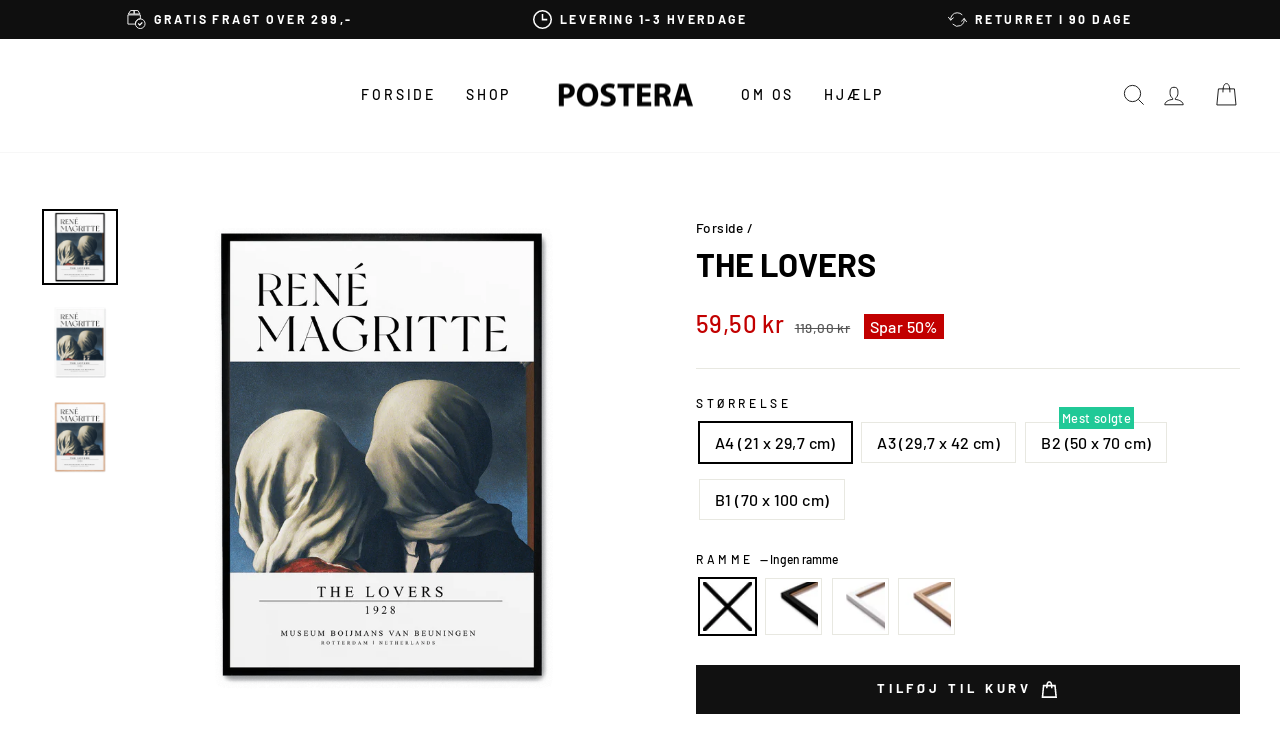

--- FILE ---
content_type: text/html; charset=utf-8
request_url: https://postera.dk/products/the-lovers
body_size: 60202
content:
<!doctype html>
<html class="no-js" lang="da" dir="ltr">
  <head>
    <script async crossorigin fetchpriority="high" src="/cdn/shopifycloud/importmap-polyfill/es-modules-shim.2.4.0.js"></script>
<script src="//postera.dk/cdn/shop/files/pandectes-rules.js?v=1562292434419459084"></script>
	
    <meta charset="utf-8">
    <meta http-equiv="X-UA-Compatible" content="IE=edge,chrome=1">
    <meta name="viewport" content="width=device-width,initial-scale=1">
    <meta name="theme-color" content="#111111">
    <link rel="canonical" href="https://postera.dk/products/the-lovers">
    <link rel="preconnect" href="https://cdn.shopify.com" crossorigin>
    <link rel="preconnect" href="https://fonts.shopifycdn.com" crossorigin>
    <link rel="dns-prefetch" href="https://productreviews.shopifycdn.com">
    <link rel="dns-prefetch" href="https://ajax.googleapis.com">
    <link rel="dns-prefetch" href="https://maps.googleapis.com">
    <link rel="dns-prefetch" href="https://maps.gstatic.com">
    <meta name="google-site-verification" content="hFQjAV_jJg_4DQTRKFZUj79O9jmCQzCOclryvwOgwuE">
    <meta name="google-site-verification" content="UT1B20LzUUvSNVQy65JgUFJhgqDYt6ccQLwgpaF3rLo">
    <meta name="google-site-verification" content="BhV6Jd-GzbKDwCEbR0Na1i5vNX8bHHs4IMU8ljQ_ay0">
    <meta name="google-site-verification" content="3N56QTcLPuv_KSS1WXlIFBRKigx0CZfmLVglM_wgoo8">
    <meta name="facebook-domain-verification" content="025f02rp8svwb0xsrtea0t5pa99zvo">

    <script src="https://tag.heylink.com/ef8cecbd-5914-4f27-b991-8a73c29f1eea/script.js" defer></script><link rel="shortcut icon" href="//postera.dk/cdn/shop/files/Browserlogo_32x32.png?v=1622674849" type="image/png"><title>The Lovers
&ndash; POSTERA
</title>
<meta property="og:site_name" content="POSTERA">
  <meta property="og:url" content="https://postera.dk/products/the-lovers">
  <meta property="og:title" content="The Lovers">
  <meta property="og:type" content="product">
  <meta property="og:description" content="Denne plakat er en del af vores kunstkollektion, som indeholder et bredt udvalg af forskellige stilarter indenfor kendt og populær kunst. Kunstplakater er et oplagt valg, hvis du ønsker æstetik, levende farver og personlighed i hjemmet."><meta property="og:image" content="http://postera.dk/cdn/shop/products/P778-TheLovers-1.png?v=1744220141">
    <meta property="og:image:secure_url" content="https://postera.dk/cdn/shop/products/P778-TheLovers-1.png?v=1744220141">
    <meta property="og:image:width" content="2500">
    <meta property="og:image:height" content="2500"><meta name="twitter:site" content="@">
  <meta name="twitter:card" content="summary_large_image">
  <meta name="twitter:title" content="The Lovers">
  <meta name="twitter:description" content="Denne plakat er en del af vores kunstkollektion, som indeholder et bredt udvalg af forskellige stilarter indenfor kendt og populær kunst. Kunstplakater er et oplagt valg, hvis du ønsker æstetik, levende farver og personlighed i hjemmet.">
<script type="importmap">
{
  "imports": {
    "element.base-media": "//postera.dk/cdn/shop/t/17/assets/element.base-media.js?v=61305152781971747521761125400",
    "element.image.parallax": "//postera.dk/cdn/shop/t/17/assets/element.image.parallax.js?v=59188309605188605141761125400",
    "element.model": "//postera.dk/cdn/shop/t/17/assets/element.model.js?v=104979259955732717291761125400",
    "element.quantity-selector": "//postera.dk/cdn/shop/t/17/assets/element.quantity-selector.js?v=68208048201360514121761125401",
    "element.text.rte": "//postera.dk/cdn/shop/t/17/assets/element.text.rte.js?v=28194737298593644281761125401",
    "element.video": "//postera.dk/cdn/shop/t/17/assets/element.video.js?v=110560105447302630031761125401",
    "is-land": "//postera.dk/cdn/shop/t/17/assets/is-land.min.js?v=92343381495565747271761125401",
    "util.misc": "//postera.dk/cdn/shop/t/17/assets/util.misc.js?v=117964846174238173191761125402",
    "util.product-loader": "//postera.dk/cdn/shop/t/17/assets/util.product-loader.js?v=71947287259713254281761125402",
    "util.resource-loader": "//postera.dk/cdn/shop/t/17/assets/util.resource-loader.js?v=81301169148003274841761125402",
    "vendor.in-view": "//postera.dk/cdn/shop/t/17/assets/vendor.in-view.js?v=126891093837844970591761125402"
  }
}
</script><script type="module" src="//postera.dk/cdn/shop/t/17/assets/is-land.min.js?v=92343381495565747271761125401"></script>
<style data-shopify>@font-face {
  font-family: Barlow;
  font-weight: 700;
  font-style: normal;
  font-display: swap;
  src: url("//postera.dk/cdn/fonts/barlow/barlow_n7.691d1d11f150e857dcbc1c10ef03d825bc378d81.woff2") format("woff2"),
       url("//postera.dk/cdn/fonts/barlow/barlow_n7.4fdbb1cb7da0e2c2f88492243ffa2b4f91924840.woff") format("woff");
}

  @font-face {
  font-family: Barlow;
  font-weight: 500;
  font-style: normal;
  font-display: swap;
  src: url("//postera.dk/cdn/fonts/barlow/barlow_n5.a193a1990790eba0cc5cca569d23799830e90f07.woff2") format("woff2"),
       url("//postera.dk/cdn/fonts/barlow/barlow_n5.ae31c82169b1dc0715609b8cc6a610b917808358.woff") format("woff");
}


  @font-face {
  font-family: Barlow;
  font-weight: 600;
  font-style: normal;
  font-display: swap;
  src: url("//postera.dk/cdn/fonts/barlow/barlow_n6.329f582a81f63f125e63c20a5a80ae9477df68e1.woff2") format("woff2"),
       url("//postera.dk/cdn/fonts/barlow/barlow_n6.0163402e36247bcb8b02716880d0b39568412e9e.woff") format("woff");
}

  @font-face {
  font-family: Barlow;
  font-weight: 500;
  font-style: italic;
  font-display: swap;
  src: url("//postera.dk/cdn/fonts/barlow/barlow_i5.714d58286997b65cd479af615cfa9bb0a117a573.woff2") format("woff2"),
       url("//postera.dk/cdn/fonts/barlow/barlow_i5.0120f77e6447d3b5df4bbec8ad8c2d029d87fb21.woff") format("woff");
}

  @font-face {
  font-family: Barlow;
  font-weight: 600;
  font-style: italic;
  font-display: swap;
  src: url("//postera.dk/cdn/fonts/barlow/barlow_i6.5a22bd20fb27bad4d7674cc6e666fb9c77d813bb.woff2") format("woff2"),
       url("//postera.dk/cdn/fonts/barlow/barlow_i6.1c8787fcb59f3add01a87f21b38c7ef797e3b3a1.woff") format("woff");
}

</style><link href="//postera.dk/cdn/shop/t/17/assets/theme.css?v=21310227395285911591762761405" rel="stylesheet" type="text/css" media="all" />
<style data-shopify>:root {
    --typeHeaderPrimary: Barlow;
    --typeHeaderFallback: sans-serif;
    --typeHeaderSize: 38px;
    --typeHeaderWeight: 700;
    --typeHeaderLineHeight: 1;
    --typeHeaderSpacing: 0.0em;

    --typeBasePrimary:Barlow;
    --typeBaseFallback:sans-serif;
    --typeBaseSize: 16px;
    --typeBaseWeight: 500;
    --typeBaseSpacing: 0.025em;
    --typeBaseLineHeight: 1.6;
    --typeBaselineHeightMinus01: 1.5;

    --typeCollectionTitle: 18px;

    --iconWeight: 2px;
    --iconLinecaps: miter;

    
        --buttonRadius: 0;
    

    --colorGridOverlayOpacity: 0.1;
    --colorAnnouncement: #0f0f0f;
    --colorAnnouncementText: #ffffff;

    --colorBody: #ffffff;
    --colorBodyAlpha05: rgba(255, 255, 255, 0.05);
    --colorBodyDim: #f2f2f2;
    --colorBodyLightDim: #fafafa;
    --colorBodyMediumDim: #f5f5f5;


    --colorBorder: #e8e8e1;

    --colorBtnPrimary: #111111;
    --colorBtnPrimaryLight: #2b2b2b;
    --colorBtnPrimaryDim: #040404;
    --colorBtnPrimaryText: #ffffff;

    --colorCartDot: #20c997;

    --colorDrawers: #ffffff;
    --colorDrawersDim: #f2f2f2;
    --colorDrawerBorder: #e8e8e1;
    --colorDrawerText: #000000;
    --colorDrawerTextDark: #000000;
    --colorDrawerButton: #111111;
    --colorDrawerButtonText: #ffffff;

    --colorFooter: #ffffff;
    --colorFooterText: #000000;
    --colorFooterTextAlpha01: #000000;

    --colorGridOverlay: #000000;
    --colorGridOverlayOpacity: 0.1;

    --colorHeaderTextAlpha01: rgba(0, 0, 0, 0.1);

    --colorHeroText: #ffffff;

    --colorSmallImageBg: #ffffff;
    --colorLargeImageBg: #0f0f0f;

    --colorImageOverlay: #000000;
    --colorImageOverlayOpacity: 0.1;
    --colorImageOverlayTextShadow: 0.2;

    --colorLink: #000000;

    --colorModalBg: rgba(230, 230, 230, 0.6);

    --colorNav: #ffffff;
    --colorNavText: #000000;

    --colorPrice: #1c1d1d;

    --colorSaleTag: #c20000;
    --colorSaleTagText: #ffffff;

    --colorTextBody: #000000;
    --colorTextBodyAlpha015: rgba(0, 0, 0, 0.15);
    --colorTextBodyAlpha005: rgba(0, 0, 0, 0.05);
    --colorTextBodyAlpha008: rgba(0, 0, 0, 0.08);
    --colorTextSavings: #c20000;

    --urlIcoSelect: url(//postera.dk/cdn/shop/t/17/assets/ico-select.svg);
    --urlIcoSelectFooter: url(//postera.dk/cdn/shop/t/17/assets/ico-select-footer.svg);
    --urlIcoSelectWhite: url(//postera.dk/cdn/shop/t/17/assets/ico-select-white.svg);

    --grid-gutter: 17px;
    --drawer-gutter: 16px;

    --sizeChartMargin: 25px 0;
    --sizeChartIconMargin: 5px;

    --newsletterReminderPadding: 40px;

    /*Shop Pay Installments*/
    --color-body-text: #000000;
    --color-body: #ffffff;
    --color-bg: #ffffff;
    }

    .placeholder-content {
    background-image: linear-gradient(100deg, #ffffff 40%, #f7f7f7 63%, #ffffff 79%);
    }</style><script>
      document.documentElement.className = document.documentElement.className.replace('no-js', 'js');

      window.theme = window.theme || {};
      theme.routes = {
        home: "/",
        cart: "/cart.js",
        cartPage: "/cart",
        cartAdd: "/cart/add.js",
        cartChange: "/cart/change.js",
        search: "/search",
        predictiveSearch: "/search/suggest"
      };
      theme.strings = {
        soldOut: "Udsolgt",
        unavailable: "Ikke tilgængelig",
        inStockLabel: "På lager, klar til forsendelse",
        oneStockLabel: "Kun [count] på lager!",
        otherStockLabel: "Kun [count] på lager!",
        willNotShipUntil: "Vil først blive afsendt [date]",
        willBeInStockAfter: "Kommer på lager efter [date]",
        waitingForStock: "Ny beholdning er på vej",
        savePrice: "Spar [saved_amount]",
        cartEmpty: "Din indkøbskurv er i øjeblikket tom.",
        cartTermsConfirmation: "Accepter venligst vores handelsbetingelser inden du foretager købet",
        searchCollections: "Kollektioner",
        searchPages: "Sider",
        searchArticles: "Artikler",
        productFrom: "fra ",
        maxQuantity: "Du kan kun have [quantity] af [title] i din indkøbskurv."
      };
      theme.settings = {
        cartType: "drawer",
        isCustomerTemplate: false,
        moneyFormat: "{{amount_with_comma_separator}} kr",
        saveType: "percent",
        productImageSize: "natural",
        productImageCover: false,
        predictiveSearch: true,
        predictiveSearchType: null,
        predictiveSearchVendor: false,
        predictiveSearchPrice: true,
        quickView: true,
        themeName: 'Impulse',
        themeVersion: "8.1.0"
      };
    </script>

    <script>window.performance && window.performance.mark && window.performance.mark('shopify.content_for_header.start');</script><meta name="facebook-domain-verification" content="rfh2dk3omn69bg3ur30yxawd56cy5k">
<meta id="shopify-digital-wallet" name="shopify-digital-wallet" content="/52138311842/digital_wallets/dialog">
<meta name="shopify-checkout-api-token" content="e0ad0c2a4458635ef9f0c6bd0d23eafb">
<meta id="in-context-paypal-metadata" data-shop-id="52138311842" data-venmo-supported="false" data-environment="production" data-locale="en_US" data-paypal-v4="true" data-currency="DKK">
<link rel="alternate" hreflang="x-default" href="https://postera.dk/products/the-lovers">
<link rel="alternate" hreflang="sv-SE" href="https://postera.se/products/the-lovers">
<link rel="alternate" hreflang="no-NO" href="https://postera.no/products/the-lovers">
<link rel="alternate" hreflang="nl-NL" href="https://postera.nl/products/the-lovers">
<link rel="alternate" hreflang="en-AX" href="https://postera.art/products/the-lovers">
<link rel="alternate" hreflang="da-AX" href="https://postera.art/da/products/the-lovers">
<link rel="alternate" hreflang="fr-AX" href="https://postera.art/fr/products/the-lovers">
<link rel="alternate" hreflang="de-AX" href="https://postera.art/de/products/the-lovers">
<link rel="alternate" hreflang="en-AD" href="https://postera.art/products/the-lovers">
<link rel="alternate" hreflang="da-AD" href="https://postera.art/da/products/the-lovers">
<link rel="alternate" hreflang="fr-AD" href="https://postera.art/fr/products/the-lovers">
<link rel="alternate" hreflang="de-AD" href="https://postera.art/de/products/the-lovers">
<link rel="alternate" hreflang="en-AT" href="https://postera.art/products/the-lovers">
<link rel="alternate" hreflang="da-AT" href="https://postera.art/da/products/the-lovers">
<link rel="alternate" hreflang="fr-AT" href="https://postera.art/fr/products/the-lovers">
<link rel="alternate" hreflang="de-AT" href="https://postera.art/de/products/the-lovers">
<link rel="alternate" hreflang="en-BE" href="https://postera.art/products/the-lovers">
<link rel="alternate" hreflang="da-BE" href="https://postera.art/da/products/the-lovers">
<link rel="alternate" hreflang="fr-BE" href="https://postera.art/fr/products/the-lovers">
<link rel="alternate" hreflang="de-BE" href="https://postera.art/de/products/the-lovers">
<link rel="alternate" hreflang="en-CY" href="https://postera.art/products/the-lovers">
<link rel="alternate" hreflang="da-CY" href="https://postera.art/da/products/the-lovers">
<link rel="alternate" hreflang="fr-CY" href="https://postera.art/fr/products/the-lovers">
<link rel="alternate" hreflang="de-CY" href="https://postera.art/de/products/the-lovers">
<link rel="alternate" hreflang="en-EE" href="https://postera.art/products/the-lovers">
<link rel="alternate" hreflang="da-EE" href="https://postera.art/da/products/the-lovers">
<link rel="alternate" hreflang="fr-EE" href="https://postera.art/fr/products/the-lovers">
<link rel="alternate" hreflang="de-EE" href="https://postera.art/de/products/the-lovers">
<link rel="alternate" hreflang="en-FI" href="https://postera.art/products/the-lovers">
<link rel="alternate" hreflang="da-FI" href="https://postera.art/da/products/the-lovers">
<link rel="alternate" hreflang="fr-FI" href="https://postera.art/fr/products/the-lovers">
<link rel="alternate" hreflang="de-FI" href="https://postera.art/de/products/the-lovers">
<link rel="alternate" hreflang="en-FR" href="https://postera.art/products/the-lovers">
<link rel="alternate" hreflang="da-FR" href="https://postera.art/da/products/the-lovers">
<link rel="alternate" hreflang="fr-FR" href="https://postera.art/fr/products/the-lovers">
<link rel="alternate" hreflang="de-FR" href="https://postera.art/de/products/the-lovers">
<link rel="alternate" hreflang="en-GF" href="https://postera.art/products/the-lovers">
<link rel="alternate" hreflang="da-GF" href="https://postera.art/da/products/the-lovers">
<link rel="alternate" hreflang="fr-GF" href="https://postera.art/fr/products/the-lovers">
<link rel="alternate" hreflang="de-GF" href="https://postera.art/de/products/the-lovers">
<link rel="alternate" hreflang="en-TF" href="https://postera.art/products/the-lovers">
<link rel="alternate" hreflang="da-TF" href="https://postera.art/da/products/the-lovers">
<link rel="alternate" hreflang="fr-TF" href="https://postera.art/fr/products/the-lovers">
<link rel="alternate" hreflang="de-TF" href="https://postera.art/de/products/the-lovers">
<link rel="alternate" hreflang="en-GR" href="https://postera.art/products/the-lovers">
<link rel="alternate" hreflang="da-GR" href="https://postera.art/da/products/the-lovers">
<link rel="alternate" hreflang="fr-GR" href="https://postera.art/fr/products/the-lovers">
<link rel="alternate" hreflang="de-GR" href="https://postera.art/de/products/the-lovers">
<link rel="alternate" hreflang="en-GP" href="https://postera.art/products/the-lovers">
<link rel="alternate" hreflang="da-GP" href="https://postera.art/da/products/the-lovers">
<link rel="alternate" hreflang="fr-GP" href="https://postera.art/fr/products/the-lovers">
<link rel="alternate" hreflang="de-GP" href="https://postera.art/de/products/the-lovers">
<link rel="alternate" hreflang="en-VA" href="https://postera.art/products/the-lovers">
<link rel="alternate" hreflang="da-VA" href="https://postera.art/da/products/the-lovers">
<link rel="alternate" hreflang="fr-VA" href="https://postera.art/fr/products/the-lovers">
<link rel="alternate" hreflang="de-VA" href="https://postera.art/de/products/the-lovers">
<link rel="alternate" hreflang="en-IE" href="https://postera.art/products/the-lovers">
<link rel="alternate" hreflang="da-IE" href="https://postera.art/da/products/the-lovers">
<link rel="alternate" hreflang="fr-IE" href="https://postera.art/fr/products/the-lovers">
<link rel="alternate" hreflang="de-IE" href="https://postera.art/de/products/the-lovers">
<link rel="alternate" hreflang="en-IT" href="https://postera.art/products/the-lovers">
<link rel="alternate" hreflang="da-IT" href="https://postera.art/da/products/the-lovers">
<link rel="alternate" hreflang="fr-IT" href="https://postera.art/fr/products/the-lovers">
<link rel="alternate" hreflang="de-IT" href="https://postera.art/de/products/the-lovers">
<link rel="alternate" hreflang="en-XK" href="https://postera.art/products/the-lovers">
<link rel="alternate" hreflang="da-XK" href="https://postera.art/da/products/the-lovers">
<link rel="alternate" hreflang="fr-XK" href="https://postera.art/fr/products/the-lovers">
<link rel="alternate" hreflang="de-XK" href="https://postera.art/de/products/the-lovers">
<link rel="alternate" hreflang="en-LV" href="https://postera.art/products/the-lovers">
<link rel="alternate" hreflang="da-LV" href="https://postera.art/da/products/the-lovers">
<link rel="alternate" hreflang="fr-LV" href="https://postera.art/fr/products/the-lovers">
<link rel="alternate" hreflang="de-LV" href="https://postera.art/de/products/the-lovers">
<link rel="alternate" hreflang="en-LT" href="https://postera.art/products/the-lovers">
<link rel="alternate" hreflang="da-LT" href="https://postera.art/da/products/the-lovers">
<link rel="alternate" hreflang="fr-LT" href="https://postera.art/fr/products/the-lovers">
<link rel="alternate" hreflang="de-LT" href="https://postera.art/de/products/the-lovers">
<link rel="alternate" hreflang="en-LU" href="https://postera.art/products/the-lovers">
<link rel="alternate" hreflang="da-LU" href="https://postera.art/da/products/the-lovers">
<link rel="alternate" hreflang="fr-LU" href="https://postera.art/fr/products/the-lovers">
<link rel="alternate" hreflang="de-LU" href="https://postera.art/de/products/the-lovers">
<link rel="alternate" hreflang="en-MT" href="https://postera.art/products/the-lovers">
<link rel="alternate" hreflang="da-MT" href="https://postera.art/da/products/the-lovers">
<link rel="alternate" hreflang="fr-MT" href="https://postera.art/fr/products/the-lovers">
<link rel="alternate" hreflang="de-MT" href="https://postera.art/de/products/the-lovers">
<link rel="alternate" hreflang="en-MQ" href="https://postera.art/products/the-lovers">
<link rel="alternate" hreflang="da-MQ" href="https://postera.art/da/products/the-lovers">
<link rel="alternate" hreflang="fr-MQ" href="https://postera.art/fr/products/the-lovers">
<link rel="alternate" hreflang="de-MQ" href="https://postera.art/de/products/the-lovers">
<link rel="alternate" hreflang="en-YT" href="https://postera.art/products/the-lovers">
<link rel="alternate" hreflang="da-YT" href="https://postera.art/da/products/the-lovers">
<link rel="alternate" hreflang="fr-YT" href="https://postera.art/fr/products/the-lovers">
<link rel="alternate" hreflang="de-YT" href="https://postera.art/de/products/the-lovers">
<link rel="alternate" hreflang="en-MC" href="https://postera.art/products/the-lovers">
<link rel="alternate" hreflang="da-MC" href="https://postera.art/da/products/the-lovers">
<link rel="alternate" hreflang="fr-MC" href="https://postera.art/fr/products/the-lovers">
<link rel="alternate" hreflang="de-MC" href="https://postera.art/de/products/the-lovers">
<link rel="alternate" hreflang="en-ME" href="https://postera.art/products/the-lovers">
<link rel="alternate" hreflang="da-ME" href="https://postera.art/da/products/the-lovers">
<link rel="alternate" hreflang="fr-ME" href="https://postera.art/fr/products/the-lovers">
<link rel="alternate" hreflang="de-ME" href="https://postera.art/de/products/the-lovers">
<link rel="alternate" hreflang="en-PT" href="https://postera.art/products/the-lovers">
<link rel="alternate" hreflang="da-PT" href="https://postera.art/da/products/the-lovers">
<link rel="alternate" hreflang="fr-PT" href="https://postera.art/fr/products/the-lovers">
<link rel="alternate" hreflang="de-PT" href="https://postera.art/de/products/the-lovers">
<link rel="alternate" hreflang="en-RE" href="https://postera.art/products/the-lovers">
<link rel="alternate" hreflang="da-RE" href="https://postera.art/da/products/the-lovers">
<link rel="alternate" hreflang="fr-RE" href="https://postera.art/fr/products/the-lovers">
<link rel="alternate" hreflang="de-RE" href="https://postera.art/de/products/the-lovers">
<link rel="alternate" hreflang="en-BL" href="https://postera.art/products/the-lovers">
<link rel="alternate" hreflang="da-BL" href="https://postera.art/da/products/the-lovers">
<link rel="alternate" hreflang="fr-BL" href="https://postera.art/fr/products/the-lovers">
<link rel="alternate" hreflang="de-BL" href="https://postera.art/de/products/the-lovers">
<link rel="alternate" hreflang="en-MF" href="https://postera.art/products/the-lovers">
<link rel="alternate" hreflang="da-MF" href="https://postera.art/da/products/the-lovers">
<link rel="alternate" hreflang="fr-MF" href="https://postera.art/fr/products/the-lovers">
<link rel="alternate" hreflang="de-MF" href="https://postera.art/de/products/the-lovers">
<link rel="alternate" hreflang="en-PM" href="https://postera.art/products/the-lovers">
<link rel="alternate" hreflang="da-PM" href="https://postera.art/da/products/the-lovers">
<link rel="alternate" hreflang="fr-PM" href="https://postera.art/fr/products/the-lovers">
<link rel="alternate" hreflang="de-PM" href="https://postera.art/de/products/the-lovers">
<link rel="alternate" hreflang="en-SM" href="https://postera.art/products/the-lovers">
<link rel="alternate" hreflang="da-SM" href="https://postera.art/da/products/the-lovers">
<link rel="alternate" hreflang="fr-SM" href="https://postera.art/fr/products/the-lovers">
<link rel="alternate" hreflang="de-SM" href="https://postera.art/de/products/the-lovers">
<link rel="alternate" hreflang="en-SK" href="https://postera.art/products/the-lovers">
<link rel="alternate" hreflang="da-SK" href="https://postera.art/da/products/the-lovers">
<link rel="alternate" hreflang="fr-SK" href="https://postera.art/fr/products/the-lovers">
<link rel="alternate" hreflang="de-SK" href="https://postera.art/de/products/the-lovers">
<link rel="alternate" hreflang="en-SI" href="https://postera.art/products/the-lovers">
<link rel="alternate" hreflang="da-SI" href="https://postera.art/da/products/the-lovers">
<link rel="alternate" hreflang="fr-SI" href="https://postera.art/fr/products/the-lovers">
<link rel="alternate" hreflang="de-SI" href="https://postera.art/de/products/the-lovers">
<link rel="alternate" hreflang="en-ES" href="https://postera.art/products/the-lovers">
<link rel="alternate" hreflang="da-ES" href="https://postera.art/da/products/the-lovers">
<link rel="alternate" hreflang="fr-ES" href="https://postera.art/fr/products/the-lovers">
<link rel="alternate" hreflang="de-ES" href="https://postera.art/de/products/the-lovers">
<link rel="alternate" hreflang="en-AL" href="https://postera.art/products/the-lovers">
<link rel="alternate" hreflang="da-AL" href="https://postera.art/da/products/the-lovers">
<link rel="alternate" hreflang="fr-AL" href="https://postera.art/fr/products/the-lovers">
<link rel="alternate" hreflang="de-AL" href="https://postera.art/de/products/the-lovers">
<link rel="alternate" hreflang="en-AM" href="https://postera.art/products/the-lovers">
<link rel="alternate" hreflang="da-AM" href="https://postera.art/da/products/the-lovers">
<link rel="alternate" hreflang="fr-AM" href="https://postera.art/fr/products/the-lovers">
<link rel="alternate" hreflang="de-AM" href="https://postera.art/de/products/the-lovers">
<link rel="alternate" hreflang="en-BY" href="https://postera.art/products/the-lovers">
<link rel="alternate" hreflang="da-BY" href="https://postera.art/da/products/the-lovers">
<link rel="alternate" hreflang="fr-BY" href="https://postera.art/fr/products/the-lovers">
<link rel="alternate" hreflang="de-BY" href="https://postera.art/de/products/the-lovers">
<link rel="alternate" hreflang="en-BA" href="https://postera.art/products/the-lovers">
<link rel="alternate" hreflang="da-BA" href="https://postera.art/da/products/the-lovers">
<link rel="alternate" hreflang="fr-BA" href="https://postera.art/fr/products/the-lovers">
<link rel="alternate" hreflang="de-BA" href="https://postera.art/de/products/the-lovers">
<link rel="alternate" hreflang="en-BG" href="https://postera.art/products/the-lovers">
<link rel="alternate" hreflang="da-BG" href="https://postera.art/da/products/the-lovers">
<link rel="alternate" hreflang="fr-BG" href="https://postera.art/fr/products/the-lovers">
<link rel="alternate" hreflang="de-BG" href="https://postera.art/de/products/the-lovers">
<link rel="alternate" hreflang="en-FO" href="https://postera.art/products/the-lovers">
<link rel="alternate" hreflang="da-FO" href="https://postera.art/da/products/the-lovers">
<link rel="alternate" hreflang="fr-FO" href="https://postera.art/fr/products/the-lovers">
<link rel="alternate" hreflang="de-FO" href="https://postera.art/de/products/the-lovers">
<link rel="alternate" hreflang="en-GE" href="https://postera.art/products/the-lovers">
<link rel="alternate" hreflang="da-GE" href="https://postera.art/da/products/the-lovers">
<link rel="alternate" hreflang="fr-GE" href="https://postera.art/fr/products/the-lovers">
<link rel="alternate" hreflang="de-GE" href="https://postera.art/de/products/the-lovers">
<link rel="alternate" hreflang="en-GI" href="https://postera.art/products/the-lovers">
<link rel="alternate" hreflang="da-GI" href="https://postera.art/da/products/the-lovers">
<link rel="alternate" hreflang="fr-GI" href="https://postera.art/fr/products/the-lovers">
<link rel="alternate" hreflang="de-GI" href="https://postera.art/de/products/the-lovers">
<link rel="alternate" hreflang="en-GL" href="https://postera.art/products/the-lovers">
<link rel="alternate" hreflang="da-GL" href="https://postera.art/da/products/the-lovers">
<link rel="alternate" hreflang="fr-GL" href="https://postera.art/fr/products/the-lovers">
<link rel="alternate" hreflang="de-GL" href="https://postera.art/de/products/the-lovers">
<link rel="alternate" hreflang="en-GG" href="https://postera.art/products/the-lovers">
<link rel="alternate" hreflang="da-GG" href="https://postera.art/da/products/the-lovers">
<link rel="alternate" hreflang="fr-GG" href="https://postera.art/fr/products/the-lovers">
<link rel="alternate" hreflang="de-GG" href="https://postera.art/de/products/the-lovers">
<link rel="alternate" hreflang="en-IS" href="https://postera.art/products/the-lovers">
<link rel="alternate" hreflang="da-IS" href="https://postera.art/da/products/the-lovers">
<link rel="alternate" hreflang="fr-IS" href="https://postera.art/fr/products/the-lovers">
<link rel="alternate" hreflang="de-IS" href="https://postera.art/de/products/the-lovers">
<link rel="alternate" hreflang="en-IM" href="https://postera.art/products/the-lovers">
<link rel="alternate" hreflang="da-IM" href="https://postera.art/da/products/the-lovers">
<link rel="alternate" hreflang="fr-IM" href="https://postera.art/fr/products/the-lovers">
<link rel="alternate" hreflang="de-IM" href="https://postera.art/de/products/the-lovers">
<link rel="alternate" hreflang="en-JE" href="https://postera.art/products/the-lovers">
<link rel="alternate" hreflang="da-JE" href="https://postera.art/da/products/the-lovers">
<link rel="alternate" hreflang="fr-JE" href="https://postera.art/fr/products/the-lovers">
<link rel="alternate" hreflang="de-JE" href="https://postera.art/de/products/the-lovers">
<link rel="alternate" hreflang="en-HR" href="https://postera.art/products/the-lovers">
<link rel="alternate" hreflang="da-HR" href="https://postera.art/da/products/the-lovers">
<link rel="alternate" hreflang="fr-HR" href="https://postera.art/fr/products/the-lovers">
<link rel="alternate" hreflang="de-HR" href="https://postera.art/de/products/the-lovers">
<link rel="alternate" hreflang="en-LI" href="https://postera.art/products/the-lovers">
<link rel="alternate" hreflang="da-LI" href="https://postera.art/da/products/the-lovers">
<link rel="alternate" hreflang="fr-LI" href="https://postera.art/fr/products/the-lovers">
<link rel="alternate" hreflang="de-LI" href="https://postera.art/de/products/the-lovers">
<link rel="alternate" hreflang="en-MD" href="https://postera.art/products/the-lovers">
<link rel="alternate" hreflang="da-MD" href="https://postera.art/da/products/the-lovers">
<link rel="alternate" hreflang="fr-MD" href="https://postera.art/fr/products/the-lovers">
<link rel="alternate" hreflang="de-MD" href="https://postera.art/de/products/the-lovers">
<link rel="alternate" hreflang="en-PL" href="https://postera.art/products/the-lovers">
<link rel="alternate" hreflang="da-PL" href="https://postera.art/da/products/the-lovers">
<link rel="alternate" hreflang="fr-PL" href="https://postera.art/fr/products/the-lovers">
<link rel="alternate" hreflang="de-PL" href="https://postera.art/de/products/the-lovers">
<link rel="alternate" hreflang="en-MK" href="https://postera.art/products/the-lovers">
<link rel="alternate" hreflang="da-MK" href="https://postera.art/da/products/the-lovers">
<link rel="alternate" hreflang="fr-MK" href="https://postera.art/fr/products/the-lovers">
<link rel="alternate" hreflang="de-MK" href="https://postera.art/de/products/the-lovers">
<link rel="alternate" hreflang="en-RO" href="https://postera.art/products/the-lovers">
<link rel="alternate" hreflang="da-RO" href="https://postera.art/da/products/the-lovers">
<link rel="alternate" hreflang="fr-RO" href="https://postera.art/fr/products/the-lovers">
<link rel="alternate" hreflang="de-RO" href="https://postera.art/de/products/the-lovers">
<link rel="alternate" hreflang="en-CH" href="https://postera.art/products/the-lovers">
<link rel="alternate" hreflang="da-CH" href="https://postera.art/da/products/the-lovers">
<link rel="alternate" hreflang="fr-CH" href="https://postera.art/fr/products/the-lovers">
<link rel="alternate" hreflang="de-CH" href="https://postera.art/de/products/the-lovers">
<link rel="alternate" hreflang="en-RS" href="https://postera.art/products/the-lovers">
<link rel="alternate" hreflang="da-RS" href="https://postera.art/da/products/the-lovers">
<link rel="alternate" hreflang="fr-RS" href="https://postera.art/fr/products/the-lovers">
<link rel="alternate" hreflang="de-RS" href="https://postera.art/de/products/the-lovers">
<link rel="alternate" hreflang="en-SJ" href="https://postera.art/products/the-lovers">
<link rel="alternate" hreflang="da-SJ" href="https://postera.art/da/products/the-lovers">
<link rel="alternate" hreflang="fr-SJ" href="https://postera.art/fr/products/the-lovers">
<link rel="alternate" hreflang="de-SJ" href="https://postera.art/de/products/the-lovers">
<link rel="alternate" hreflang="en-CZ" href="https://postera.art/products/the-lovers">
<link rel="alternate" hreflang="da-CZ" href="https://postera.art/da/products/the-lovers">
<link rel="alternate" hreflang="fr-CZ" href="https://postera.art/fr/products/the-lovers">
<link rel="alternate" hreflang="de-CZ" href="https://postera.art/de/products/the-lovers">
<link rel="alternate" hreflang="en-TR" href="https://postera.art/products/the-lovers">
<link rel="alternate" hreflang="da-TR" href="https://postera.art/da/products/the-lovers">
<link rel="alternate" hreflang="fr-TR" href="https://postera.art/fr/products/the-lovers">
<link rel="alternate" hreflang="de-TR" href="https://postera.art/de/products/the-lovers">
<link rel="alternate" hreflang="en-UA" href="https://postera.art/products/the-lovers">
<link rel="alternate" hreflang="da-UA" href="https://postera.art/da/products/the-lovers">
<link rel="alternate" hreflang="fr-UA" href="https://postera.art/fr/products/the-lovers">
<link rel="alternate" hreflang="de-UA" href="https://postera.art/de/products/the-lovers">
<link rel="alternate" hreflang="en-HU" href="https://postera.art/products/the-lovers">
<link rel="alternate" hreflang="da-HU" href="https://postera.art/da/products/the-lovers">
<link rel="alternate" hreflang="fr-HU" href="https://postera.art/fr/products/the-lovers">
<link rel="alternate" hreflang="de-HU" href="https://postera.art/de/products/the-lovers">
<link rel="alternate" hreflang="en-DE" href="https://postera.art/products/the-lovers">
<link rel="alternate" hreflang="da-DE" href="https://postera.art/da/products/the-lovers">
<link rel="alternate" hreflang="fr-DE" href="https://postera.art/fr/products/the-lovers">
<link rel="alternate" hreflang="de-DE" href="https://postera.art/de/products/the-lovers">
<link rel="alternate" hreflang="en-DZ" href="https://postera.art/products/the-lovers">
<link rel="alternate" hreflang="da-DZ" href="https://postera.art/da/products/the-lovers">
<link rel="alternate" hreflang="fr-DZ" href="https://postera.art/fr/products/the-lovers">
<link rel="alternate" hreflang="de-DZ" href="https://postera.art/de/products/the-lovers">
<link rel="alternate" hreflang="en-AO" href="https://postera.art/products/the-lovers">
<link rel="alternate" hreflang="da-AO" href="https://postera.art/da/products/the-lovers">
<link rel="alternate" hreflang="fr-AO" href="https://postera.art/fr/products/the-lovers">
<link rel="alternate" hreflang="de-AO" href="https://postera.art/de/products/the-lovers">
<link rel="alternate" hreflang="en-AC" href="https://postera.art/products/the-lovers">
<link rel="alternate" hreflang="da-AC" href="https://postera.art/da/products/the-lovers">
<link rel="alternate" hreflang="fr-AC" href="https://postera.art/fr/products/the-lovers">
<link rel="alternate" hreflang="de-AC" href="https://postera.art/de/products/the-lovers">
<link rel="alternate" hreflang="en-BJ" href="https://postera.art/products/the-lovers">
<link rel="alternate" hreflang="da-BJ" href="https://postera.art/da/products/the-lovers">
<link rel="alternate" hreflang="fr-BJ" href="https://postera.art/fr/products/the-lovers">
<link rel="alternate" hreflang="de-BJ" href="https://postera.art/de/products/the-lovers">
<link rel="alternate" hreflang="en-BW" href="https://postera.art/products/the-lovers">
<link rel="alternate" hreflang="da-BW" href="https://postera.art/da/products/the-lovers">
<link rel="alternate" hreflang="fr-BW" href="https://postera.art/fr/products/the-lovers">
<link rel="alternate" hreflang="de-BW" href="https://postera.art/de/products/the-lovers">
<link rel="alternate" hreflang="en-BF" href="https://postera.art/products/the-lovers">
<link rel="alternate" hreflang="da-BF" href="https://postera.art/da/products/the-lovers">
<link rel="alternate" hreflang="fr-BF" href="https://postera.art/fr/products/the-lovers">
<link rel="alternate" hreflang="de-BF" href="https://postera.art/de/products/the-lovers">
<link rel="alternate" hreflang="en-BI" href="https://postera.art/products/the-lovers">
<link rel="alternate" hreflang="da-BI" href="https://postera.art/da/products/the-lovers">
<link rel="alternate" hreflang="fr-BI" href="https://postera.art/fr/products/the-lovers">
<link rel="alternate" hreflang="de-BI" href="https://postera.art/de/products/the-lovers">
<link rel="alternate" hreflang="en-CM" href="https://postera.art/products/the-lovers">
<link rel="alternate" hreflang="da-CM" href="https://postera.art/da/products/the-lovers">
<link rel="alternate" hreflang="fr-CM" href="https://postera.art/fr/products/the-lovers">
<link rel="alternate" hreflang="de-CM" href="https://postera.art/de/products/the-lovers">
<link rel="alternate" hreflang="en-KM" href="https://postera.art/products/the-lovers">
<link rel="alternate" hreflang="da-KM" href="https://postera.art/da/products/the-lovers">
<link rel="alternate" hreflang="fr-KM" href="https://postera.art/fr/products/the-lovers">
<link rel="alternate" hreflang="de-KM" href="https://postera.art/de/products/the-lovers">
<link rel="alternate" hreflang="en-CF" href="https://postera.art/products/the-lovers">
<link rel="alternate" hreflang="da-CF" href="https://postera.art/da/products/the-lovers">
<link rel="alternate" hreflang="fr-CF" href="https://postera.art/fr/products/the-lovers">
<link rel="alternate" hreflang="de-CF" href="https://postera.art/de/products/the-lovers">
<link rel="alternate" hreflang="en-CD" href="https://postera.art/products/the-lovers">
<link rel="alternate" hreflang="da-CD" href="https://postera.art/da/products/the-lovers">
<link rel="alternate" hreflang="fr-CD" href="https://postera.art/fr/products/the-lovers">
<link rel="alternate" hreflang="de-CD" href="https://postera.art/de/products/the-lovers">
<link rel="alternate" hreflang="en-DJ" href="https://postera.art/products/the-lovers">
<link rel="alternate" hreflang="da-DJ" href="https://postera.art/da/products/the-lovers">
<link rel="alternate" hreflang="fr-DJ" href="https://postera.art/fr/products/the-lovers">
<link rel="alternate" hreflang="de-DJ" href="https://postera.art/de/products/the-lovers">
<link rel="alternate" hreflang="en-EG" href="https://postera.art/products/the-lovers">
<link rel="alternate" hreflang="da-EG" href="https://postera.art/da/products/the-lovers">
<link rel="alternate" hreflang="fr-EG" href="https://postera.art/fr/products/the-lovers">
<link rel="alternate" hreflang="de-EG" href="https://postera.art/de/products/the-lovers">
<link rel="alternate" hreflang="en-CI" href="https://postera.art/products/the-lovers">
<link rel="alternate" hreflang="da-CI" href="https://postera.art/da/products/the-lovers">
<link rel="alternate" hreflang="fr-CI" href="https://postera.art/fr/products/the-lovers">
<link rel="alternate" hreflang="de-CI" href="https://postera.art/de/products/the-lovers">
<link rel="alternate" hreflang="en-ER" href="https://postera.art/products/the-lovers">
<link rel="alternate" hreflang="da-ER" href="https://postera.art/da/products/the-lovers">
<link rel="alternate" hreflang="fr-ER" href="https://postera.art/fr/products/the-lovers">
<link rel="alternate" hreflang="de-ER" href="https://postera.art/de/products/the-lovers">
<link rel="alternate" hreflang="en-SZ" href="https://postera.art/products/the-lovers">
<link rel="alternate" hreflang="da-SZ" href="https://postera.art/da/products/the-lovers">
<link rel="alternate" hreflang="fr-SZ" href="https://postera.art/fr/products/the-lovers">
<link rel="alternate" hreflang="de-SZ" href="https://postera.art/de/products/the-lovers">
<link rel="alternate" hreflang="en-ET" href="https://postera.art/products/the-lovers">
<link rel="alternate" hreflang="da-ET" href="https://postera.art/da/products/the-lovers">
<link rel="alternate" hreflang="fr-ET" href="https://postera.art/fr/products/the-lovers">
<link rel="alternate" hreflang="de-ET" href="https://postera.art/de/products/the-lovers">
<link rel="alternate" hreflang="en-GA" href="https://postera.art/products/the-lovers">
<link rel="alternate" hreflang="da-GA" href="https://postera.art/da/products/the-lovers">
<link rel="alternate" hreflang="fr-GA" href="https://postera.art/fr/products/the-lovers">
<link rel="alternate" hreflang="de-GA" href="https://postera.art/de/products/the-lovers">
<link rel="alternate" hreflang="en-GM" href="https://postera.art/products/the-lovers">
<link rel="alternate" hreflang="da-GM" href="https://postera.art/da/products/the-lovers">
<link rel="alternate" hreflang="fr-GM" href="https://postera.art/fr/products/the-lovers">
<link rel="alternate" hreflang="de-GM" href="https://postera.art/de/products/the-lovers">
<link rel="alternate" hreflang="en-GH" href="https://postera.art/products/the-lovers">
<link rel="alternate" hreflang="da-GH" href="https://postera.art/da/products/the-lovers">
<link rel="alternate" hreflang="fr-GH" href="https://postera.art/fr/products/the-lovers">
<link rel="alternate" hreflang="de-GH" href="https://postera.art/de/products/the-lovers">
<link rel="alternate" hreflang="en-GN" href="https://postera.art/products/the-lovers">
<link rel="alternate" hreflang="da-GN" href="https://postera.art/da/products/the-lovers">
<link rel="alternate" hreflang="fr-GN" href="https://postera.art/fr/products/the-lovers">
<link rel="alternate" hreflang="de-GN" href="https://postera.art/de/products/the-lovers">
<link rel="alternate" hreflang="en-GW" href="https://postera.art/products/the-lovers">
<link rel="alternate" hreflang="da-GW" href="https://postera.art/da/products/the-lovers">
<link rel="alternate" hreflang="fr-GW" href="https://postera.art/fr/products/the-lovers">
<link rel="alternate" hreflang="de-GW" href="https://postera.art/de/products/the-lovers">
<link rel="alternate" hreflang="en-CV" href="https://postera.art/products/the-lovers">
<link rel="alternate" hreflang="da-CV" href="https://postera.art/da/products/the-lovers">
<link rel="alternate" hreflang="fr-CV" href="https://postera.art/fr/products/the-lovers">
<link rel="alternate" hreflang="de-CV" href="https://postera.art/de/products/the-lovers">
<link rel="alternate" hreflang="en-KE" href="https://postera.art/products/the-lovers">
<link rel="alternate" hreflang="da-KE" href="https://postera.art/da/products/the-lovers">
<link rel="alternate" hreflang="fr-KE" href="https://postera.art/fr/products/the-lovers">
<link rel="alternate" hreflang="de-KE" href="https://postera.art/de/products/the-lovers">
<link rel="alternate" hreflang="en-LS" href="https://postera.art/products/the-lovers">
<link rel="alternate" hreflang="da-LS" href="https://postera.art/da/products/the-lovers">
<link rel="alternate" hreflang="fr-LS" href="https://postera.art/fr/products/the-lovers">
<link rel="alternate" hreflang="de-LS" href="https://postera.art/de/products/the-lovers">
<link rel="alternate" hreflang="en-LR" href="https://postera.art/products/the-lovers">
<link rel="alternate" hreflang="da-LR" href="https://postera.art/da/products/the-lovers">
<link rel="alternate" hreflang="fr-LR" href="https://postera.art/fr/products/the-lovers">
<link rel="alternate" hreflang="de-LR" href="https://postera.art/de/products/the-lovers">
<link rel="alternate" hreflang="en-LY" href="https://postera.art/products/the-lovers">
<link rel="alternate" hreflang="da-LY" href="https://postera.art/da/products/the-lovers">
<link rel="alternate" hreflang="fr-LY" href="https://postera.art/fr/products/the-lovers">
<link rel="alternate" hreflang="de-LY" href="https://postera.art/de/products/the-lovers">
<link rel="alternate" hreflang="en-MG" href="https://postera.art/products/the-lovers">
<link rel="alternate" hreflang="da-MG" href="https://postera.art/da/products/the-lovers">
<link rel="alternate" hreflang="fr-MG" href="https://postera.art/fr/products/the-lovers">
<link rel="alternate" hreflang="de-MG" href="https://postera.art/de/products/the-lovers">
<link rel="alternate" hreflang="en-MW" href="https://postera.art/products/the-lovers">
<link rel="alternate" hreflang="da-MW" href="https://postera.art/da/products/the-lovers">
<link rel="alternate" hreflang="fr-MW" href="https://postera.art/fr/products/the-lovers">
<link rel="alternate" hreflang="de-MW" href="https://postera.art/de/products/the-lovers">
<link rel="alternate" hreflang="en-ML" href="https://postera.art/products/the-lovers">
<link rel="alternate" hreflang="da-ML" href="https://postera.art/da/products/the-lovers">
<link rel="alternate" hreflang="fr-ML" href="https://postera.art/fr/products/the-lovers">
<link rel="alternate" hreflang="de-ML" href="https://postera.art/de/products/the-lovers">
<link rel="alternate" hreflang="en-MA" href="https://postera.art/products/the-lovers">
<link rel="alternate" hreflang="da-MA" href="https://postera.art/da/products/the-lovers">
<link rel="alternate" hreflang="fr-MA" href="https://postera.art/fr/products/the-lovers">
<link rel="alternate" hreflang="de-MA" href="https://postera.art/de/products/the-lovers">
<link rel="alternate" hreflang="en-MR" href="https://postera.art/products/the-lovers">
<link rel="alternate" hreflang="da-MR" href="https://postera.art/da/products/the-lovers">
<link rel="alternate" hreflang="fr-MR" href="https://postera.art/fr/products/the-lovers">
<link rel="alternate" hreflang="de-MR" href="https://postera.art/de/products/the-lovers">
<link rel="alternate" hreflang="en-MU" href="https://postera.art/products/the-lovers">
<link rel="alternate" hreflang="da-MU" href="https://postera.art/da/products/the-lovers">
<link rel="alternate" hreflang="fr-MU" href="https://postera.art/fr/products/the-lovers">
<link rel="alternate" hreflang="de-MU" href="https://postera.art/de/products/the-lovers">
<link rel="alternate" hreflang="en-MZ" href="https://postera.art/products/the-lovers">
<link rel="alternate" hreflang="da-MZ" href="https://postera.art/da/products/the-lovers">
<link rel="alternate" hreflang="fr-MZ" href="https://postera.art/fr/products/the-lovers">
<link rel="alternate" hreflang="de-MZ" href="https://postera.art/de/products/the-lovers">
<link rel="alternate" hreflang="en-NA" href="https://postera.art/products/the-lovers">
<link rel="alternate" hreflang="da-NA" href="https://postera.art/da/products/the-lovers">
<link rel="alternate" hreflang="fr-NA" href="https://postera.art/fr/products/the-lovers">
<link rel="alternate" hreflang="de-NA" href="https://postera.art/de/products/the-lovers">
<link rel="alternate" hreflang="en-NE" href="https://postera.art/products/the-lovers">
<link rel="alternate" hreflang="da-NE" href="https://postera.art/da/products/the-lovers">
<link rel="alternate" hreflang="fr-NE" href="https://postera.art/fr/products/the-lovers">
<link rel="alternate" hreflang="de-NE" href="https://postera.art/de/products/the-lovers">
<link rel="alternate" hreflang="en-NG" href="https://postera.art/products/the-lovers">
<link rel="alternate" hreflang="da-NG" href="https://postera.art/da/products/the-lovers">
<link rel="alternate" hreflang="fr-NG" href="https://postera.art/fr/products/the-lovers">
<link rel="alternate" hreflang="de-NG" href="https://postera.art/de/products/the-lovers">
<link rel="alternate" hreflang="en-CG" href="https://postera.art/products/the-lovers">
<link rel="alternate" hreflang="da-CG" href="https://postera.art/da/products/the-lovers">
<link rel="alternate" hreflang="fr-CG" href="https://postera.art/fr/products/the-lovers">
<link rel="alternate" hreflang="de-CG" href="https://postera.art/de/products/the-lovers">
<link rel="alternate" hreflang="en-RW" href="https://postera.art/products/the-lovers">
<link rel="alternate" hreflang="da-RW" href="https://postera.art/da/products/the-lovers">
<link rel="alternate" hreflang="fr-RW" href="https://postera.art/fr/products/the-lovers">
<link rel="alternate" hreflang="de-RW" href="https://postera.art/de/products/the-lovers">
<link rel="alternate" hreflang="en-SH" href="https://postera.art/products/the-lovers">
<link rel="alternate" hreflang="da-SH" href="https://postera.art/da/products/the-lovers">
<link rel="alternate" hreflang="fr-SH" href="https://postera.art/fr/products/the-lovers">
<link rel="alternate" hreflang="de-SH" href="https://postera.art/de/products/the-lovers">
<link rel="alternate" hreflang="en-ST" href="https://postera.art/products/the-lovers">
<link rel="alternate" hreflang="da-ST" href="https://postera.art/da/products/the-lovers">
<link rel="alternate" hreflang="fr-ST" href="https://postera.art/fr/products/the-lovers">
<link rel="alternate" hreflang="de-ST" href="https://postera.art/de/products/the-lovers">
<link rel="alternate" hreflang="en-SN" href="https://postera.art/products/the-lovers">
<link rel="alternate" hreflang="da-SN" href="https://postera.art/da/products/the-lovers">
<link rel="alternate" hreflang="fr-SN" href="https://postera.art/fr/products/the-lovers">
<link rel="alternate" hreflang="de-SN" href="https://postera.art/de/products/the-lovers">
<link rel="alternate" hreflang="en-SC" href="https://postera.art/products/the-lovers">
<link rel="alternate" hreflang="da-SC" href="https://postera.art/da/products/the-lovers">
<link rel="alternate" hreflang="fr-SC" href="https://postera.art/fr/products/the-lovers">
<link rel="alternate" hreflang="de-SC" href="https://postera.art/de/products/the-lovers">
<link rel="alternate" hreflang="en-SL" href="https://postera.art/products/the-lovers">
<link rel="alternate" hreflang="da-SL" href="https://postera.art/da/products/the-lovers">
<link rel="alternate" hreflang="fr-SL" href="https://postera.art/fr/products/the-lovers">
<link rel="alternate" hreflang="de-SL" href="https://postera.art/de/products/the-lovers">
<link rel="alternate" hreflang="en-SO" href="https://postera.art/products/the-lovers">
<link rel="alternate" hreflang="da-SO" href="https://postera.art/da/products/the-lovers">
<link rel="alternate" hreflang="fr-SO" href="https://postera.art/fr/products/the-lovers">
<link rel="alternate" hreflang="de-SO" href="https://postera.art/de/products/the-lovers">
<link rel="alternate" hreflang="en-SD" href="https://postera.art/products/the-lovers">
<link rel="alternate" hreflang="da-SD" href="https://postera.art/da/products/the-lovers">
<link rel="alternate" hreflang="fr-SD" href="https://postera.art/fr/products/the-lovers">
<link rel="alternate" hreflang="de-SD" href="https://postera.art/de/products/the-lovers">
<link rel="alternate" hreflang="en-ZA" href="https://postera.art/products/the-lovers">
<link rel="alternate" hreflang="da-ZA" href="https://postera.art/da/products/the-lovers">
<link rel="alternate" hreflang="fr-ZA" href="https://postera.art/fr/products/the-lovers">
<link rel="alternate" hreflang="de-ZA" href="https://postera.art/de/products/the-lovers">
<link rel="alternate" hreflang="en-SS" href="https://postera.art/products/the-lovers">
<link rel="alternate" hreflang="da-SS" href="https://postera.art/da/products/the-lovers">
<link rel="alternate" hreflang="fr-SS" href="https://postera.art/fr/products/the-lovers">
<link rel="alternate" hreflang="de-SS" href="https://postera.art/de/products/the-lovers">
<link rel="alternate" hreflang="en-TZ" href="https://postera.art/products/the-lovers">
<link rel="alternate" hreflang="da-TZ" href="https://postera.art/da/products/the-lovers">
<link rel="alternate" hreflang="fr-TZ" href="https://postera.art/fr/products/the-lovers">
<link rel="alternate" hreflang="de-TZ" href="https://postera.art/de/products/the-lovers">
<link rel="alternate" hreflang="en-TD" href="https://postera.art/products/the-lovers">
<link rel="alternate" hreflang="da-TD" href="https://postera.art/da/products/the-lovers">
<link rel="alternate" hreflang="fr-TD" href="https://postera.art/fr/products/the-lovers">
<link rel="alternate" hreflang="de-TD" href="https://postera.art/de/products/the-lovers">
<link rel="alternate" hreflang="en-TG" href="https://postera.art/products/the-lovers">
<link rel="alternate" hreflang="da-TG" href="https://postera.art/da/products/the-lovers">
<link rel="alternate" hreflang="fr-TG" href="https://postera.art/fr/products/the-lovers">
<link rel="alternate" hreflang="de-TG" href="https://postera.art/de/products/the-lovers">
<link rel="alternate" hreflang="en-TA" href="https://postera.art/products/the-lovers">
<link rel="alternate" hreflang="da-TA" href="https://postera.art/da/products/the-lovers">
<link rel="alternate" hreflang="fr-TA" href="https://postera.art/fr/products/the-lovers">
<link rel="alternate" hreflang="de-TA" href="https://postera.art/de/products/the-lovers">
<link rel="alternate" hreflang="en-TN" href="https://postera.art/products/the-lovers">
<link rel="alternate" hreflang="da-TN" href="https://postera.art/da/products/the-lovers">
<link rel="alternate" hreflang="fr-TN" href="https://postera.art/fr/products/the-lovers">
<link rel="alternate" hreflang="de-TN" href="https://postera.art/de/products/the-lovers">
<link rel="alternate" hreflang="en-UG" href="https://postera.art/products/the-lovers">
<link rel="alternate" hreflang="da-UG" href="https://postera.art/da/products/the-lovers">
<link rel="alternate" hreflang="fr-UG" href="https://postera.art/fr/products/the-lovers">
<link rel="alternate" hreflang="de-UG" href="https://postera.art/de/products/the-lovers">
<link rel="alternate" hreflang="en-EH" href="https://postera.art/products/the-lovers">
<link rel="alternate" hreflang="da-EH" href="https://postera.art/da/products/the-lovers">
<link rel="alternate" hreflang="fr-EH" href="https://postera.art/fr/products/the-lovers">
<link rel="alternate" hreflang="de-EH" href="https://postera.art/de/products/the-lovers">
<link rel="alternate" hreflang="en-ZM" href="https://postera.art/products/the-lovers">
<link rel="alternate" hreflang="da-ZM" href="https://postera.art/da/products/the-lovers">
<link rel="alternate" hreflang="fr-ZM" href="https://postera.art/fr/products/the-lovers">
<link rel="alternate" hreflang="de-ZM" href="https://postera.art/de/products/the-lovers">
<link rel="alternate" hreflang="en-ZW" href="https://postera.art/products/the-lovers">
<link rel="alternate" hreflang="da-ZW" href="https://postera.art/da/products/the-lovers">
<link rel="alternate" hreflang="fr-ZW" href="https://postera.art/fr/products/the-lovers">
<link rel="alternate" hreflang="de-ZW" href="https://postera.art/de/products/the-lovers">
<link rel="alternate" hreflang="en-GQ" href="https://postera.art/products/the-lovers">
<link rel="alternate" hreflang="da-GQ" href="https://postera.art/da/products/the-lovers">
<link rel="alternate" hreflang="fr-GQ" href="https://postera.art/fr/products/the-lovers">
<link rel="alternate" hreflang="de-GQ" href="https://postera.art/de/products/the-lovers">
<link rel="alternate" hreflang="en-UM" href="https://postera.art/products/the-lovers">
<link rel="alternate" hreflang="da-UM" href="https://postera.art/da/products/the-lovers">
<link rel="alternate" hreflang="fr-UM" href="https://postera.art/fr/products/the-lovers">
<link rel="alternate" hreflang="de-UM" href="https://postera.art/de/products/the-lovers">
<link rel="alternate" hreflang="en-AI" href="https://postera.art/products/the-lovers">
<link rel="alternate" hreflang="da-AI" href="https://postera.art/da/products/the-lovers">
<link rel="alternate" hreflang="fr-AI" href="https://postera.art/fr/products/the-lovers">
<link rel="alternate" hreflang="de-AI" href="https://postera.art/de/products/the-lovers">
<link rel="alternate" hreflang="en-AG" href="https://postera.art/products/the-lovers">
<link rel="alternate" hreflang="da-AG" href="https://postera.art/da/products/the-lovers">
<link rel="alternate" hreflang="fr-AG" href="https://postera.art/fr/products/the-lovers">
<link rel="alternate" hreflang="de-AG" href="https://postera.art/de/products/the-lovers">
<link rel="alternate" hreflang="en-AW" href="https://postera.art/products/the-lovers">
<link rel="alternate" hreflang="da-AW" href="https://postera.art/da/products/the-lovers">
<link rel="alternate" hreflang="fr-AW" href="https://postera.art/fr/products/the-lovers">
<link rel="alternate" hreflang="de-AW" href="https://postera.art/de/products/the-lovers">
<link rel="alternate" hreflang="en-BS" href="https://postera.art/products/the-lovers">
<link rel="alternate" hreflang="da-BS" href="https://postera.art/da/products/the-lovers">
<link rel="alternate" hreflang="fr-BS" href="https://postera.art/fr/products/the-lovers">
<link rel="alternate" hreflang="de-BS" href="https://postera.art/de/products/the-lovers">
<link rel="alternate" hreflang="en-BB" href="https://postera.art/products/the-lovers">
<link rel="alternate" hreflang="da-BB" href="https://postera.art/da/products/the-lovers">
<link rel="alternate" hreflang="fr-BB" href="https://postera.art/fr/products/the-lovers">
<link rel="alternate" hreflang="de-BB" href="https://postera.art/de/products/the-lovers">
<link rel="alternate" hreflang="en-BZ" href="https://postera.art/products/the-lovers">
<link rel="alternate" hreflang="da-BZ" href="https://postera.art/da/products/the-lovers">
<link rel="alternate" hreflang="fr-BZ" href="https://postera.art/fr/products/the-lovers">
<link rel="alternate" hreflang="de-BZ" href="https://postera.art/de/products/the-lovers">
<link rel="alternate" hreflang="en-BM" href="https://postera.art/products/the-lovers">
<link rel="alternate" hreflang="da-BM" href="https://postera.art/da/products/the-lovers">
<link rel="alternate" hreflang="fr-BM" href="https://postera.art/fr/products/the-lovers">
<link rel="alternate" hreflang="de-BM" href="https://postera.art/de/products/the-lovers">
<link rel="alternate" hreflang="en-VG" href="https://postera.art/products/the-lovers">
<link rel="alternate" hreflang="da-VG" href="https://postera.art/da/products/the-lovers">
<link rel="alternate" hreflang="fr-VG" href="https://postera.art/fr/products/the-lovers">
<link rel="alternate" hreflang="de-VG" href="https://postera.art/de/products/the-lovers">
<link rel="alternate" hreflang="en-KY" href="https://postera.art/products/the-lovers">
<link rel="alternate" hreflang="da-KY" href="https://postera.art/da/products/the-lovers">
<link rel="alternate" hreflang="fr-KY" href="https://postera.art/fr/products/the-lovers">
<link rel="alternate" hreflang="de-KY" href="https://postera.art/de/products/the-lovers">
<link rel="alternate" hreflang="en-CR" href="https://postera.art/products/the-lovers">
<link rel="alternate" hreflang="da-CR" href="https://postera.art/da/products/the-lovers">
<link rel="alternate" hreflang="fr-CR" href="https://postera.art/fr/products/the-lovers">
<link rel="alternate" hreflang="de-CR" href="https://postera.art/de/products/the-lovers">
<link rel="alternate" hreflang="en-CW" href="https://postera.art/products/the-lovers">
<link rel="alternate" hreflang="da-CW" href="https://postera.art/da/products/the-lovers">
<link rel="alternate" hreflang="fr-CW" href="https://postera.art/fr/products/the-lovers">
<link rel="alternate" hreflang="de-CW" href="https://postera.art/de/products/the-lovers">
<link rel="alternate" hreflang="en-DO" href="https://postera.art/products/the-lovers">
<link rel="alternate" hreflang="da-DO" href="https://postera.art/da/products/the-lovers">
<link rel="alternate" hreflang="fr-DO" href="https://postera.art/fr/products/the-lovers">
<link rel="alternate" hreflang="de-DO" href="https://postera.art/de/products/the-lovers">
<link rel="alternate" hreflang="en-DM" href="https://postera.art/products/the-lovers">
<link rel="alternate" hreflang="da-DM" href="https://postera.art/da/products/the-lovers">
<link rel="alternate" hreflang="fr-DM" href="https://postera.art/fr/products/the-lovers">
<link rel="alternate" hreflang="de-DM" href="https://postera.art/de/products/the-lovers">
<link rel="alternate" hreflang="en-SV" href="https://postera.art/products/the-lovers">
<link rel="alternate" hreflang="da-SV" href="https://postera.art/da/products/the-lovers">
<link rel="alternate" hreflang="fr-SV" href="https://postera.art/fr/products/the-lovers">
<link rel="alternate" hreflang="de-SV" href="https://postera.art/de/products/the-lovers">
<link rel="alternate" hreflang="en-GD" href="https://postera.art/products/the-lovers">
<link rel="alternate" hreflang="da-GD" href="https://postera.art/da/products/the-lovers">
<link rel="alternate" hreflang="fr-GD" href="https://postera.art/fr/products/the-lovers">
<link rel="alternate" hreflang="de-GD" href="https://postera.art/de/products/the-lovers">
<link rel="alternate" hreflang="en-GT" href="https://postera.art/products/the-lovers">
<link rel="alternate" hreflang="da-GT" href="https://postera.art/da/products/the-lovers">
<link rel="alternate" hreflang="fr-GT" href="https://postera.art/fr/products/the-lovers">
<link rel="alternate" hreflang="de-GT" href="https://postera.art/de/products/the-lovers">
<link rel="alternate" hreflang="en-HT" href="https://postera.art/products/the-lovers">
<link rel="alternate" hreflang="da-HT" href="https://postera.art/da/products/the-lovers">
<link rel="alternate" hreflang="fr-HT" href="https://postera.art/fr/products/the-lovers">
<link rel="alternate" hreflang="de-HT" href="https://postera.art/de/products/the-lovers">
<link rel="alternate" hreflang="en-HN" href="https://postera.art/products/the-lovers">
<link rel="alternate" hreflang="da-HN" href="https://postera.art/da/products/the-lovers">
<link rel="alternate" hreflang="fr-HN" href="https://postera.art/fr/products/the-lovers">
<link rel="alternate" hreflang="de-HN" href="https://postera.art/de/products/the-lovers">
<link rel="alternate" hreflang="en-JM" href="https://postera.art/products/the-lovers">
<link rel="alternate" hreflang="da-JM" href="https://postera.art/da/products/the-lovers">
<link rel="alternate" hreflang="fr-JM" href="https://postera.art/fr/products/the-lovers">
<link rel="alternate" hreflang="de-JM" href="https://postera.art/de/products/the-lovers">
<link rel="alternate" hreflang="en-MS" href="https://postera.art/products/the-lovers">
<link rel="alternate" hreflang="da-MS" href="https://postera.art/da/products/the-lovers">
<link rel="alternate" hreflang="fr-MS" href="https://postera.art/fr/products/the-lovers">
<link rel="alternate" hreflang="de-MS" href="https://postera.art/de/products/the-lovers">
<link rel="alternate" hreflang="en-NI" href="https://postera.art/products/the-lovers">
<link rel="alternate" hreflang="da-NI" href="https://postera.art/da/products/the-lovers">
<link rel="alternate" hreflang="fr-NI" href="https://postera.art/fr/products/the-lovers">
<link rel="alternate" hreflang="de-NI" href="https://postera.art/de/products/the-lovers">
<link rel="alternate" hreflang="en-PA" href="https://postera.art/products/the-lovers">
<link rel="alternate" hreflang="da-PA" href="https://postera.art/da/products/the-lovers">
<link rel="alternate" hreflang="fr-PA" href="https://postera.art/fr/products/the-lovers">
<link rel="alternate" hreflang="de-PA" href="https://postera.art/de/products/the-lovers">
<link rel="alternate" hreflang="en-KN" href="https://postera.art/products/the-lovers">
<link rel="alternate" hreflang="da-KN" href="https://postera.art/da/products/the-lovers">
<link rel="alternate" hreflang="fr-KN" href="https://postera.art/fr/products/the-lovers">
<link rel="alternate" hreflang="de-KN" href="https://postera.art/de/products/the-lovers">
<link rel="alternate" hreflang="en-LC" href="https://postera.art/products/the-lovers">
<link rel="alternate" hreflang="da-LC" href="https://postera.art/da/products/the-lovers">
<link rel="alternate" hreflang="fr-LC" href="https://postera.art/fr/products/the-lovers">
<link rel="alternate" hreflang="de-LC" href="https://postera.art/de/products/the-lovers">
<link rel="alternate" hreflang="en-SX" href="https://postera.art/products/the-lovers">
<link rel="alternate" hreflang="da-SX" href="https://postera.art/da/products/the-lovers">
<link rel="alternate" hreflang="fr-SX" href="https://postera.art/fr/products/the-lovers">
<link rel="alternate" hreflang="de-SX" href="https://postera.art/de/products/the-lovers">
<link rel="alternate" hreflang="en-VC" href="https://postera.art/products/the-lovers">
<link rel="alternate" hreflang="da-VC" href="https://postera.art/da/products/the-lovers">
<link rel="alternate" hreflang="fr-VC" href="https://postera.art/fr/products/the-lovers">
<link rel="alternate" hreflang="de-VC" href="https://postera.art/de/products/the-lovers">
<link rel="alternate" hreflang="en-TT" href="https://postera.art/products/the-lovers">
<link rel="alternate" hreflang="da-TT" href="https://postera.art/da/products/the-lovers">
<link rel="alternate" hreflang="fr-TT" href="https://postera.art/fr/products/the-lovers">
<link rel="alternate" hreflang="de-TT" href="https://postera.art/de/products/the-lovers">
<link rel="alternate" hreflang="en-TC" href="https://postera.art/products/the-lovers">
<link rel="alternate" hreflang="da-TC" href="https://postera.art/da/products/the-lovers">
<link rel="alternate" hreflang="fr-TC" href="https://postera.art/fr/products/the-lovers">
<link rel="alternate" hreflang="de-TC" href="https://postera.art/de/products/the-lovers">
<link rel="alternate" hreflang="en-AF" href="https://postera.art/products/the-lovers">
<link rel="alternate" hreflang="da-AF" href="https://postera.art/da/products/the-lovers">
<link rel="alternate" hreflang="fr-AF" href="https://postera.art/fr/products/the-lovers">
<link rel="alternate" hreflang="de-AF" href="https://postera.art/de/products/the-lovers">
<link rel="alternate" hreflang="en-AZ" href="https://postera.art/products/the-lovers">
<link rel="alternate" hreflang="da-AZ" href="https://postera.art/da/products/the-lovers">
<link rel="alternate" hreflang="fr-AZ" href="https://postera.art/fr/products/the-lovers">
<link rel="alternate" hreflang="de-AZ" href="https://postera.art/de/products/the-lovers">
<link rel="alternate" hreflang="en-BH" href="https://postera.art/products/the-lovers">
<link rel="alternate" hreflang="da-BH" href="https://postera.art/da/products/the-lovers">
<link rel="alternate" hreflang="fr-BH" href="https://postera.art/fr/products/the-lovers">
<link rel="alternate" hreflang="de-BH" href="https://postera.art/de/products/the-lovers">
<link rel="alternate" hreflang="en-BD" href="https://postera.art/products/the-lovers">
<link rel="alternate" hreflang="da-BD" href="https://postera.art/da/products/the-lovers">
<link rel="alternate" hreflang="fr-BD" href="https://postera.art/fr/products/the-lovers">
<link rel="alternate" hreflang="de-BD" href="https://postera.art/de/products/the-lovers">
<link rel="alternate" hreflang="en-BT" href="https://postera.art/products/the-lovers">
<link rel="alternate" hreflang="da-BT" href="https://postera.art/da/products/the-lovers">
<link rel="alternate" hreflang="fr-BT" href="https://postera.art/fr/products/the-lovers">
<link rel="alternate" hreflang="de-BT" href="https://postera.art/de/products/the-lovers">
<link rel="alternate" hreflang="en-IO" href="https://postera.art/products/the-lovers">
<link rel="alternate" hreflang="da-IO" href="https://postera.art/da/products/the-lovers">
<link rel="alternate" hreflang="fr-IO" href="https://postera.art/fr/products/the-lovers">
<link rel="alternate" hreflang="de-IO" href="https://postera.art/de/products/the-lovers">
<link rel="alternate" hreflang="en-BN" href="https://postera.art/products/the-lovers">
<link rel="alternate" hreflang="da-BN" href="https://postera.art/da/products/the-lovers">
<link rel="alternate" hreflang="fr-BN" href="https://postera.art/fr/products/the-lovers">
<link rel="alternate" hreflang="de-BN" href="https://postera.art/de/products/the-lovers">
<link rel="alternate" hreflang="en-KH" href="https://postera.art/products/the-lovers">
<link rel="alternate" hreflang="da-KH" href="https://postera.art/da/products/the-lovers">
<link rel="alternate" hreflang="fr-KH" href="https://postera.art/fr/products/the-lovers">
<link rel="alternate" hreflang="de-KH" href="https://postera.art/de/products/the-lovers">
<link rel="alternate" hreflang="en-CC" href="https://postera.art/products/the-lovers">
<link rel="alternate" hreflang="da-CC" href="https://postera.art/da/products/the-lovers">
<link rel="alternate" hreflang="fr-CC" href="https://postera.art/fr/products/the-lovers">
<link rel="alternate" hreflang="de-CC" href="https://postera.art/de/products/the-lovers">
<link rel="alternate" hreflang="en-AE" href="https://postera.art/products/the-lovers">
<link rel="alternate" hreflang="da-AE" href="https://postera.art/da/products/the-lovers">
<link rel="alternate" hreflang="fr-AE" href="https://postera.art/fr/products/the-lovers">
<link rel="alternate" hreflang="de-AE" href="https://postera.art/de/products/the-lovers">
<link rel="alternate" hreflang="en-PH" href="https://postera.art/products/the-lovers">
<link rel="alternate" hreflang="da-PH" href="https://postera.art/da/products/the-lovers">
<link rel="alternate" hreflang="fr-PH" href="https://postera.art/fr/products/the-lovers">
<link rel="alternate" hreflang="de-PH" href="https://postera.art/de/products/the-lovers">
<link rel="alternate" hreflang="en-HK" href="https://postera.art/products/the-lovers">
<link rel="alternate" hreflang="da-HK" href="https://postera.art/da/products/the-lovers">
<link rel="alternate" hreflang="fr-HK" href="https://postera.art/fr/products/the-lovers">
<link rel="alternate" hreflang="de-HK" href="https://postera.art/de/products/the-lovers">
<link rel="alternate" hreflang="en-IN" href="https://postera.art/products/the-lovers">
<link rel="alternate" hreflang="da-IN" href="https://postera.art/da/products/the-lovers">
<link rel="alternate" hreflang="fr-IN" href="https://postera.art/fr/products/the-lovers">
<link rel="alternate" hreflang="de-IN" href="https://postera.art/de/products/the-lovers">
<link rel="alternate" hreflang="en-ID" href="https://postera.art/products/the-lovers">
<link rel="alternate" hreflang="da-ID" href="https://postera.art/da/products/the-lovers">
<link rel="alternate" hreflang="fr-ID" href="https://postera.art/fr/products/the-lovers">
<link rel="alternate" hreflang="de-ID" href="https://postera.art/de/products/the-lovers">
<link rel="alternate" hreflang="en-IQ" href="https://postera.art/products/the-lovers">
<link rel="alternate" hreflang="da-IQ" href="https://postera.art/da/products/the-lovers">
<link rel="alternate" hreflang="fr-IQ" href="https://postera.art/fr/products/the-lovers">
<link rel="alternate" hreflang="de-IQ" href="https://postera.art/de/products/the-lovers">
<link rel="alternate" hreflang="en-IL" href="https://postera.art/products/the-lovers">
<link rel="alternate" hreflang="da-IL" href="https://postera.art/da/products/the-lovers">
<link rel="alternate" hreflang="fr-IL" href="https://postera.art/fr/products/the-lovers">
<link rel="alternate" hreflang="de-IL" href="https://postera.art/de/products/the-lovers">
<link rel="alternate" hreflang="en-JP" href="https://postera.art/products/the-lovers">
<link rel="alternate" hreflang="da-JP" href="https://postera.art/da/products/the-lovers">
<link rel="alternate" hreflang="fr-JP" href="https://postera.art/fr/products/the-lovers">
<link rel="alternate" hreflang="de-JP" href="https://postera.art/de/products/the-lovers">
<link rel="alternate" hreflang="en-JO" href="https://postera.art/products/the-lovers">
<link rel="alternate" hreflang="da-JO" href="https://postera.art/da/products/the-lovers">
<link rel="alternate" hreflang="fr-JO" href="https://postera.art/fr/products/the-lovers">
<link rel="alternate" hreflang="de-JO" href="https://postera.art/de/products/the-lovers">
<link rel="alternate" hreflang="en-CX" href="https://postera.art/products/the-lovers">
<link rel="alternate" hreflang="da-CX" href="https://postera.art/da/products/the-lovers">
<link rel="alternate" hreflang="fr-CX" href="https://postera.art/fr/products/the-lovers">
<link rel="alternate" hreflang="de-CX" href="https://postera.art/de/products/the-lovers">
<link rel="alternate" hreflang="en-KZ" href="https://postera.art/products/the-lovers">
<link rel="alternate" hreflang="da-KZ" href="https://postera.art/da/products/the-lovers">
<link rel="alternate" hreflang="fr-KZ" href="https://postera.art/fr/products/the-lovers">
<link rel="alternate" hreflang="de-KZ" href="https://postera.art/de/products/the-lovers">
<link rel="alternate" hreflang="en-CN" href="https://postera.art/products/the-lovers">
<link rel="alternate" hreflang="da-CN" href="https://postera.art/da/products/the-lovers">
<link rel="alternate" hreflang="fr-CN" href="https://postera.art/fr/products/the-lovers">
<link rel="alternate" hreflang="de-CN" href="https://postera.art/de/products/the-lovers">
<link rel="alternate" hreflang="en-KG" href="https://postera.art/products/the-lovers">
<link rel="alternate" hreflang="da-KG" href="https://postera.art/da/products/the-lovers">
<link rel="alternate" hreflang="fr-KG" href="https://postera.art/fr/products/the-lovers">
<link rel="alternate" hreflang="de-KG" href="https://postera.art/de/products/the-lovers">
<link rel="alternate" hreflang="en-KW" href="https://postera.art/products/the-lovers">
<link rel="alternate" hreflang="da-KW" href="https://postera.art/da/products/the-lovers">
<link rel="alternate" hreflang="fr-KW" href="https://postera.art/fr/products/the-lovers">
<link rel="alternate" hreflang="de-KW" href="https://postera.art/de/products/the-lovers">
<link rel="alternate" hreflang="en-LA" href="https://postera.art/products/the-lovers">
<link rel="alternate" hreflang="da-LA" href="https://postera.art/da/products/the-lovers">
<link rel="alternate" hreflang="fr-LA" href="https://postera.art/fr/products/the-lovers">
<link rel="alternate" hreflang="de-LA" href="https://postera.art/de/products/the-lovers">
<link rel="alternate" hreflang="en-LB" href="https://postera.art/products/the-lovers">
<link rel="alternate" hreflang="da-LB" href="https://postera.art/da/products/the-lovers">
<link rel="alternate" hreflang="fr-LB" href="https://postera.art/fr/products/the-lovers">
<link rel="alternate" hreflang="de-LB" href="https://postera.art/de/products/the-lovers">
<link rel="alternate" hreflang="en-MO" href="https://postera.art/products/the-lovers">
<link rel="alternate" hreflang="da-MO" href="https://postera.art/da/products/the-lovers">
<link rel="alternate" hreflang="fr-MO" href="https://postera.art/fr/products/the-lovers">
<link rel="alternate" hreflang="de-MO" href="https://postera.art/de/products/the-lovers">
<link rel="alternate" hreflang="en-MY" href="https://postera.art/products/the-lovers">
<link rel="alternate" hreflang="da-MY" href="https://postera.art/da/products/the-lovers">
<link rel="alternate" hreflang="fr-MY" href="https://postera.art/fr/products/the-lovers">
<link rel="alternate" hreflang="de-MY" href="https://postera.art/de/products/the-lovers">
<link rel="alternate" hreflang="en-MV" href="https://postera.art/products/the-lovers">
<link rel="alternate" hreflang="da-MV" href="https://postera.art/da/products/the-lovers">
<link rel="alternate" hreflang="fr-MV" href="https://postera.art/fr/products/the-lovers">
<link rel="alternate" hreflang="de-MV" href="https://postera.art/de/products/the-lovers">
<link rel="alternate" hreflang="en-MN" href="https://postera.art/products/the-lovers">
<link rel="alternate" hreflang="da-MN" href="https://postera.art/da/products/the-lovers">
<link rel="alternate" hreflang="fr-MN" href="https://postera.art/fr/products/the-lovers">
<link rel="alternate" hreflang="de-MN" href="https://postera.art/de/products/the-lovers">
<link rel="alternate" hreflang="en-MM" href="https://postera.art/products/the-lovers">
<link rel="alternate" hreflang="da-MM" href="https://postera.art/da/products/the-lovers">
<link rel="alternate" hreflang="fr-MM" href="https://postera.art/fr/products/the-lovers">
<link rel="alternate" hreflang="de-MM" href="https://postera.art/de/products/the-lovers">
<link rel="alternate" hreflang="en-NP" href="https://postera.art/products/the-lovers">
<link rel="alternate" hreflang="da-NP" href="https://postera.art/da/products/the-lovers">
<link rel="alternate" hreflang="fr-NP" href="https://postera.art/fr/products/the-lovers">
<link rel="alternate" hreflang="de-NP" href="https://postera.art/de/products/the-lovers">
<link rel="alternate" hreflang="en-OM" href="https://postera.art/products/the-lovers">
<link rel="alternate" hreflang="da-OM" href="https://postera.art/da/products/the-lovers">
<link rel="alternate" hreflang="fr-OM" href="https://postera.art/fr/products/the-lovers">
<link rel="alternate" hreflang="de-OM" href="https://postera.art/de/products/the-lovers">
<link rel="alternate" hreflang="en-PK" href="https://postera.art/products/the-lovers">
<link rel="alternate" hreflang="da-PK" href="https://postera.art/da/products/the-lovers">
<link rel="alternate" hreflang="fr-PK" href="https://postera.art/fr/products/the-lovers">
<link rel="alternate" hreflang="de-PK" href="https://postera.art/de/products/the-lovers">
<link rel="alternate" hreflang="en-PS" href="https://postera.art/products/the-lovers">
<link rel="alternate" hreflang="da-PS" href="https://postera.art/da/products/the-lovers">
<link rel="alternate" hreflang="fr-PS" href="https://postera.art/fr/products/the-lovers">
<link rel="alternate" hreflang="de-PS" href="https://postera.art/de/products/the-lovers">
<link rel="alternate" hreflang="en-QA" href="https://postera.art/products/the-lovers">
<link rel="alternate" hreflang="da-QA" href="https://postera.art/da/products/the-lovers">
<link rel="alternate" hreflang="fr-QA" href="https://postera.art/fr/products/the-lovers">
<link rel="alternate" hreflang="de-QA" href="https://postera.art/de/products/the-lovers">
<link rel="alternate" hreflang="en-RU" href="https://postera.art/products/the-lovers">
<link rel="alternate" hreflang="da-RU" href="https://postera.art/da/products/the-lovers">
<link rel="alternate" hreflang="fr-RU" href="https://postera.art/fr/products/the-lovers">
<link rel="alternate" hreflang="de-RU" href="https://postera.art/de/products/the-lovers">
<link rel="alternate" hreflang="en-SA" href="https://postera.art/products/the-lovers">
<link rel="alternate" hreflang="da-SA" href="https://postera.art/da/products/the-lovers">
<link rel="alternate" hreflang="fr-SA" href="https://postera.art/fr/products/the-lovers">
<link rel="alternate" hreflang="de-SA" href="https://postera.art/de/products/the-lovers">
<link rel="alternate" hreflang="en-SG" href="https://postera.art/products/the-lovers">
<link rel="alternate" hreflang="da-SG" href="https://postera.art/da/products/the-lovers">
<link rel="alternate" hreflang="fr-SG" href="https://postera.art/fr/products/the-lovers">
<link rel="alternate" hreflang="de-SG" href="https://postera.art/de/products/the-lovers">
<link rel="alternate" hreflang="en-LK" href="https://postera.art/products/the-lovers">
<link rel="alternate" hreflang="da-LK" href="https://postera.art/da/products/the-lovers">
<link rel="alternate" hreflang="fr-LK" href="https://postera.art/fr/products/the-lovers">
<link rel="alternate" hreflang="de-LK" href="https://postera.art/de/products/the-lovers">
<link rel="alternate" hreflang="en-KR" href="https://postera.art/products/the-lovers">
<link rel="alternate" hreflang="da-KR" href="https://postera.art/da/products/the-lovers">
<link rel="alternate" hreflang="fr-KR" href="https://postera.art/fr/products/the-lovers">
<link rel="alternate" hreflang="de-KR" href="https://postera.art/de/products/the-lovers">
<link rel="alternate" hreflang="en-TJ" href="https://postera.art/products/the-lovers">
<link rel="alternate" hreflang="da-TJ" href="https://postera.art/da/products/the-lovers">
<link rel="alternate" hreflang="fr-TJ" href="https://postera.art/fr/products/the-lovers">
<link rel="alternate" hreflang="de-TJ" href="https://postera.art/de/products/the-lovers">
<link rel="alternate" hreflang="en-TW" href="https://postera.art/products/the-lovers">
<link rel="alternate" hreflang="da-TW" href="https://postera.art/da/products/the-lovers">
<link rel="alternate" hreflang="fr-TW" href="https://postera.art/fr/products/the-lovers">
<link rel="alternate" hreflang="de-TW" href="https://postera.art/de/products/the-lovers">
<link rel="alternate" hreflang="en-TH" href="https://postera.art/products/the-lovers">
<link rel="alternate" hreflang="da-TH" href="https://postera.art/da/products/the-lovers">
<link rel="alternate" hreflang="fr-TH" href="https://postera.art/fr/products/the-lovers">
<link rel="alternate" hreflang="de-TH" href="https://postera.art/de/products/the-lovers">
<link rel="alternate" hreflang="en-TM" href="https://postera.art/products/the-lovers">
<link rel="alternate" hreflang="da-TM" href="https://postera.art/da/products/the-lovers">
<link rel="alternate" hreflang="fr-TM" href="https://postera.art/fr/products/the-lovers">
<link rel="alternate" hreflang="de-TM" href="https://postera.art/de/products/the-lovers">
<link rel="alternate" hreflang="en-UZ" href="https://postera.art/products/the-lovers">
<link rel="alternate" hreflang="da-UZ" href="https://postera.art/da/products/the-lovers">
<link rel="alternate" hreflang="fr-UZ" href="https://postera.art/fr/products/the-lovers">
<link rel="alternate" hreflang="de-UZ" href="https://postera.art/de/products/the-lovers">
<link rel="alternate" hreflang="en-VN" href="https://postera.art/products/the-lovers">
<link rel="alternate" hreflang="da-VN" href="https://postera.art/da/products/the-lovers">
<link rel="alternate" hreflang="fr-VN" href="https://postera.art/fr/products/the-lovers">
<link rel="alternate" hreflang="de-VN" href="https://postera.art/de/products/the-lovers">
<link rel="alternate" hreflang="en-YE" href="https://postera.art/products/the-lovers">
<link rel="alternate" hreflang="da-YE" href="https://postera.art/da/products/the-lovers">
<link rel="alternate" hreflang="fr-YE" href="https://postera.art/fr/products/the-lovers">
<link rel="alternate" hreflang="de-YE" href="https://postera.art/de/products/the-lovers">
<link rel="alternate" hreflang="en-CA" href="https://postera.art/products/the-lovers">
<link rel="alternate" hreflang="da-CA" href="https://postera.art/da/products/the-lovers">
<link rel="alternate" hreflang="fr-CA" href="https://postera.art/fr/products/the-lovers">
<link rel="alternate" hreflang="de-CA" href="https://postera.art/de/products/the-lovers">
<link rel="alternate" hreflang="en-MX" href="https://postera.art/products/the-lovers">
<link rel="alternate" hreflang="da-MX" href="https://postera.art/da/products/the-lovers">
<link rel="alternate" hreflang="fr-MX" href="https://postera.art/fr/products/the-lovers">
<link rel="alternate" hreflang="de-MX" href="https://postera.art/de/products/the-lovers">
<link rel="alternate" hreflang="en-AU" href="https://postera.art/products/the-lovers">
<link rel="alternate" hreflang="da-AU" href="https://postera.art/da/products/the-lovers">
<link rel="alternate" hreflang="fr-AU" href="https://postera.art/fr/products/the-lovers">
<link rel="alternate" hreflang="de-AU" href="https://postera.art/de/products/the-lovers">
<link rel="alternate" hreflang="en-CK" href="https://postera.art/products/the-lovers">
<link rel="alternate" hreflang="da-CK" href="https://postera.art/da/products/the-lovers">
<link rel="alternate" hreflang="fr-CK" href="https://postera.art/fr/products/the-lovers">
<link rel="alternate" hreflang="de-CK" href="https://postera.art/de/products/the-lovers">
<link rel="alternate" hreflang="en-FJ" href="https://postera.art/products/the-lovers">
<link rel="alternate" hreflang="da-FJ" href="https://postera.art/da/products/the-lovers">
<link rel="alternate" hreflang="fr-FJ" href="https://postera.art/fr/products/the-lovers">
<link rel="alternate" hreflang="de-FJ" href="https://postera.art/de/products/the-lovers">
<link rel="alternate" hreflang="en-PF" href="https://postera.art/products/the-lovers">
<link rel="alternate" hreflang="da-PF" href="https://postera.art/da/products/the-lovers">
<link rel="alternate" hreflang="fr-PF" href="https://postera.art/fr/products/the-lovers">
<link rel="alternate" hreflang="de-PF" href="https://postera.art/de/products/the-lovers">
<link rel="alternate" hreflang="en-KI" href="https://postera.art/products/the-lovers">
<link rel="alternate" hreflang="da-KI" href="https://postera.art/da/products/the-lovers">
<link rel="alternate" hreflang="fr-KI" href="https://postera.art/fr/products/the-lovers">
<link rel="alternate" hreflang="de-KI" href="https://postera.art/de/products/the-lovers">
<link rel="alternate" hreflang="en-NR" href="https://postera.art/products/the-lovers">
<link rel="alternate" hreflang="da-NR" href="https://postera.art/da/products/the-lovers">
<link rel="alternate" hreflang="fr-NR" href="https://postera.art/fr/products/the-lovers">
<link rel="alternate" hreflang="de-NR" href="https://postera.art/de/products/the-lovers">
<link rel="alternate" hreflang="en-NZ" href="https://postera.art/products/the-lovers">
<link rel="alternate" hreflang="da-NZ" href="https://postera.art/da/products/the-lovers">
<link rel="alternate" hreflang="fr-NZ" href="https://postera.art/fr/products/the-lovers">
<link rel="alternate" hreflang="de-NZ" href="https://postera.art/de/products/the-lovers">
<link rel="alternate" hreflang="en-NU" href="https://postera.art/products/the-lovers">
<link rel="alternate" hreflang="da-NU" href="https://postera.art/da/products/the-lovers">
<link rel="alternate" hreflang="fr-NU" href="https://postera.art/fr/products/the-lovers">
<link rel="alternate" hreflang="de-NU" href="https://postera.art/de/products/the-lovers">
<link rel="alternate" hreflang="en-NF" href="https://postera.art/products/the-lovers">
<link rel="alternate" hreflang="da-NF" href="https://postera.art/da/products/the-lovers">
<link rel="alternate" hreflang="fr-NF" href="https://postera.art/fr/products/the-lovers">
<link rel="alternate" hreflang="de-NF" href="https://postera.art/de/products/the-lovers">
<link rel="alternate" hreflang="en-NC" href="https://postera.art/products/the-lovers">
<link rel="alternate" hreflang="da-NC" href="https://postera.art/da/products/the-lovers">
<link rel="alternate" hreflang="fr-NC" href="https://postera.art/fr/products/the-lovers">
<link rel="alternate" hreflang="de-NC" href="https://postera.art/de/products/the-lovers">
<link rel="alternate" hreflang="en-PG" href="https://postera.art/products/the-lovers">
<link rel="alternate" hreflang="da-PG" href="https://postera.art/da/products/the-lovers">
<link rel="alternate" hreflang="fr-PG" href="https://postera.art/fr/products/the-lovers">
<link rel="alternate" hreflang="de-PG" href="https://postera.art/de/products/the-lovers">
<link rel="alternate" hreflang="en-PN" href="https://postera.art/products/the-lovers">
<link rel="alternate" hreflang="da-PN" href="https://postera.art/da/products/the-lovers">
<link rel="alternate" hreflang="fr-PN" href="https://postera.art/fr/products/the-lovers">
<link rel="alternate" hreflang="de-PN" href="https://postera.art/de/products/the-lovers">
<link rel="alternate" hreflang="en-SB" href="https://postera.art/products/the-lovers">
<link rel="alternate" hreflang="da-SB" href="https://postera.art/da/products/the-lovers">
<link rel="alternate" hreflang="fr-SB" href="https://postera.art/fr/products/the-lovers">
<link rel="alternate" hreflang="de-SB" href="https://postera.art/de/products/the-lovers">
<link rel="alternate" hreflang="en-WS" href="https://postera.art/products/the-lovers">
<link rel="alternate" hreflang="da-WS" href="https://postera.art/da/products/the-lovers">
<link rel="alternate" hreflang="fr-WS" href="https://postera.art/fr/products/the-lovers">
<link rel="alternate" hreflang="de-WS" href="https://postera.art/de/products/the-lovers">
<link rel="alternate" hreflang="en-TK" href="https://postera.art/products/the-lovers">
<link rel="alternate" hreflang="da-TK" href="https://postera.art/da/products/the-lovers">
<link rel="alternate" hreflang="fr-TK" href="https://postera.art/fr/products/the-lovers">
<link rel="alternate" hreflang="de-TK" href="https://postera.art/de/products/the-lovers">
<link rel="alternate" hreflang="en-TO" href="https://postera.art/products/the-lovers">
<link rel="alternate" hreflang="da-TO" href="https://postera.art/da/products/the-lovers">
<link rel="alternate" hreflang="fr-TO" href="https://postera.art/fr/products/the-lovers">
<link rel="alternate" hreflang="de-TO" href="https://postera.art/de/products/the-lovers">
<link rel="alternate" hreflang="en-TV" href="https://postera.art/products/the-lovers">
<link rel="alternate" hreflang="da-TV" href="https://postera.art/da/products/the-lovers">
<link rel="alternate" hreflang="fr-TV" href="https://postera.art/fr/products/the-lovers">
<link rel="alternate" hreflang="de-TV" href="https://postera.art/de/products/the-lovers">
<link rel="alternate" hreflang="en-VU" href="https://postera.art/products/the-lovers">
<link rel="alternate" hreflang="da-VU" href="https://postera.art/da/products/the-lovers">
<link rel="alternate" hreflang="fr-VU" href="https://postera.art/fr/products/the-lovers">
<link rel="alternate" hreflang="de-VU" href="https://postera.art/de/products/the-lovers">
<link rel="alternate" hreflang="en-WF" href="https://postera.art/products/the-lovers">
<link rel="alternate" hreflang="da-WF" href="https://postera.art/da/products/the-lovers">
<link rel="alternate" hreflang="fr-WF" href="https://postera.art/fr/products/the-lovers">
<link rel="alternate" hreflang="de-WF" href="https://postera.art/de/products/the-lovers">
<link rel="alternate" hreflang="en-TL" href="https://postera.art/products/the-lovers">
<link rel="alternate" hreflang="da-TL" href="https://postera.art/da/products/the-lovers">
<link rel="alternate" hreflang="fr-TL" href="https://postera.art/fr/products/the-lovers">
<link rel="alternate" hreflang="de-TL" href="https://postera.art/de/products/the-lovers">
<link rel="alternate" hreflang="en-GS" href="https://postera.art/products/the-lovers">
<link rel="alternate" hreflang="da-GS" href="https://postera.art/da/products/the-lovers">
<link rel="alternate" hreflang="fr-GS" href="https://postera.art/fr/products/the-lovers">
<link rel="alternate" hreflang="de-GS" href="https://postera.art/de/products/the-lovers">
<link rel="alternate" hreflang="en-AR" href="https://postera.art/products/the-lovers">
<link rel="alternate" hreflang="da-AR" href="https://postera.art/da/products/the-lovers">
<link rel="alternate" hreflang="fr-AR" href="https://postera.art/fr/products/the-lovers">
<link rel="alternate" hreflang="de-AR" href="https://postera.art/de/products/the-lovers">
<link rel="alternate" hreflang="en-BO" href="https://postera.art/products/the-lovers">
<link rel="alternate" hreflang="da-BO" href="https://postera.art/da/products/the-lovers">
<link rel="alternate" hreflang="fr-BO" href="https://postera.art/fr/products/the-lovers">
<link rel="alternate" hreflang="de-BO" href="https://postera.art/de/products/the-lovers">
<link rel="alternate" hreflang="en-BR" href="https://postera.art/products/the-lovers">
<link rel="alternate" hreflang="da-BR" href="https://postera.art/da/products/the-lovers">
<link rel="alternate" hreflang="fr-BR" href="https://postera.art/fr/products/the-lovers">
<link rel="alternate" hreflang="de-BR" href="https://postera.art/de/products/the-lovers">
<link rel="alternate" hreflang="en-BQ" href="https://postera.art/products/the-lovers">
<link rel="alternate" hreflang="da-BQ" href="https://postera.art/da/products/the-lovers">
<link rel="alternate" hreflang="fr-BQ" href="https://postera.art/fr/products/the-lovers">
<link rel="alternate" hreflang="de-BQ" href="https://postera.art/de/products/the-lovers">
<link rel="alternate" hreflang="en-CL" href="https://postera.art/products/the-lovers">
<link rel="alternate" hreflang="da-CL" href="https://postera.art/da/products/the-lovers">
<link rel="alternate" hreflang="fr-CL" href="https://postera.art/fr/products/the-lovers">
<link rel="alternate" hreflang="de-CL" href="https://postera.art/de/products/the-lovers">
<link rel="alternate" hreflang="en-CO" href="https://postera.art/products/the-lovers">
<link rel="alternate" hreflang="da-CO" href="https://postera.art/da/products/the-lovers">
<link rel="alternate" hreflang="fr-CO" href="https://postera.art/fr/products/the-lovers">
<link rel="alternate" hreflang="de-CO" href="https://postera.art/de/products/the-lovers">
<link rel="alternate" hreflang="en-EC" href="https://postera.art/products/the-lovers">
<link rel="alternate" hreflang="da-EC" href="https://postera.art/da/products/the-lovers">
<link rel="alternate" hreflang="fr-EC" href="https://postera.art/fr/products/the-lovers">
<link rel="alternate" hreflang="de-EC" href="https://postera.art/de/products/the-lovers">
<link rel="alternate" hreflang="en-FK" href="https://postera.art/products/the-lovers">
<link rel="alternate" hreflang="da-FK" href="https://postera.art/da/products/the-lovers">
<link rel="alternate" hreflang="fr-FK" href="https://postera.art/fr/products/the-lovers">
<link rel="alternate" hreflang="de-FK" href="https://postera.art/de/products/the-lovers">
<link rel="alternate" hreflang="en-GY" href="https://postera.art/products/the-lovers">
<link rel="alternate" hreflang="da-GY" href="https://postera.art/da/products/the-lovers">
<link rel="alternate" hreflang="fr-GY" href="https://postera.art/fr/products/the-lovers">
<link rel="alternate" hreflang="de-GY" href="https://postera.art/de/products/the-lovers">
<link rel="alternate" hreflang="en-PY" href="https://postera.art/products/the-lovers">
<link rel="alternate" hreflang="da-PY" href="https://postera.art/da/products/the-lovers">
<link rel="alternate" hreflang="fr-PY" href="https://postera.art/fr/products/the-lovers">
<link rel="alternate" hreflang="de-PY" href="https://postera.art/de/products/the-lovers">
<link rel="alternate" hreflang="en-PE" href="https://postera.art/products/the-lovers">
<link rel="alternate" hreflang="da-PE" href="https://postera.art/da/products/the-lovers">
<link rel="alternate" hreflang="fr-PE" href="https://postera.art/fr/products/the-lovers">
<link rel="alternate" hreflang="de-PE" href="https://postera.art/de/products/the-lovers">
<link rel="alternate" hreflang="en-SR" href="https://postera.art/products/the-lovers">
<link rel="alternate" hreflang="da-SR" href="https://postera.art/da/products/the-lovers">
<link rel="alternate" hreflang="fr-SR" href="https://postera.art/fr/products/the-lovers">
<link rel="alternate" hreflang="de-SR" href="https://postera.art/de/products/the-lovers">
<link rel="alternate" hreflang="en-UY" href="https://postera.art/products/the-lovers">
<link rel="alternate" hreflang="da-UY" href="https://postera.art/da/products/the-lovers">
<link rel="alternate" hreflang="fr-UY" href="https://postera.art/fr/products/the-lovers">
<link rel="alternate" hreflang="de-UY" href="https://postera.art/de/products/the-lovers">
<link rel="alternate" hreflang="en-VE" href="https://postera.art/products/the-lovers">
<link rel="alternate" hreflang="da-VE" href="https://postera.art/da/products/the-lovers">
<link rel="alternate" hreflang="fr-VE" href="https://postera.art/fr/products/the-lovers">
<link rel="alternate" hreflang="de-VE" href="https://postera.art/de/products/the-lovers">
<link rel="alternate" hreflang="en-US" href="https://postera.art/products/the-lovers">
<link rel="alternate" hreflang="da-US" href="https://postera.art/da/products/the-lovers">
<link rel="alternate" hreflang="fr-US" href="https://postera.art/fr/products/the-lovers">
<link rel="alternate" hreflang="de-US" href="https://postera.art/de/products/the-lovers">
<link rel="alternate" hreflang="en-GB" href="https://postera.art/products/the-lovers">
<link rel="alternate" hreflang="da-GB" href="https://postera.art/da/products/the-lovers">
<link rel="alternate" hreflang="fr-GB" href="https://postera.art/fr/products/the-lovers">
<link rel="alternate" hreflang="de-GB" href="https://postera.art/de/products/the-lovers">
<link rel="alternate" type="application/json+oembed" href="https://postera.dk/products/the-lovers.oembed">
<script async="async" src="/checkouts/internal/preloads.js?locale=da-DK"></script>
<script id="apple-pay-shop-capabilities" type="application/json">{"shopId":52138311842,"countryCode":"DK","currencyCode":"DKK","merchantCapabilities":["supports3DS"],"merchantId":"gid:\/\/shopify\/Shop\/52138311842","merchantName":"POSTERA","requiredBillingContactFields":["postalAddress","email","phone"],"requiredShippingContactFields":["postalAddress","email","phone"],"shippingType":"shipping","supportedNetworks":["visa","maestro","masterCard","amex"],"total":{"type":"pending","label":"POSTERA","amount":"1.00"},"shopifyPaymentsEnabled":true,"supportsSubscriptions":true}</script>
<script id="shopify-features" type="application/json">{"accessToken":"e0ad0c2a4458635ef9f0c6bd0d23eafb","betas":["rich-media-storefront-analytics"],"domain":"postera.dk","predictiveSearch":true,"shopId":52138311842,"locale":"da"}</script>
<script>var Shopify = Shopify || {};
Shopify.shop = "postera-art.myshopify.com";
Shopify.locale = "da";
Shopify.currency = {"active":"DKK","rate":"1.0"};
Shopify.country = "DK";
Shopify.theme = {"name":"Impulse - 2025-10-22","id":188226535759,"schema_name":"Impulse","schema_version":"8.1.0","theme_store_id":null,"role":"main"};
Shopify.theme.handle = "null";
Shopify.theme.style = {"id":null,"handle":null};
Shopify.cdnHost = "postera.dk/cdn";
Shopify.routes = Shopify.routes || {};
Shopify.routes.root = "/";</script>
<script type="module">!function(o){(o.Shopify=o.Shopify||{}).modules=!0}(window);</script>
<script>!function(o){function n(){var o=[];function n(){o.push(Array.prototype.slice.apply(arguments))}return n.q=o,n}var t=o.Shopify=o.Shopify||{};t.loadFeatures=n(),t.autoloadFeatures=n()}(window);</script>
<script id="shop-js-analytics" type="application/json">{"pageType":"product"}</script>
<script defer="defer" async type="module" src="//postera.dk/cdn/shopifycloud/shop-js/modules/v2/client.init-shop-cart-sync_DLY3_aep.da.esm.js"></script>
<script defer="defer" async type="module" src="//postera.dk/cdn/shopifycloud/shop-js/modules/v2/chunk.common_Bc38ver2.esm.js"></script>
<script type="module">
  await import("//postera.dk/cdn/shopifycloud/shop-js/modules/v2/client.init-shop-cart-sync_DLY3_aep.da.esm.js");
await import("//postera.dk/cdn/shopifycloud/shop-js/modules/v2/chunk.common_Bc38ver2.esm.js");

  window.Shopify.SignInWithShop?.initShopCartSync?.({"fedCMEnabled":true,"windoidEnabled":true});

</script>
<script>(function() {
  var isLoaded = false;
  function asyncLoad() {
    if (isLoaded) return;
    isLoaded = true;
    var urls = ["https:\/\/scripts.makeinfluence.com\/integrations\/8f094bf2-fc5e-11ea-b7fc-9681f5067383.js?shop=postera-art.myshopify.com","\/\/cdn.shopify.com\/proxy\/932633f78f014f51bfa7743953cbd229e689533099bc93880c7267f715829d52\/shopify-script-tags.s3.eu-west-1.amazonaws.com\/smartseo\/instantpage.js?shop=postera-art.myshopify.com\u0026sp-cache-control=cHVibGljLCBtYXgtYWdlPTkwMA","\/\/cdn.shopify.com\/proxy\/2770c77b8c90bb5f13d0c2731ed36c45f91231040b3bd122e924058b434e6f4f\/storage.googleapis.com\/adnabu-shopify\/online-store\/4ca67dba3d6c45018c2f4e9a1710235723.min.js?shop=postera-art.myshopify.com\u0026sp-cache-control=cHVibGljLCBtYXgtYWdlPTkwMA","https:\/\/sprout-app.thegoodapi.com\/app\/assets\/js\/badges\/cart_badge_script?shop=postera-art.myshopify.com","https:\/\/sprout-app.thegoodapi.com\/app\/badges\/product_script?shop=postera-art.myshopify.com","https:\/\/sprout-app.thegoodapi.com\/app\/assets\/js\/badges\/tree_count_banner_script?shop=postera-art.myshopify.com"];
    for (var i = 0; i < urls.length; i++) {
      var s = document.createElement('script');
      s.type = 'text/javascript';
      s.async = true;
      s.src = urls[i];
      var x = document.getElementsByTagName('script')[0];
      x.parentNode.insertBefore(s, x);
    }
  };
  if(window.attachEvent) {
    window.attachEvent('onload', asyncLoad);
  } else {
    window.addEventListener('load', asyncLoad, false);
  }
})();</script>
<script id="__st">var __st={"a":52138311842,"offset":3600,"reqid":"5ee44b94-cb40-4530-9ff2-4f98d7143f83-1766356643","pageurl":"postera.dk\/products\/the-lovers","u":"d7267d04567e","p":"product","rtyp":"product","rid":7722107928823};</script>
<script>window.ShopifyPaypalV4VisibilityTracking = true;</script>
<script id="captcha-bootstrap">!function(){'use strict';const t='contact',e='account',n='new_comment',o=[[t,t],['blogs',n],['comments',n],[t,'customer']],c=[[e,'customer_login'],[e,'guest_login'],[e,'recover_customer_password'],[e,'create_customer']],r=t=>t.map((([t,e])=>`form[action*='/${t}']:not([data-nocaptcha='true']) input[name='form_type'][value='${e}']`)).join(','),a=t=>()=>t?[...document.querySelectorAll(t)].map((t=>t.form)):[];function s(){const t=[...o],e=r(t);return a(e)}const i='password',u='form_key',d=['recaptcha-v3-token','g-recaptcha-response','h-captcha-response',i],f=()=>{try{return window.sessionStorage}catch{return}},m='__shopify_v',_=t=>t.elements[u];function p(t,e,n=!1){try{const o=window.sessionStorage,c=JSON.parse(o.getItem(e)),{data:r}=function(t){const{data:e,action:n}=t;return t[m]||n?{data:e,action:n}:{data:t,action:n}}(c);for(const[e,n]of Object.entries(r))t.elements[e]&&(t.elements[e].value=n);n&&o.removeItem(e)}catch(o){console.error('form repopulation failed',{error:o})}}const l='form_type',E='cptcha';function T(t){t.dataset[E]=!0}const w=window,h=w.document,L='Shopify',v='ce_forms',y='captcha';let A=!1;((t,e)=>{const n=(g='f06e6c50-85a8-45c8-87d0-21a2b65856fe',I='https://cdn.shopify.com/shopifycloud/storefront-forms-hcaptcha/ce_storefront_forms_captcha_hcaptcha.v1.5.2.iife.js',D={infoText:'Beskyttet af hCaptcha',privacyText:'Beskyttelse af persondata',termsText:'Vilkår'},(t,e,n)=>{const o=w[L][v],c=o.bindForm;if(c)return c(t,g,e,D).then(n);var r;o.q.push([[t,g,e,D],n]),r=I,A||(h.body.append(Object.assign(h.createElement('script'),{id:'captcha-provider',async:!0,src:r})),A=!0)});var g,I,D;w[L]=w[L]||{},w[L][v]=w[L][v]||{},w[L][v].q=[],w[L][y]=w[L][y]||{},w[L][y].protect=function(t,e){n(t,void 0,e),T(t)},Object.freeze(w[L][y]),function(t,e,n,w,h,L){const[v,y,A,g]=function(t,e,n){const i=e?o:[],u=t?c:[],d=[...i,...u],f=r(d),m=r(i),_=r(d.filter((([t,e])=>n.includes(e))));return[a(f),a(m),a(_),s()]}(w,h,L),I=t=>{const e=t.target;return e instanceof HTMLFormElement?e:e&&e.form},D=t=>v().includes(t);t.addEventListener('submit',(t=>{const e=I(t);if(!e)return;const n=D(e)&&!e.dataset.hcaptchaBound&&!e.dataset.recaptchaBound,o=_(e),c=g().includes(e)&&(!o||!o.value);(n||c)&&t.preventDefault(),c&&!n&&(function(t){try{if(!f())return;!function(t){const e=f();if(!e)return;const n=_(t);if(!n)return;const o=n.value;o&&e.removeItem(o)}(t);const e=Array.from(Array(32),(()=>Math.random().toString(36)[2])).join('');!function(t,e){_(t)||t.append(Object.assign(document.createElement('input'),{type:'hidden',name:u})),t.elements[u].value=e}(t,e),function(t,e){const n=f();if(!n)return;const o=[...t.querySelectorAll(`input[type='${i}']`)].map((({name:t})=>t)),c=[...d,...o],r={};for(const[a,s]of new FormData(t).entries())c.includes(a)||(r[a]=s);n.setItem(e,JSON.stringify({[m]:1,action:t.action,data:r}))}(t,e)}catch(e){console.error('failed to persist form',e)}}(e),e.submit())}));const S=(t,e)=>{t&&!t.dataset[E]&&(n(t,e.some((e=>e===t))),T(t))};for(const o of['focusin','change'])t.addEventListener(o,(t=>{const e=I(t);D(e)&&S(e,y())}));const B=e.get('form_key'),M=e.get(l),P=B&&M;t.addEventListener('DOMContentLoaded',(()=>{const t=y();if(P)for(const e of t)e.elements[l].value===M&&p(e,B);[...new Set([...A(),...v().filter((t=>'true'===t.dataset.shopifyCaptcha))])].forEach((e=>S(e,t)))}))}(h,new URLSearchParams(w.location.search),n,t,e,['guest_login'])})(!0,!0)}();</script>
<script integrity="sha256-4kQ18oKyAcykRKYeNunJcIwy7WH5gtpwJnB7kiuLZ1E=" data-source-attribution="shopify.loadfeatures" defer="defer" src="//postera.dk/cdn/shopifycloud/storefront/assets/storefront/load_feature-a0a9edcb.js" crossorigin="anonymous"></script>
<script data-source-attribution="shopify.dynamic_checkout.dynamic.init">var Shopify=Shopify||{};Shopify.PaymentButton=Shopify.PaymentButton||{isStorefrontPortableWallets:!0,init:function(){window.Shopify.PaymentButton.init=function(){};var t=document.createElement("script");t.src="https://postera.dk/cdn/shopifycloud/portable-wallets/latest/portable-wallets.da.js",t.type="module",document.head.appendChild(t)}};
</script>
<script data-source-attribution="shopify.dynamic_checkout.buyer_consent">
  function portableWalletsHideBuyerConsent(e){var t=document.getElementById("shopify-buyer-consent"),n=document.getElementById("shopify-subscription-policy-button");t&&n&&(t.classList.add("hidden"),t.setAttribute("aria-hidden","true"),n.removeEventListener("click",e))}function portableWalletsShowBuyerConsent(e){var t=document.getElementById("shopify-buyer-consent"),n=document.getElementById("shopify-subscription-policy-button");t&&n&&(t.classList.remove("hidden"),t.removeAttribute("aria-hidden"),n.addEventListener("click",e))}window.Shopify?.PaymentButton&&(window.Shopify.PaymentButton.hideBuyerConsent=portableWalletsHideBuyerConsent,window.Shopify.PaymentButton.showBuyerConsent=portableWalletsShowBuyerConsent);
</script>
<script data-source-attribution="shopify.dynamic_checkout.cart.bootstrap">document.addEventListener("DOMContentLoaded",(function(){function t(){return document.querySelector("shopify-accelerated-checkout-cart, shopify-accelerated-checkout")}if(t())Shopify.PaymentButton.init();else{new MutationObserver((function(e,n){t()&&(Shopify.PaymentButton.init(),n.disconnect())})).observe(document.body,{childList:!0,subtree:!0})}}));
</script>
<link id="shopify-accelerated-checkout-styles" rel="stylesheet" media="screen" href="https://postera.dk/cdn/shopifycloud/portable-wallets/latest/accelerated-checkout-backwards-compat.css" crossorigin="anonymous">
<style id="shopify-accelerated-checkout-cart">
        #shopify-buyer-consent {
  margin-top: 1em;
  display: inline-block;
  width: 100%;
}

#shopify-buyer-consent.hidden {
  display: none;
}

#shopify-subscription-policy-button {
  background: none;
  border: none;
  padding: 0;
  text-decoration: underline;
  font-size: inherit;
  cursor: pointer;
}

#shopify-subscription-policy-button::before {
  box-shadow: none;
}

      </style>

<script>window.performance && window.performance.mark && window.performance.mark('shopify.content_for_header.end');</script>

    <style data-shopify>
      :root {
        /* Root Variables */
        /* ========================= */
        --root-color-primary: #000000;
        --color-primary: #000000;
        --root-color-secondary: #ffffff;
        --color-secondary: #ffffff;
        --color-sale-tag: #c20000;
        --color-sale-tag-text: #ffffff;
        --layout-section-padding-block: 3rem;
        --layout-section-padding-inline--md: 40px;
        --layout-section-max-inline-size: 1420px;


        /* Text */
        /* ========================= */

        /* Body Font Styles */
        --element-text-font-family--body: Barlow;
        --element-text-font-family-fallback--body: sans-serif;
        --element-text-font-weight--body: 500;
        --element-text-letter-spacing--body: 0.025em;
        --element-text-text-transform--body: none;

        /* Body Font Sizes */
        --element-text-font-size--body: initial;
        --element-text-font-size--body-xs: 12px;
        --element-text-font-size--body-sm: 14px;
        --element-text-font-size--body-md: 16px;
        --element-text-font-size--body-lg: 18px;

        /* Body Line Heights */
        --element-text-line-height--body: 1.6;

        /* Heading Font Styles */
        --element-text-font-family--heading: Barlow;
        --element-text-font-family-fallback--heading: sans-serif;
        --element-text-font-weight--heading: 700;
        --element-text-letter-spacing--heading: 0.0em;

        
        --element-text-text-transform--heading: uppercase;
        


        /* Heading Font Sizes */
        --element-text-font-size--heading-2xl: 54px;
        --element-text-font-size--heading-xl: 38px;
        --element-text-font-size--heading-lg: 32px;
        --element-text-font-size--heading-md: 30px;
        --element-text-font-size--heading-sm: 24px;
        --element-text-font-size--heading-xs: 22px;

        /* Heading Line Heights */
        --element-text-line-height--heading: 1;

        /* Buttons */
        /* ========================= */
        
            --element-button-radius: 0;
        

        --element-button-padding-block: 12px;
        --element-button-text-transform: uppercase;
        --element-button-font-weight: 800;
        --element-button-font-size: max(calc(var(--typeBaseSize) - 4px), 13px);
        --element-button-letter-spacing: .3em;

        /* Base Color Variables */
        --element-button-color-primary: #111111;
        --element-button-color-secondary: #ffffff;
        --element-button-shade-border: 100%;

        /* Hover State Variables */
        --element-button-shade-background--hover: 0%;
        --element-button-shade-border--hover: 100%;

        /* Focus State Variables */
        --element-button-color-focus: var(--color-focus);

        /* Inputs */
        /* ========================= */
        
            --element-icon-radius: 0;
        

        --element-input-font-size: var(--element-text-font-size--body-sm);
        --element-input-box-shadow-shade: 100%;

        /* Hover State Variables */
        --element-input-background-shade--hover: 0%;
        --element-input-box-shadow-spread-radius--hover: 1px;
      }

      @media only screen and (max-width: 768px) {
        :root {
          --element-button-font-size: max(calc(var(--typeBaseSize) - 5px), 11px);
        }
      }

      .element-radio {
          &:has(input[type='radio']:checked) {
            --element-button-color: var(--element-button-color-secondary);
          }
      }

      /* ATC Button Overrides */
      /* ========================= */

      .element-button[type="submit"],
      .element-button[type="submit"] .element-text,
      .element-button--shopify-payment-wrapper button {
        --element-button-padding-block: 13px;
        --element-button-padding-inline: 20px;
        --element-button-line-height: 1.42;
        --_font-size--body-md: var(--element-button-font-size);

        line-height: 1.42 !important;
      }

      /* When dynamic checkout is enabled */
      product-form:has(.element-button--shopify-payment-wrapper) {
        --element-button-color: #000000;

        .element-button[type="submit"],
        .element-button--shopify-payment-wrapper button {
          min-height: 50px !important;
        }

        .shopify-payment-button {
          margin: 0;
        }
      }

      /* Hover animation for non-angled buttons */
      body:not([data-button_style='angled']) .element-button[type="submit"] {
        position: relative;
        overflow: hidden;

        &:after {
          content: '';
          position: absolute;
          top: 0;
          left: 150%;
          width: 200%;
          height: 100%;
          transform: skewX(-20deg);
          background-image: linear-gradient(to right,transparent, rgba(255,255,255,.25),transparent);
        }

        &:hover:after {
          animation: shine 0.75s cubic-bezier(0.01, 0.56, 1, 1);
        }
      }

      /* ANGLED STYLE - ATC Button Overrides */
      /* ========================= */

      [data-button_style='angled'] {
        --element-button-shade-background--active: var(--element-button-shade-background);
        --element-button-shade-border--active: var(--element-button-shade-border);

        .element-button[type="submit"] {
          --_box-shadow: none;

          position: relative;
          max-width: 94%;
          border-top: 1px solid #111111;
          border-bottom: 1px solid #111111;

          &:before,
          &:after {
            content: '';
            position: absolute;
            display: block;
            top: -1px;
            bottom: -1px;
            width: 20px;
            transform: skewX(-12deg);
            background-color: #111111;
          }

          &:before {
            left: -6px;
          }

          &:after {
            right: -6px;
          }
        }

        /* When dynamic checkout is enabled */
        product-form:has(.element-button--shopify-payment-wrapper) {
          .element-button[type="submit"]:before,
          .element-button[type="submit"]:after {
            background-color: color-mix(in srgb,var(--_color-text) var(--_shade-background),var(--_color-background));
            border-top: 1px solid #111111;
            border-bottom: 1px solid #111111;
          }

          .element-button[type="submit"]:before {
            border-left: 1px solid #111111;
          }

          .element-button[type="submit"]:after {
            border-right: 1px solid #111111;
          }
        }

        .element-button--shopify-payment-wrapper {
          --_color-background: #111111;

          button:hover,
          button:before,
          button:after {
            background-color: color-mix(in srgb,var(--_color-text) var(--_shade-background),var(--_color-background)) !important;
          }

          button:not(button:focus-visible) {
            box-shadow: none !important;
          }
        }
      }
    </style>

    <script src="//postera.dk/cdn/shop/t/17/assets/vendor-scripts-v11.js" defer="defer"></script><link rel="stylesheet" href="//postera.dk/cdn/shop/t/17/assets/country-flags.css"><script src="//postera.dk/cdn/shop/t/17/assets/theme.js?v=166151517753196713551764631218" defer="defer"></script>

    <!-- TrustBox script -->
    <script type="text/javascript" src="//widget.trustpilot.com/bootstrap/v5/tp.widget.bootstrap.min.js" async></script>
    <!-- End TrustBox script -->
    <script>
    window.mlvedaShopCurrency = "DKK";
    window.shopCurrency = "DKK";
    window.supported_currencies = "";
    </script>
    <script type="text/javascript">if(typeof window.hulkappsWishlist === 'undefined') {
            window.hulkappsWishlist = {};
            }
            window.hulkappsWishlist.baseURL = '/apps/advanced-wishlist/api';
            window.hulkappsWishlist.hasAppBlockSupport = '';
            </script>

  <!-- BEGIN app block: shopify://apps/pandectes-gdpr/blocks/banner/58c0baa2-6cc1-480c-9ea6-38d6d559556a -->
  
    <script>
      if (!window.PandectesRulesSettings) {
        window.PandectesRulesSettings = {"store":{"id":52138311842,"adminMode":false,"headless":false,"storefrontRootDomain":"","checkoutRootDomain":"","storefrontAccessToken":""},"banner":{"revokableTrigger":false,"cookiesBlockedByDefault":"7","hybridStrict":false,"isActive":true},"geolocation":{"brOnly":false,"caOnly":false,"chOnly":false,"euOnly":false,"jpOnly":false,"thOnly":false,"zaOnly":false,"canadaOnly":false,"canadaLaw25":false,"canadaPipeda":false,"globalVisibility":true},"blocker":{"isActive":true,"googleConsentMode":{"isActive":true,"id":"","analyticsId":"","adStorageCategory":4,"analyticsStorageCategory":2,"functionalityStorageCategory":1,"personalizationStorageCategory":1,"securityStorageCategory":0,"customEvent":true,"redactData":true,"urlPassthrough":false,"dataLayerProperty":"dataLayer","waitForUpdate":2000},"facebookPixel":{"isActive":false,"id":"","ldu":false},"microsoft":{},"clarity":{},"rakuten":{"isActive":false,"cmp":false,"ccpa":false},"gpcIsActive":false,"defaultBlocked":7,"patterns":{"whiteList":[],"blackList":{"1":[],"2":[],"4":["intg.snapchat.com/shopify/shopify-scevent-init.js"],"8":[]},"iframesWhiteList":[],"iframesBlackList":{"1":[],"2":[],"4":[],"8":[]},"beaconsWhiteList":[],"beaconsBlackList":{"1":[],"2":[],"4":[],"8":[]}}}};
        window.PandectesRulesSettings.auto = true;
        const rulesScript = document.createElement('script');
        rulesScript.src = "https://cdn.shopify.com/extensions/019b0cdb-4e98-7c2e-b427-b375ee3b753f/gdpr-203/assets/pandectes-rules.js";
        const firstChild = document.head.firstChild;
        document.head.insertBefore(rulesScript, firstChild);
      }
    </script>
  
  <script>
    
      window.PandectesSettings = {"store":{"id":52138311842,"plan":"premium","theme":"Impulse - 2025-10-22","primaryLocale":"da","adminMode":false,"headless":false,"storefrontRootDomain":"","checkoutRootDomain":"","storefrontAccessToken":""},"tsPublished":1761582708,"declaration":{"showPurpose":false,"showProvider":false,"declIntroText":"Vi bruger cookies til at optimere hjemmesidens funktionalitet, analysere ydeevnen og give dig en personlig oplevelse. Nogle cookies er nødvendige for at få hjemmesiden til at fungere og fungere korrekt. Disse cookies kan ikke deaktiveres. I dette vindue kan du administrere dine præferencer for cookies.","showDateGenerated":true},"language":{"unpublished":[],"languageMode":"Multilingual","fallbackLanguage":"da","languageDetection":"locale","languagesSupported":["nl","en","fr","de","no","sv"]},"texts":{"managed":{"headerText":{"da":"Vi respekterer dit privatliv","de":"Wir respektieren deine Privatsphäre","en":"We respect your privacy","fr":"Nous respectons votre vie privée","nl":"Wij respecteren uw privacy","sv":"Vi respekterar din integritet"},"consentText":{"da":"Postera ApS bruger cookies for at sikre, at du får den bedste oplevelse.","de":"Diese Website verwendet Cookies, um Ihnen das beste Erlebnis zu bieten.","en":"This website uses cookies to ensure you get the best experience.","fr":"Ce site utilise des cookies pour vous garantir la meilleure expérience.","nl":"Deze website maakt gebruik van cookies om u de beste ervaring te bieden.","sv":"Denna webbplats använder cookies för att säkerställa att du får den bästa upplevelsen."},"linkText":{"da":"Lær mere","de":"Mehr erfahren","en":"Learn more","fr":"Apprendre encore plus","nl":"Kom meer te weten","sv":"Läs mer"},"imprintText":{"da":"Aftryk","de":"Impressum","en":"Imprint","fr":"Imprimer","nl":"Afdruk","sv":"Avtryck"},"googleLinkText":{"da":"Googles privatlivsbetingelser","de":"Googles Datenschutzbestimmungen","en":"Google's Privacy Terms","fr":"Conditions de confidentialité de Google","nl":"Privacyvoorwaarden van Google","sv":"Googles sekretessvillkor"},"allowButtonText":{"da":"Accepter","de":"Annehmen","en":"Accept","fr":"J'accepte","nl":"Aanvaarden","sv":"Acceptera"},"denyButtonText":{"da":"Afslå","de":"Ablehnen","en":"Decline","fr":"Déclin","nl":"Afwijzen","sv":"Neka"},"dismissButtonText":{"da":"Okay","de":"Okay","en":"Ok","fr":"D'accord","nl":"OK","sv":"Ok"},"leaveSiteButtonText":{"da":"Forlad dette websted","de":"Diese Seite verlassen","en":"Leave this site","fr":"Quitter ce site","nl":"Verlaat deze site","sv":"Lämna denna webbplats"},"preferencesButtonText":{"da":"Præferencer","de":"Einstellungen","en":"Preferences","fr":"Préférences","nl":"Voorkeuren","sv":"Preferenser"},"cookiePolicyText":{"da":"Cookiepolitik","de":"Cookie-Richtlinie","en":"Cookie policy","fr":"Politique de cookies","nl":"Cookie beleid","sv":"Cookiepolicy"},"preferencesPopupTitleText":{"da":"Administrer samtykkeindstillinger","de":"Einwilligungseinstellungen verwalten","en":"Manage consent preferences","fr":"Gérer les préférences de consentement","nl":"Toestemmingsvoorkeuren beheren","sv":"Hantera samtyckeinställningar"},"preferencesPopupIntroText":{"da":"Vi bruger cookies til at optimere webstedets funktionalitet, analysere ydelsen og give dig en personlig oplevelse. Nogle cookies er afgørende for at få hjemmesiden til at fungere og fungere korrekt. Disse cookies kan ikke deaktiveres. I dette vindue kan du styre din præference for cookies.","de":"Wir verwenden Cookies, um die Funktionalität der Website zu optimieren, die Leistung zu analysieren und Ihnen ein personalisiertes Erlebnis zu bieten. Einige Cookies sind für den ordnungsgemäßen Betrieb der Website unerlässlich. Diese Cookies können nicht deaktiviert werden. In diesem Fenster können Sie Ihre Präferenzen für Cookies verwalten.","en":"We use cookies to optimize website functionality, analyze the performance, and provide personalized experience to you. Some cookies are essential to make the website operate and function correctly. Those cookies cannot be disabled. In this window you can manage your preference of cookies.","fr":"Nous utilisons des cookies pour optimiser les fonctionnalités du site Web, analyser les performances et vous offrir une expérience personnalisée. Certains cookies sont indispensables au bon fonctionnement et au bon fonctionnement du site. Ces cookies ne peuvent pas être désactivés. Dans cette fenêtre, vous pouvez gérer votre préférence de cookies.","nl":"We gebruiken cookies om de functionaliteit van de website te optimaliseren, de prestaties te analyseren en u een gepersonaliseerde ervaring te bieden. Sommige cookies zijn essentieel om de website correct te laten werken en functioneren. Die cookies kunnen niet worden uitgeschakeld. In dit venster kunt u uw voorkeur voor cookies beheren.","sv":"Vi använder cookies för att optimera webbplatsens funktionalitet, analysera prestanda och ge dig personlig upplevelse. Vissa kakor är viktiga för att webbplatsen ska fungera och fungera korrekt. Dessa cookies kan inte inaktiveras. I det här fönstret kan du hantera dina preferenser för cookies."},"preferencesPopupSaveButtonText":{"da":"Gem præferencer","de":"Auswahl speichern","en":"Save preferences","fr":"Enregistrer les préférences","nl":"Voorkeuren opslaan","sv":"Spara inställningar"},"preferencesPopupCloseButtonText":{"da":"Tæt","de":"Schließen","en":"Close","fr":"proche","nl":"Sluiten","sv":"Stäng"},"preferencesPopupAcceptAllButtonText":{"da":"Accepter alle","de":"Alles Akzeptieren","en":"Accept all","fr":"Accepter tout","nl":"Accepteer alles","sv":"Acceptera alla"},"preferencesPopupRejectAllButtonText":{"da":"Afvis alle","de":"Alles ablehnen","en":"Reject all","fr":"Tout rejeter","nl":"Alles afwijzen","sv":"Avvisa alla"},"cookiesDetailsText":{"da":"Cookies detaljer","de":"Cookie-Details","en":"Cookies details","fr":"Détails des cookies","nl":"Cookiegegevens","sv":"Information om cookies"},"preferencesPopupAlwaysAllowedText":{"da":"Altid tilladt","de":"Immer erlaubt","en":"Always allowed","fr":"Toujours activé","nl":"altijd toegestaan","no":"Alltid tillatt","sv":"Alltid tillåtna"},"accessSectionParagraphText":{"da":"Du har til enhver tid ret til at få adgang til dine data.","de":"Sie haben das Recht, jederzeit auf Ihre Daten zuzugreifen.","en":"You have the right to request access to your data at any time.","fr":"Vous avez le droit de pouvoir accéder à vos données à tout moment.","nl":"U heeft te allen tijde het recht om uw gegevens in te zien.","sv":"Du har rätt att när som helst få tillgång till dina uppgifter."},"accessSectionTitleText":{"da":"Dataportabilitet","de":"Datenübertragbarkeit","en":"Data portability","fr":"Portabilité des données","nl":"Gegevensportabiliteit","sv":"Dataportabilitet"},"accessSectionAccountInfoActionText":{"da":"Personlig data","de":"persönliche Daten","en":"Personal data","fr":"Données personnelles","nl":"Persoonlijke gegevens","sv":"Personlig information"},"accessSectionDownloadReportActionText":{"da":"Download alt","de":"Alle Daten anfordern","en":"Request export","fr":"Tout télécharger","nl":"Download alles","sv":"Ladda ner allt"},"accessSectionGDPRRequestsActionText":{"da":"Anmodninger fra den registrerede","de":"Anfragen betroffener Personen","en":"Data subject requests","fr":"Demandes des personnes concernées","nl":"Verzoeken van betrokkenen","sv":"Begäran av registrerade"},"accessSectionOrdersRecordsActionText":{"da":"Ordre:% s","de":"Aufträge","en":"Orders","fr":"Ordres","nl":"Bestellingen","sv":"Order"},"rectificationSectionParagraphText":{"da":"Du har ret til at anmode om, at dine data opdateres, når du synes, det er passende.","de":"Sie haben das Recht, die Aktualisierung Ihrer Daten zu verlangen, wann immer Sie dies für angemessen halten.","en":"You have the right to request your data to be updated whenever you think it is appropriate.","fr":"Vous avez le droit de demander la mise à jour de vos données chaque fois que vous le jugez approprié.","nl":"U hebt het recht om te vragen dat uw gegevens worden bijgewerkt wanneer u dat nodig acht.","sv":"Du har rätt att begära att dina uppgifter uppdateras när du tycker att det är lämpligt."},"rectificationSectionTitleText":{"da":"Rettelse af data","de":"Datenberichtigung","en":"Data Rectification","fr":"Rectification des données","nl":"Gegevens rectificatie","sv":"Rättelse av data"},"rectificationCommentPlaceholder":{"da":"Beskriv, hvad du vil have opdateret","de":"Beschreiben Sie, was Sie aktualisieren möchten","en":"Describe what you want to be updated","fr":"Décrivez ce que vous souhaitez mettre à jour","nl":"Beschrijf wat u wilt bijwerken","sv":"Beskriv vad du vill uppdatera"},"rectificationCommentValidationError":{"da":"Kommentar er påkrævet","de":"Kommentar ist erforderlich","en":"Comment is required","fr":"Un commentaire est requis","nl":"Commentaar is verplicht","sv":"Kommentar krävs"},"rectificationSectionEditAccountActionText":{"da":"Anmod om en opdatering","de":"Aktualisierung anfordern","en":"Request an update","fr":"Demander une mise à jour","nl":"Vraag een update aan","sv":"Begär en uppdatering"},"erasureSectionTitleText":{"da":"Ret til at blive glemt","de":"Recht auf Löschung","en":"Right to be forgotten","fr":"Droit à l'oubli","nl":"Recht om vergeten te worden","sv":"Rätt att bli bortglömd"},"erasureSectionParagraphText":{"da":"Du har ret til at bede alle dine data om at blive slettet. Derefter har du ikke længere adgang til din konto.","de":"Sie haben das Recht, die Löschung aller Ihrer Daten zu verlangen. Danach können Sie nicht mehr auf Ihr Konto zugreifen.","en":"You have the right to ask all your data to be erased. After that, you will no longer be able to access your account.","fr":"Vous avez le droit de demander que toutes vos données soient effacées. Après cela, vous ne pourrez plus accéder à votre compte.","nl":"U heeft het recht om al uw gegevens te laten wissen. Daarna heeft u geen toegang meer tot uw account.","sv":"Du har rätt att be alla dina data raderas. Efter det kommer du inte längre att kunna komma åt ditt konto."},"erasureSectionRequestDeletionActionText":{"da":"Anmod om sletning af personoplysninger","de":"Löschung personenbezogener Daten anfordern","en":"Request personal data deletion","fr":"Demander la suppression des données personnelles","nl":"Verzoek om verwijdering van persoonlijke gegevens","sv":"Begär radering av personuppgifter"},"consentDate":{"da":"Dato for samtykke","de":"Zustimmungsdatum","en":"Consent date","fr":"Date de consentement","nl":"Toestemmingsdatum","sv":"Samtyckesdatum"},"consentId":{"da":"Samtykke-id","de":"Einwilligungs-ID","en":"Consent ID","fr":"ID de consentement","nl":"Toestemmings-ID","sv":"Samtyckes-ID"},"consentSectionChangeConsentActionText":{"da":"Skift samtykkepræference","de":"Einwilligungspräferenz ändern","en":"Change consent preference","fr":"Modifier la préférence de consentement","nl":"Wijzig de toestemmingsvoorkeur","sv":"Ändra samtyckesinställning"},"consentSectionConsentedText":{"da":"Du har givet samtykke til cookiepolitikken på dette websted den","de":"Sie haben der Cookie-Richtlinie dieser Website zugestimmt am","en":"You consented to the cookies policy of this website on","fr":"Vous avez consenti à la politique de cookies de ce site Web sur","nl":"U heeft ingestemd met het cookiebeleid van deze website op:","sv":"Du har samtyckt till cookiespolicyn för denna webbplats den"},"consentSectionNoConsentText":{"da":"Du har ikke givet samtykke til cookiepolitikken på dette websted.","de":"Sie haben der Cookie-Richtlinie dieser Website nicht zugestimmt.","en":"You have not consented to the cookies policy of this website.","fr":"Vous n'avez pas consenti à la politique de cookies de ce site Web.","nl":"U heeft niet ingestemd met het cookiebeleid van deze website.","sv":"Du har inte godkänt cookiepolicyn för denna webbplats."},"consentSectionTitleText":{"da":"Dit cookie-samtykke","de":"Ihre Cookie-Einwilligung","en":"Your cookie consent","fr":"Votre consentement aux cookies","nl":"Uw toestemming voor cookies","sv":"Ditt samtycke till cookies"},"consentStatus":{"da":"Samtykke præference","de":"Einwilligungspräferenz","en":"Consent preference","fr":"Préférence de consentement","nl":"Toestemmingsvoorkeur","sv":"samtycke"},"confirmationFailureMessage":{"da":"Din anmodning blev ikke bekræftet. Prøv igen, og kontakt problemet, hvis problemet fortsætter, for at få hjælp","de":"Ihre Anfrage wurde nicht bestätigt. Bitte versuchen Sie es erneut und wenn das Problem weiterhin besteht, wenden Sie sich an den Ladenbesitzer, um Hilfe zu erhalten","en":"Your request was not verified. Please try again and if problem persists, contact store owner for assistance","fr":"Votre demande n'a pas été vérifiée. Veuillez réessayer et si le problème persiste, contactez le propriétaire du magasin pour obtenir de l'aide","nl":"Uw verzoek is niet geverifieerd. Probeer het opnieuw en als het probleem aanhoudt, neem dan contact op met de winkeleigenaar voor hulp","sv":"Din begäran verifierades inte. Försök igen och kontakta butiksägaren för att få hjälp om problemet kvarstår"},"confirmationFailureTitle":{"da":"Der opstod et problem","de":"Ein Problem ist aufgetreten","en":"A problem occurred","fr":"Un problème est survenu","nl":"Er is een probleem opgetreden","sv":"Ett problem uppstod"},"confirmationSuccessMessage":{"da":"Vi vender snart tilbage til dig angående din anmodning.","de":"Wir werden uns in Kürze zu Ihrem Anliegen bei Ihnen melden.","en":"We will soon get back to you as to your request.","fr":"Nous reviendrons rapidement vers vous quant à votre demande.","nl":"We zullen spoedig contact met u opnemen over uw verzoek.","sv":"Vi återkommer snart till dig angående din begäran."},"confirmationSuccessTitle":{"da":"Din anmodning er bekræftet","de":"Ihre Anfrage wurde bestätigt","en":"Your request is verified","fr":"Votre demande est vérifiée","nl":"Uw verzoek is geverifieerd","sv":"Din begäran har verifierats"},"guestsSupportEmailFailureMessage":{"da":"Din anmodning blev ikke sendt. Prøv igen, og kontakt problemet, hvis problemet fortsætter, for at få hjælp.","de":"Ihre Anfrage wurde nicht übermittelt. Bitte versuchen Sie es erneut und wenn das Problem weiterhin besteht, wenden Sie sich an den Shop-Inhaber, um Hilfe zu erhalten.","en":"Your request was not submitted. Please try again and if problem persists, contact store owner for assistance.","fr":"Votre demande n'a pas été soumise. Veuillez réessayer et si le problème persiste, contactez le propriétaire du magasin pour obtenir de l'aide.","nl":"Uw verzoek is niet ingediend. Probeer het opnieuw en als het probleem aanhoudt, neem dan contact op met de winkeleigenaar voor hulp.","sv":"Din begäran skickades inte. Försök igen och om problemet kvarstår, kontakta butiksägaren för hjälp."},"guestsSupportEmailFailureTitle":{"da":"Der opstod et problem","de":"Ein Problem ist aufgetreten","en":"A problem occurred","fr":"Un problème est survenu","nl":"Er is een probleem opgetreden","sv":"Ett problem uppstod"},"guestsSupportEmailPlaceholder":{"da":"Email adresse","de":"E-Mail-Addresse","en":"E-mail address","fr":"Adresse e-mail","nl":"E-mailadres","sv":"E-postadress"},"guestsSupportEmailSuccessMessage":{"da":"Hvis du er registreret som kunde i denne butik, modtager du snart en e -mail med instruktioner om, hvordan du fortsætter.","de":"Wenn Sie als Kunde dieses Shops registriert sind, erhalten Sie in Kürze eine E-Mail mit Anweisungen zum weiteren Vorgehen.","en":"If you are registered as a customer of this store, you will soon receive an email with instructions on how to proceed.","fr":"Si vous êtes inscrit en tant que client de ce magasin, vous recevrez bientôt un e-mail avec des instructions sur la marche à suivre.","nl":"Als je bent geregistreerd als klant van deze winkel, ontvang je binnenkort een e-mail met instructies over hoe je verder kunt gaan.","sv":"Om du är registrerad som kund i den här butiken får du snart ett mejl med instruktioner om hur du går tillväga."},"guestsSupportEmailSuccessTitle":{"da":"Tak for din anmodning","de":"Vielen Dank für die Anfrage","en":"Thank you for your request","fr":"Merci pour votre requête","nl":"dankjewel voor je aanvraag","sv":"Tack för din förfrågan"},"guestsSupportEmailValidationError":{"da":"E -mail er ikke gyldig","de":"Email ist ungültig","en":"Email is not valid","fr":"L'email n'est pas valide","nl":"E-mail is niet geldig","sv":"E-post är inte giltig"},"guestsSupportInfoText":{"da":"Log ind med din kundekonto for at fortsætte.","de":"Bitte loggen Sie sich mit Ihrem Kundenkonto ein, um fortzufahren.","en":"Please login with your customer account to further proceed.","fr":"Veuillez vous connecter avec votre compte client pour continuer.","nl":"Log in met uw klantaccount om verder te gaan.","sv":"Logga in med ditt kundkonto för att fortsätta."},"submitButton":{"da":"Indsend","de":"einreichen","en":"Submit","fr":"Soumettre","nl":"Indienen","sv":"Skicka in"},"submittingButton":{"da":"Indsender ...","de":"Senden...","en":"Submitting...","fr":"Soumission...","nl":"Verzenden...","sv":"Skickar ..."},"cancelButton":{"da":"Afbestille","de":"Abbrechen","en":"Cancel","fr":"Annuler","nl":"Annuleren","sv":"Avbryt"},"declIntroText":{"da":"Vi bruger cookies til at optimere hjemmesidens funktionalitet, analysere ydeevnen og give dig en personlig oplevelse. Nogle cookies er nødvendige for at få hjemmesiden til at fungere og fungere korrekt. Disse cookies kan ikke deaktiveres. I dette vindue kan du administrere dine præferencer for cookies.","de":"Wir verwenden Cookies, um die Funktionalität der Website zu optimieren, die Leistung zu analysieren und Ihnen ein personalisiertes Erlebnis zu bieten. Einige Cookies sind für den ordnungsgemäßen Betrieb der Website unerlässlich. Diese Cookies können nicht deaktiviert werden. In diesem Fenster können Sie Ihre Präferenzen für Cookies verwalten.","en":"We use cookies to optimize website functionality, analyze the performance, and provide personalized experience to you. Some cookies are essential to make the website operate and function correctly. Those cookies cannot be disabled. In this window you can manage your preference of cookies.","fr":"Nous utilisons des cookies pour optimiser les fonctionnalités du site Web, analyser les performances et vous offrir une expérience personnalisée. Certains cookies sont indispensables au bon fonctionnement et au bon fonctionnement du site Web. Ces cookies ne peuvent pas être désactivés. Dans cette fenêtre, vous pouvez gérer vos préférences en matière de cookies.","nl":"We gebruiken cookies om de functionaliteit van de website te optimaliseren, de prestaties te analyseren en u een gepersonaliseerde ervaring te bieden. Sommige cookies zijn essentieel om de website goed te laten werken en correct te laten functioneren. Die cookies kunnen niet worden uitgeschakeld. In dit venster kunt u uw voorkeur voor cookies beheren.","sv":"Vi använder cookies för att optimera webbplatsens funktionalitet, analysera prestandan och ge dig en personlig upplevelse. Vissa cookies är nödvändiga för att webbplatsen ska fungera och fungera korrekt. Dessa cookies kan inte inaktiveras. I det här fönstret kan du hantera dina preferenser för cookies."},"declName":{"da":"Navn","de":"Name","en":"Name","fr":"Nom","nl":"Naam","sv":"Namn"},"declPurpose":{"da":"Formål","de":"Zweck","en":"Purpose","fr":"But","nl":"Doel","sv":"Syfte"},"declType":{"da":"Type","de":"Typ","en":"Type","fr":"Type","nl":"Type","sv":"Typ"},"declRetention":{"da":"Tilbageholdelse","de":"Speicherdauer","en":"Retention","fr":"Rétention","nl":"Behoud","sv":"Varaktighet"},"declProvider":{"da":"Udbyder","de":"Anbieter","en":"Provider","fr":"Fournisseur","nl":"Aanbieder","sv":"Leverantör"},"declFirstParty":{"da":"Førstepartscookies","de":"Erstanbieter","en":"First-party","fr":"Première partie","nl":"Directe","sv":"Förstapartskakor"},"declThirdParty":{"da":"Tredje part","de":"Drittanbieter","en":"Third-party","fr":"Tierce partie","nl":"Derde partij","sv":"Tredje part"},"declSeconds":{"da":"sekunder","de":"Sekunden","en":"seconds","fr":"secondes","nl":"seconden","sv":"sekunder"},"declMinutes":{"da":"minutter","de":"Minuten","en":"minutes","fr":"minutes","nl":"minuten","sv":"minuter"},"declHours":{"da":"timer","de":"Std.","en":"hours","fr":"heures","nl":"uur","sv":"timmar"},"declDays":{"da":"dage","de":"Tage","en":"days","fr":"jours","nl":"dagen","sv":"dagar"},"declWeeks":{"da":"uge(r)","de":"Woche(n)","en":"week(s)","fr":"semaine(s)","nl":"week(en)","sv":"vecka(or)"},"declMonths":{"da":"måneder","de":"Monate","en":"months","fr":"mois","nl":"maanden","sv":"månader"},"declYears":{"da":"flere år","de":"Jahre","en":"years","fr":"années","nl":"jaren","sv":"år"},"declSession":{"da":"Session","de":"Sitzung","en":"Session","fr":"Session","nl":"Sessie","sv":"Session"},"declDomain":{"da":"Domæne","de":"Domain","en":"Domain","fr":"Domaine","nl":"Domein","sv":"Domän"},"declPath":{"da":"Sti","de":"Weg","en":"Path","fr":"Chemin","nl":"Pad","sv":"Väg"}},"categories":{"strictlyNecessaryCookiesTitleText":{"da":"Strengt nødvendige cookies","de":"Unbedingt erforderlich","en":"Strictly necessary cookies","fr":"Cookies strictement nécessaires","nl":"Strikt noodzakelijke cookies","sv":"Strikt nödvändiga kakor"},"strictlyNecessaryCookiesDescriptionText":{"da":"Disse cookies er afgørende for, at du kan flytte rundt på webstedet og bruge dets funktioner, f.eks. Adgang til sikre områder på webstedet. Websitet kan ikke fungere korrekt uden disse cookies.","de":"Diese Cookies sind unerlässlich, damit Sie sich auf der Website bewegen und ihre Funktionen nutzen können, z. B. den Zugriff auf sichere Bereiche der Website. Ohne diese Cookies kann die Website nicht richtig funktionieren.","en":"These cookies are essential in order to enable you to move around the website and use its features, such as accessing secure areas of the website. The website cannot function properly without these cookies.","fr":"Ces cookies sont essentiels pour vous permettre de vous déplacer sur le site Web et d'utiliser ses fonctionnalités, telles que l'accès aux zones sécurisées du site Web. Le site Web ne peut pas fonctionner correctement sans ces cookies.","nl":"Deze cookies zijn essentieel om u in staat te stellen door de website te navigeren en de functies ervan te gebruiken, zoals toegang tot beveiligde delen van de website. Zonder deze cookies kan de website niet goed functioneren.","sv":"Dessa cookies är viktiga för att du ska kunna flytta runt på webbplatsen och använda dess funktioner, till exempel att komma åt säkra områden på webbplatsen. Webbplatsen kan inte fungera korrekt utan dessa cookies."},"functionalityCookiesTitleText":{"da":"Funktionelle cookies","de":"Funktionale Cookies","en":"Functional cookies","fr":"Cookies fonctionnels","nl":"Functionele cookies","sv":"Funktionella kakor"},"functionalityCookiesDescriptionText":{"da":"Disse cookies gør det muligt for webstedet at levere forbedret funktionalitet og personalisering. De kan angives af os eller af tredjepartsudbydere, hvis tjenester vi har tilføjet til vores sider. Hvis du ikke tillader disse cookies, fungerer nogle eller alle disse tjenester muligvis ikke korrekt.","de":"Diese Cookies ermöglichen es der Website, verbesserte Funktionalität und Personalisierung bereitzustellen. Sie können von uns oder von Drittanbietern gesetzt werden, deren Dienste wir auf unseren Seiten hinzugefügt haben. Wenn Sie diese Cookies nicht zulassen, funktionieren einige oder alle dieser Dienste möglicherweise nicht richtig.","en":"These cookies enable the site to provide enhanced functionality and personalisation. They may be set by us or by third party providers whose services we have added to our pages. If you do not allow these cookies then some or all of these services may not function properly.","fr":"Ces cookies permettent au site de fournir des fonctionnalités et une personnalisation améliorées. Ils peuvent être définis par nous ou par des fournisseurs tiers dont nous avons ajouté les services à nos pages. Si vous n'autorisez pas ces cookies, certains ou tous ces services peuvent ne pas fonctionner correctement.","nl":"Deze cookies stellen de site in staat om verbeterde functionaliteit en personalisatie te bieden. Ze kunnen worden ingesteld door ons of door externe providers wiens diensten we aan onze pagina's hebben toegevoegd. Als u deze cookies niet toestaat, werken sommige of al deze diensten mogelijk niet correct.","sv":"Dessa cookies gör det möjligt för webbplatsen att tillhandahålla förbättrad funktionalitet och anpassning. De kan ställas in av oss eller av tredjepartsleverantörer vars tjänster vi har lagt till på våra sidor. Om du inte tillåter dessa kakor kanske vissa eller alla av dessa tjänster inte fungerar korrekt."},"performanceCookiesTitleText":{"da":"Ydelsescookies","de":"Performance-Cookies","en":"Performance cookies","fr":"Cookies de performances","nl":"Prestatiecookies","sv":"Prestandakakor"},"performanceCookiesDescriptionText":{"da":"Disse cookies gør det muligt for os at overvåge og forbedre vores websteds ydeevne. For eksempel giver de os mulighed for at tælle besøg, identificere trafikkilder og se, hvilke dele af webstedet der er mest populære.","de":"Diese Cookies ermöglichen es uns, die Leistung unserer Website zu überwachen und zu verbessern. Sie ermöglichen es uns beispielsweise, Besuche zu zählen, Verkehrsquellen zu identifizieren und zu sehen, welche Teile der Website am beliebtesten sind.","en":"These cookies enable us to monitor and improve the performance of our website. For example, they allow us to count visits, identify traffic sources and see which parts of the site are most popular.","fr":"Ces cookies nous permettent de surveiller et d'améliorer les performances de notre site Web. Par exemple, ils nous permettent de compter les visites, d'identifier les sources de trafic et de voir quelles parties du site sont les plus populaires.","nl":"Deze cookies stellen ons in staat om de prestaties van onze website te monitoren en te verbeteren. Ze stellen ons bijvoorbeeld in staat om bezoeken te tellen, verkeersbronnen te identificeren en te zien welke delen van de site het populairst zijn.","sv":"Dessa cookies gör att vi kan övervaka och förbättra prestandan på vår webbplats. Till exempel tillåter de oss att räkna besök, identifiera trafikkällor och se vilka delar av webbplatsen som är mest populära."},"targetingCookiesTitleText":{"da":"Målretning af cookies","de":"Targeting-Cookies","en":"Targeting cookies","fr":"Ciblage des cookies","nl":"Targeting-cookies","sv":"Inriktningskakor"},"targetingCookiesDescriptionText":{"da":"Disse cookies kan blive sat via vores websted af vores annoncepartnere. De kan bruges af disse virksomheder til at opbygge en profil af dine interesser og vise dig relevante annoncer på andre websteder. De gemmer ikke direkte personlige oplysninger, men er baseret på entydigt at identificere din browser og internet -enhed. Hvis du ikke tillader disse cookies, vil du opleve mindre målrettet annoncering.","de":"Diese Cookies können von unseren Werbepartnern über unsere Website gesetzt werden. Sie können von diesen Unternehmen verwendet werden, um ein Profil Ihrer Interessen zu erstellen und Ihnen relevante Werbung auf anderen Websites anzuzeigen. Sie speichern keine direkten personenbezogenen Daten, sondern basieren auf der eindeutigen Identifizierung Ihres Browsers und Ihres Internetgeräts. Wenn Sie diese Cookies nicht zulassen, erleben Sie weniger zielgerichtete Werbung.","en":"These cookies may be set through our site by our advertising partners. They may be used by those companies to build a profile of your interests and show you relevant adverts on other sites.    They do not store directly personal information, but are based on uniquely identifying your browser and internet device. If you do not allow these cookies, you will experience less targeted advertising.","fr":"Ces cookies peuvent être installés via notre site par nos partenaires publicitaires. Ils peuvent être utilisés par ces sociétés pour établir un profil de vos intérêts et vous montrer des publicités pertinentes sur d'autres sites. Ils ne stockent pas directement d'informations personnelles, mais sont basés sur l'identification unique de votre navigateur et de votre appareil Internet. Si vous n'autorisez pas ces cookies, vous bénéficierez d'une publicité moins ciblée.","nl":"Deze cookies kunnen via onze site worden geplaatst door onze advertentiepartners. Ze kunnen door die bedrijven worden gebruikt om een profiel van uw interesses op te bouwen en u relevante advertenties op andere sites te tonen. Ze slaan geen directe persoonlijke informatie op, maar zijn gebaseerd op de unieke identificatie van uw browser en internetapparaat. Als je deze cookies niet toestaat, krijg je minder gerichte advertenties te zien.","sv":"Dessa cookies kan sättas via vår webbplats av våra reklampartners. De kan användas av dessa företag för att skapa en profil av dina intressen och visa relevanta annonser på andra webbplatser. De lagrar inte direkt personlig information, men är baserade på att identifiera din webbläsare och internetenhet på ett unikt sätt. Om du inte tillåter dessa cookies kommer du att uppleva mindre riktad reklam."},"unclassifiedCookiesTitleText":{"da":"Uklassificerede cookies","de":"Unklassifizierte Cookies","en":"Unclassified cookies","fr":"Cookies non classés","nl":"Niet-geclassificeerde cookies","sv":"Oklassificerade cookies"},"unclassifiedCookiesDescriptionText":{"da":"Uklassificerede cookies er cookies, som vi er i gang med at klassificere sammen med udbyderne af individuelle cookies.","de":"Unklassifizierte Cookies sind Cookies, die wir gerade zusammen mit den Anbietern einzelner Cookies klassifizieren.","en":"Unclassified cookies are cookies that we are in the process of classifying, together with the providers of individual cookies.","fr":"Les cookies non classés sont des cookies que nous sommes en train de classer avec les fournisseurs de cookies individuels.","nl":"Niet-geclassificeerde cookies zijn cookies die we aan het classificeren zijn, samen met de aanbieders van individuele cookies.","sv":"Oklassificerade cookies är cookies som vi håller på att klassificera tillsammans med leverantörerna av enskilda cookies."}},"auto":{}},"library":{"previewMode":false,"fadeInTimeout":0,"defaultBlocked":7,"showLink":true,"showImprintLink":false,"showGoogleLink":false,"enabled":true,"cookie":{"expiryDays":365,"secure":true,"domain":""},"dismissOnScroll":false,"dismissOnWindowClick":false,"dismissOnTimeout":false,"palette":{"popup":{"background":"#FFFFFF","backgroundForCalculations":{"a":1,"b":255,"g":255,"r":255},"text":"#000000"},"button":{"background":"#000000","backgroundForCalculations":{"a":1,"b":0,"g":0,"r":0},"text":"#FFFFFF","textForCalculation":{"a":1,"b":255,"g":255,"r":255},"border":"transparent"}},"content":{"href":"pages/cookie-and-privacy-policy","imprintHref":"https://postera.dk/pages/cookie-and-privacy-policy","close":"&#10005;","target":"_blank","logo":"<img class=\"cc-banner-logo\" style=\"max-height: 40px;\" src=\"https://postera-art.myshopify.com/cdn/shop/files/pandectes-banner-logo.png\" alt=\"Cookie banner\" />"},"window":"<div role=\"dialog\" aria-label=\"{{header}}\" aria-describedby=\"cookieconsent:desc\" id=\"pandectes-banner\" class=\"cc-window-wrapper cc-overlay-wrapper\"><div class=\"pd-cookie-banner-window cc-window {{classes}}\">{{children}}</div></div>","compliance":{"custom":"<div class=\"cc-compliance cc-highlight\">{{preferences}}{{allow}}</div>"},"type":"custom","layouts":{"basic":"{{logo}}{{messagelink}}{{compliance}}"},"position":"overlay","theme":"classic","revokable":true,"animateRevokable":false,"revokableReset":false,"revokableLogoUrl":"https://postera-art.myshopify.com/cdn/shop/files/pandectes-reopen-logo.png","revokablePlacement":"bottom-left","revokableMarginHorizontal":15,"revokableMarginVertical":15,"static":false,"autoAttach":true,"hasTransition":true,"blacklistPage":[""],"elements":{"close":"<button aria-label=\"Tæt\" type=\"button\" class=\"cc-close\">{{close}}</button>","dismiss":"<button type=\"button\" class=\"cc-btn cc-btn-decision cc-dismiss\">{{dismiss}}</button>","allow":"<button type=\"button\" class=\"cc-btn cc-btn-decision cc-allow\">{{allow}}</button>","deny":"<button type=\"button\" class=\"cc-btn cc-btn-decision cc-deny\">{{deny}}</button>","preferences":"<button type=\"button\" class=\"cc-btn cc-settings\" aria-controls=\"pd-cp-preferences\" onclick=\"Pandectes.fn.openPreferences()\">{{preferences}}</button>"}},"geolocation":{"brOnly":false,"caOnly":false,"chOnly":false,"euOnly":false,"jpOnly":false,"thOnly":false,"zaOnly":false,"canadaOnly":false,"canadaLaw25":false,"canadaPipeda":false,"globalVisibility":true},"dsr":{"guestsSupport":false,"accessSectionDownloadReportAuto":false},"banner":{"resetTs":1709641837,"extraCss":"        .cc-banner-logo {max-width: 24em!important;}    @media(min-width: 768px) {.cc-window.cc-floating{max-width: 24em!important;width: 24em!important;}}    .cc-message, .pd-cookie-banner-window .cc-header, .cc-logo {text-align: center}    .cc-window-wrapper{z-index: 2147483647;-webkit-transition: opacity 1s ease;  transition: opacity 1s ease;}    .cc-window{z-index: 2147483647;font-family: inherit;}    .pd-cookie-banner-window .cc-header{font-family: inherit;}    .pd-cp-ui{font-family: inherit; background-color: #FFFFFF;color:#000000;}    button.pd-cp-btn, a.pd-cp-btn{background-color:#000000;color:#FFFFFF!important;}    input + .pd-cp-preferences-slider{background-color: rgba(0, 0, 0, 0.3)}    .pd-cp-scrolling-section::-webkit-scrollbar{background-color: rgba(0, 0, 0, 0.3)}    input:checked + .pd-cp-preferences-slider{background-color: rgba(0, 0, 0, 1)}    .pd-cp-scrolling-section::-webkit-scrollbar-thumb {background-color: rgba(0, 0, 0, 1)}    .pd-cp-ui-close{color:#000000;}    .pd-cp-preferences-slider:before{background-color: #FFFFFF}    .pd-cp-title:before {border-color: #000000!important}    .pd-cp-preferences-slider{background-color:#000000}    .pd-cp-toggle{color:#000000!important}    @media(max-width:699px) {.pd-cp-ui-close-top svg {fill: #000000}}    .pd-cp-toggle:hover,.pd-cp-toggle:visited,.pd-cp-toggle:active{color:#000000!important}    .pd-cookie-banner-window {}  ","customJavascript":{},"showPoweredBy":false,"logoHeight":40,"revokableTrigger":false,"hybridStrict":false,"cookiesBlockedByDefault":"7","isActive":true,"implicitSavePreferences":false,"cookieIcon":false,"blockBots":false,"showCookiesDetails":true,"hasTransition":true,"blockingPage":false,"showOnlyLandingPage":false,"leaveSiteUrl":"https://www.google.com","linkRespectStoreLang":false},"cookies":{"0":[{"name":"secure_customer_sig","type":"http","domain":"postera.dk","path":"/","provider":"Shopify","firstParty":true,"retention":"1 year(s)","session":false,"expires":1,"unit":"declYears","purpose":{"da":"Anvendes i forbindelse med kundelogin.","de":"Wird im Zusammenhang mit dem Kundenlogin verwendet.","en":"Used to identify a user after they sign into a shop as a customer so they do not need to log in again.","fr":"Utilisé en relation avec la connexion client.","nl":"Gebruikt in verband met klantenlogin.","sv":"Används i samband med kundinloggning."}},{"name":"localization","type":"http","domain":"postera.dk","path":"/","provider":"Shopify","firstParty":true,"retention":"1 year(s)","session":false,"expires":1,"unit":"declYears","purpose":{"da":"Shopify butikslokalisering","de":"Lokalisierung von Shopify-Shops","en":"Used to localize the cart to the correct country.","fr":"Localisation de boutique Shopify","nl":"Shopify-winkellokalisatie","sv":"Shopify butikslokalisering"}},{"name":"cart_currency","type":"http","domain":"postera.dk","path":"/","provider":"Shopify","firstParty":true,"retention":"2 ","session":false,"expires":2,"unit":"declSession","purpose":{"da":"Cookien er nødvendig for den sikre kasse- og betalingsfunktion på hjemmesiden. Denne funktion leveres af shopify.com.","de":"Das Cookie ist für die sichere Checkout- und Zahlungsfunktion auf der Website erforderlich. Diese Funktion wird von shopify.com bereitgestellt.","en":"Used after a checkout is completed to initialize a new empty cart with the same currency as the one just used.","fr":"Le cookie est nécessaire pour la fonction de paiement et de paiement sécurisé sur le site Web. Cette fonction est fournie par shopify.com.","nl":"De cookie is nodig voor de veilige betaal- en betaalfunctie op de website. Deze functie wordt geleverd door shopify.com.","sv":"Cookien är nödvändig för den säkra utchecknings- och betalningsfunktionen på webbplatsen. Denna funktion tillhandahålls av shopify.com."}},{"name":"_cmp_a","type":"http","domain":".postera.dk","path":"/","provider":"Shopify","firstParty":true,"retention":"1 day(s)","session":false,"expires":1,"unit":"declDays","purpose":{"da":"Bruges til at administrere kunders privatlivsindstillinger.","de":"Wird zum Verwalten der Datenschutzeinstellungen des Kunden verwendet.","en":"Used for managing customer privacy settings.","fr":"Utilisé pour gérer les paramètres de confidentialité des clients.","nl":"Wordt gebruikt voor het beheren van de privacy-instellingen van klanten.","sv":"Används för att hantera kunders integritetsinställningar."}},{"name":"_tracking_consent","type":"http","domain":".postera.dk","path":"/","provider":"Shopify","firstParty":true,"retention":"1 year(s)","session":false,"expires":1,"unit":"declYears","purpose":{"da":"Sporingspræferencer.","de":"Tracking-Einstellungen.","en":"Used to store a user's preferences if a merchant has set up privacy rules in the visitor's region.","fr":"Préférences de suivi.","nl":"Voorkeuren volgen.","sv":"Spårningspreferenser."}},{"name":"keep_alive","type":"http","domain":"postera.dk","path":"/","provider":"Shopify","firstParty":true,"retention":"30 minute(s)","session":false,"expires":30,"unit":"declMinutes","purpose":{"da":"Anvendes i forbindelse med køberlokalisering.","de":"Wird im Zusammenhang mit der Käuferlokalisierung verwendet.","en":"Used when international domain redirection is enabled to determine if a request is the first one of a session.","fr":"Utilisé en relation avec la localisation de l'acheteur.","nl":"Gebruikt in verband met lokalisatie van kopers.","sv":"Används i samband med köparlokalisering."}},{"name":"cart","type":"http","domain":"postera.dk","path":"/","provider":"Shopify","firstParty":true,"retention":"2 ","session":false,"expires":2,"unit":"declSession","purpose":{"da":"Nødvendig for indkøbskurvens funktionalitet på hjemmesiden.","de":"Notwendig für die Warenkorbfunktion auf der Website.","en":"Contains information related to the user's cart.","fr":"Nécessaire pour la fonctionnalité de panier d'achat sur le site Web.","nl":"Noodzakelijk voor de winkelwagenfunctionaliteit op de website.","sv":"Nödvändigt för varukorgens funktionalitet på webbplatsen."}},{"name":"cart_ts","type":"http","domain":"postera.dk","path":"/","provider":"Shopify","firstParty":true,"retention":"2 ","session":false,"expires":2,"unit":"declSession","purpose":{"da":"Anvendes i forbindelse med kassen.","de":"Wird im Zusammenhang mit der Kasse verwendet.","en":"Used in connection with checkout.","fr":"Utilisé en relation avec le paiement.","nl":"Gebruikt in verband met afrekenen.","sv":"Används i samband med kassan."}},{"name":"cart_sig","type":"http","domain":"postera.dk","path":"/","provider":"Shopify","firstParty":true,"retention":"2 ","session":false,"expires":2,"unit":"declSession","purpose":{"da":"Shopify-analyse.","de":"Shopify-Analysen.","en":"A hash of the contents of a cart. This is used to verify the integrity of the cart and to ensure performance of some cart operations.","fr":"Analyses Shopify.","nl":"Shopify-analyses.","sv":"Shopify-analys."}},{"name":"_secure_session_id","type":"http","domain":"postera.dk","path":"/","provider":"Shopify","firstParty":true,"retention":"1 month(s)","session":false,"expires":1,"unit":"declMonths","purpose":{"da":"Anvendes i forbindelse med navigation gennem en butiksfacade."}}],"1":[{"name":"wpm-domain-test","type":"http","domain":"postera.dk","path":"/","provider":"Shopify","firstParty":true,"retention":"Session","session":true,"expires":1,"unit":"declSeconds","purpose":{"da":"Bruges til at teste lagringen af parametre om produkter tilføjet til indkøbskurven eller betalingsvaluta","de":"Wird verwendet, um den Web Pixel Manager von Shopify mit der Domäne zu testen und sicherzustellen, dass alles richtig funktioniert.","en":"Used to test Shopify's Web Pixel Manager with the domain to make sure everything is working correctly.\t","fr":"Utilisé pour tester Web Pixel Manager de Shopify avec le domaine pour s&#39;assurer que tout fonctionne correctement.","nl":"Wordt gebruikt om Shopify&#39;s Web Pixel Manager met het domein te testen om er zeker van te zijn dat alles correct werkt.","sv":"Används för att testa Shopifys Web Pixel Manager med domänen för att se till att allt fungerar korrekt."}},{"name":"wpm-domain-test","type":"http","domain":"dk","path":"/","provider":"Shopify","firstParty":false,"retention":"Session","session":true,"expires":1,"unit":"declSeconds","purpose":{"da":"Bruges til at teste lagringen af parametre om produkter tilføjet til indkøbskurven eller betalingsvaluta","de":"Wird verwendet, um den Web Pixel Manager von Shopify mit der Domäne zu testen und sicherzustellen, dass alles richtig funktioniert.","en":"Used to test Shopify's Web Pixel Manager with the domain to make sure everything is working correctly.\t","fr":"Utilisé pour tester Web Pixel Manager de Shopify avec le domaine pour s&#39;assurer que tout fonctionne correctement.","nl":"Wordt gebruikt om Shopify&#39;s Web Pixel Manager met het domein te testen om er zeker van te zijn dat alles correct werkt.","sv":"Används för att testa Shopifys Web Pixel Manager med domänen för att se till att allt fungerar korrekt."}}],"2":[{"name":"_shopify_y","type":"http","domain":".postera.dk","path":"/","provider":"Shopify","firstParty":true,"retention":"1 year(s)","session":false,"expires":1,"unit":"declYears","purpose":{"da":"Shopify-analyse.","de":"Shopify-Analysen.","en":"Shopify analytics.","fr":"Analyses Shopify.","nl":"Shopify-analyses.","sv":"Shopify-analys."}},{"name":"_shopify_s","type":"http","domain":".postera.dk","path":"/","provider":"Shopify","firstParty":true,"retention":"30 minute(s)","session":false,"expires":30,"unit":"declMinutes","purpose":{"da":"Shopify-analyse.","de":"Shopify-Analysen.","en":"Used to identify a given browser session/shop combination. Duration is 30 minute rolling expiry of last use.","fr":"Analyses Shopify.","nl":"Shopify-analyses.","sv":"Shopify-analys."}},{"name":"_orig_referrer","type":"http","domain":".postera.dk","path":"/","provider":"Shopify","firstParty":true,"retention":"2 ","session":false,"expires":2,"unit":"declSession","purpose":{"da":"Sporer landingssider.","de":"Verfolgt Zielseiten.","en":"Allows merchant to identify where people are visiting them from.","fr":"Suit les pages de destination.","nl":"Volgt bestemmingspagina's.","sv":"Spårar målsidor."}},{"name":"_landing_page","type":"http","domain":".postera.dk","path":"/","provider":"Shopify","firstParty":true,"retention":"2 ","session":false,"expires":2,"unit":"declSession","purpose":{"da":"Sporer landingssider.","de":"Verfolgt Zielseiten.","en":"Capture the landing page of visitor when they come from other sites.","fr":"Suit les pages de destination.","nl":"Volgt bestemmingspagina's.","sv":"Spårar målsidor."}},{"name":"_shopify_sa_t","type":"http","domain":".postera.dk","path":"/","provider":"Shopify","firstParty":true,"retention":"30 minute(s)","session":false,"expires":30,"unit":"declMinutes","purpose":{"da":"Shopify-analyse vedrørende markedsføring og henvisninger.","de":"Shopify-Analysen in Bezug auf Marketing und Empfehlungen.","en":"Capture the landing page of visitor when they come from other sites to support marketing analytics.","fr":"Analyses Shopify relatives au marketing et aux références.","nl":"Shopify-analyses met betrekking tot marketing en verwijzingen.","sv":"Shopify-analyser relaterade till marknadsföring och hänvisningar."}},{"name":"_gat","type":"http","domain":".postera.dk","path":"/","provider":"Google","firstParty":true,"retention":"1 minute(s)","session":false,"expires":1,"unit":"declMinutes","purpose":{"da":"Cookie placeres af Google Analytics for at filtrere anmodninger fra bots.","de":"Cookie wird von Google Analytics platziert, um Anfragen von Bots zu filtern.","en":"Cookie is placed by Google Analytics to filter requests from bots.","fr":"Le cookie est placé par Google Analytics pour filtrer les requêtes des bots.","nl":"Cookie wordt geplaatst door Google Analytics om verzoeken van bots te filteren.","sv":"Cookie placeras av Google Analytics för att filtrera förfrågningar från bots."}},{"name":"_shopify_sa_p","type":"http","domain":".postera.dk","path":"/","provider":"Shopify","firstParty":true,"retention":"30 minute(s)","session":false,"expires":30,"unit":"declMinutes","purpose":{"da":"Shopify-analyse vedrørende markedsføring og henvisninger.","de":"Shopify-Analysen in Bezug auf Marketing und Empfehlungen.","en":"Capture the landing page of visitor when they come from other sites to support marketing analytics.","fr":"Analyses Shopify relatives au marketing et aux références.","nl":"Shopify-analyses met betrekking tot marketing en verwijzingen.","sv":"Shopify-analyser relaterade till marknadsföring och hänvisningar."}},{"name":"AWSALBCORS","type":"http","domain":"api.reaktion.com","path":"/","provider":"Amazon","firstParty":false,"retention":"1 ","session":false,"expires":1,"unit":"declSession","purpose":{"da":"Brugt som en anden stickiness-cookie af Amazon, der desuden har SameSite-attributten.","de":"Wird als zweites Stickiness-Cookie von Amazon verwendet, das zusätzlich das SameSite-Attribut hat.","en":"Used as a second stickiness cookie by Amazon that has additionally the SameSite attribute.","fr":"Utilisé comme deuxième cookie d&#39;adhérence par Amazon qui a en plus l&#39;attribut SameSite.","nl":"Gebruikt als een tweede plakkerige cookie door Amazon die bovendien het SameSite-attribuut heeft.","sv":"Används som en andra stickiness cookie av Amazon som dessutom har SameSite-attributet."}},{"name":"_ga","type":"http","domain":".postera.dk","path":"/","provider":"Google","firstParty":true,"retention":"1 year(s)","session":false,"expires":1,"unit":"declYears","purpose":{"da":"Cookie indstilles af Google Analytics med ukendt funktionalitet","de":"Cookie wird von Google Analytics mit unbekannter Funktionalität gesetzt","en":"Cookie is set by Google Analytics with unknown functionality","fr":"Le cookie est défini par Google Analytics avec une fonctionnalité inconnue","nl":"Cookie is ingesteld door Google Analytics met onbekende functionaliteit","sv":"Cookie ställs in av Google Analytics med okänd funktionalitet"}},{"name":"_gid","type":"http","domain":".postera.dk","path":"/","provider":"Google","firstParty":true,"retention":"1 day(s)","session":false,"expires":1,"unit":"declDays","purpose":{"da":"Cookie placeres af Google Analytics for at tælle og spore sidevisninger.","de":"Cookie wird von Google Analytics platziert, um Seitenaufrufe zu zählen und zu verfolgen.","en":"Cookie is placed by Google Analytics to count and track pageviews.","fr":"Le cookie est placé par Google Analytics pour compter et suivre les pages vues.","nl":"Cookie wordt geplaatst door Google Analytics om paginaweergaven te tellen en bij te houden.","sv":"Cookie placeras av Google Analytics för att räkna och spåra sidvisningar."}},{"name":"_boomr_clss","type":"html_local","domain":"https://postera.dk","path":"/","provider":"Shopify","firstParty":true,"retention":"Local Storage","session":false,"expires":1,"unit":"declYears","purpose":{"da":"Bruges til at overvåge og optimere ydeevnen af Shopify-butikker."}},{"name":"_ga_7GLGQP8B12","type":"http","domain":".postera.dk","path":"/","provider":"Google","firstParty":true,"retention":"1 year(s)","session":false,"expires":1,"unit":"declYears","purpose":{"da":""}},{"name":"_gat_gtag_UA_192091626_1","type":"http","domain":".postera.dk","path":"/","provider":"Google","firstParty":true,"retention":"1 minute(s)","session":false,"expires":1,"unit":"declMinutes","purpose":{"da":""}}],"4":[{"name":"_gcl_au","type":"http","domain":".postera.dk","path":"/","provider":"Google","firstParty":true,"retention":"3 month(s)","session":false,"expires":3,"unit":"declMonths","purpose":{"da":"Cookie placeres af Google Tag Manager for at spore konverteringer.","de":"Cookie wird von Google Tag Manager platziert, um Conversions zu verfolgen.","en":"Cookie is placed by Google Tag Manager to track conversions.","fr":"Le cookie est placé par Google Tag Manager pour suivre les conversions.","nl":"Cookie wordt geplaatst door Google Tag Manager om conversies bij te houden.","sv":"Cookie placeras av Google Tag Manager för att spåra konverteringar."}},{"name":"_scid","type":"http","domain":".postera.dk","path":"/","provider":"Snapchat","firstParty":true,"retention":"1 year(s)","session":false,"expires":1,"unit":"declYears","purpose":{"da":"Brugt af Snapchat til at hjælpe med at identificere en besøgende.","de":"Wird von Snapchat verwendet, um einen Besucher zu identifizieren.","en":"Used by Snapchat to help identify a visitor.","fr":"Utilisé par Snapchat pour aider à identifier un visiteur.","nl":"Gebruikt door Snapchat om een bezoeker te helpen identificeren.","sv":"Används av Snapchat för att identifiera en besökare."}},{"name":"_fbp","type":"http","domain":".postera.dk","path":"/","provider":"Facebook","firstParty":true,"retention":"3 month(s)","session":false,"expires":3,"unit":"declMonths","purpose":{"da":"Cookie placeres af Facebook for at spore besøg på tværs af websteder.","de":"Cookie wird von Facebook platziert, um Besuche auf Websites zu verfolgen.","en":"Cookie is placed by Facebook to track visits across websites.","fr":"Le cookie est placé par Facebook pour suivre les visites sur les sites Web.","nl":"Cookie wordt door Facebook geplaatst om bezoeken aan websites bij te houden.","sv":"Cookie placeras av Facebook för att spåra besök på webbplatser."}},{"name":"IDE","type":"http","domain":".doubleclick.net","path":"/","provider":"Google","firstParty":false,"retention":"1 year(s)","session":false,"expires":1,"unit":"declYears","purpose":{"da":"At måle de besøgendes handlinger, efter de har klikket sig videre fra en annonce. Udløber efter 1 år.","de":"Um die Aktionen der Besucher zu messen, nachdem sie sich durch eine Anzeige geklickt haben. Verfällt nach 1 Jahr.","en":"To measure the visitors’ actions after they click through from an advert. Expires after 1 year.","fr":"Pour mesurer les actions des visiteurs après avoir cliqué sur une publicité. Expire après 1 an.","nl":"Om de acties van bezoekers te meten nadat ze vanuit een advertentie hebben doorgeklikt. Vervalt na 1 jaar.","sv":"För att mäta besökarnas handlingar efter att de klickat sig vidare från en annons. Går ut efter 1 år."}},{"name":"lastExternalReferrer","type":"html_local","domain":"https://postera.dk","path":"/","provider":"Facebook","firstParty":true,"retention":"Local Storage","session":false,"expires":1,"unit":"declYears","purpose":{"da":"Registrerer, hvordan brugeren nåede frem til hjemmesiden ved at registrere deres sidste URL-adresse.","de":"Erkennt, wie der Benutzer auf die Website gelangt ist, indem er seine letzte URL-Adresse registriert.","en":"Detects how the user reached the website by registering their last URL-address.","fr":"Détecte comment l&#39;utilisateur a atteint le site Web en enregistrant sa dernière adresse URL.","nl":"Detecteert hoe de gebruiker de website heeft bereikt door het laatste URL-adres te registreren.","sv":"Upptäcker hur användaren nådde webbplatsen genom att registrera sin senaste URL-adress."}},{"name":"lastExternalReferrerTime","type":"html_local","domain":"https://postera.dk","path":"/","provider":"Facebook","firstParty":true,"retention":"Local Storage","session":false,"expires":1,"unit":"declYears","purpose":{"da":"Indeholder tidsstemplet for den sidste opdatering af lastExternalReferrer-cookien.","de":"Enthält den Zeitstempel der letzten Aktualisierung des lastExternalReferrer-Cookies.","en":"Contains the timestamp of the last update of the lastExternalReferrer cookie.","fr":"Contient l&#39;horodatage de la dernière mise à jour du cookie lastExternalReferrer.","nl":"Bevat de tijdstempel van de laatste update van de lastExternalReferrer-cookie.","sv":"Innehåller tidsstämpeln för den senaste uppdateringen av lastExternalReferrer-cookien."}}],"8":[{"name":"X-AB","type":"http","domain":"sc-static.net","path":"/scevent.min.js","provider":"Unknown","firstParty":false,"retention":"1 day(s)","session":false,"expires":1,"unit":"declDays","purpose":{"da":""}},{"name":"_scid_r","type":"http","domain":".postera.dk","path":"/","provider":"Unknown","firstParty":true,"retention":"1 year(s)","session":false,"expires":1,"unit":"declYears","purpose":{"da":""}},{"name":"_scsrid_r","type":"http","domain":".postera.dk","path":"/","provider":"Unknown","firstParty":true,"retention":"1 year(s)","session":false,"expires":1,"unit":"declYears","purpose":{"da":""}},{"name":"_scsrid","type":"http","domain":".postera.dk","path":"/","provider":"Unknown","firstParty":true,"retention":"1 year(s)","session":false,"expires":1,"unit":"declYears","purpose":{"da":""}},{"name":"legalmonster-user","type":"http","domain":".postera.dk","path":"/","provider":"Unknown","firstParty":true,"retention":"6 month(s)","session":false,"expires":6,"unit":"declMonths","purpose":{"da":""}},{"name":"legalmonster-cookie-consent","type":"http","domain":".postera.dk","path":"/","provider":"Unknown","firstParty":true,"retention":"6 month(s)","session":false,"expires":6,"unit":"declMonths","purpose":{"da":""}},{"name":"legalmonster-pages-viewed","type":"http","domain":".postera.dk","path":"/","provider":"Unknown","firstParty":true,"retention":"Session","session":true,"expires":-54,"unit":"declYears","purpose":{"da":""}},{"name":"isPrimaryDomain","type":"http","domain":"dk","path":"/","provider":"Unknown","firstParty":false,"retention":"Session","session":true,"expires":1,"unit":"declSeconds","purpose":{"da":""}},{"name":"u_sclid","type":"html_local","domain":"https://postera.dk","path":"/","provider":"Unknown","firstParty":true,"retention":"Local Storage","session":false,"expires":1,"unit":"declYears","purpose":{"da":""}},{"name":"_scsrid","type":"html_local","domain":"https://postera.dk","path":"/","provider":"Unknown","firstParty":true,"retention":"Local Storage","session":false,"expires":1,"unit":"declYears","purpose":{"da":""}},{"name":"isPrimaryDomain","type":"http","domain":"postera.dk","path":"/","provider":"Unknown","firstParty":true,"retention":"Session","session":true,"expires":1,"unit":"declSeconds","purpose":{"da":""}},{"name":"_schn1","type":"http","domain":".postera.dk","path":"/","provider":"Unknown","firstParty":true,"retention":"3 minute(s)","session":false,"expires":3,"unit":"declMinutes","purpose":{"da":""}},{"name":"u_sclid_r","type":"html_local","domain":"https://postera.dk","path":"/","provider":"Unknown","firstParty":true,"retention":"Local Storage","session":false,"expires":1,"unit":"declYears","purpose":{"da":""}},{"name":"_scsrid_r","type":"html_local","domain":"https://postera.dk","path":"/","provider":"Unknown","firstParty":true,"retention":"Local Storage","session":false,"expires":1,"unit":"declYears","purpose":{"da":""}},{"name":"local-storage-test","type":"html_local","domain":"https://postera.dk","path":"/","provider":"Unknown","firstParty":true,"retention":"Local Storage","session":false,"expires":1,"unit":"declYears","purpose":{"da":""}},{"name":"test","type":"html_session","domain":"https://postera.dk","path":"/","provider":"Unknown","firstParty":true,"retention":"Session","session":true,"expires":1,"unit":"declYears","purpose":{"da":""}},{"name":"u_scsid_r","type":"html_session","domain":"https://postera.dk","path":"/","provider":"Unknown","firstParty":true,"retention":"Session","session":true,"expires":1,"unit":"declYears","purpose":{"da":""}},{"name":"u_scsid","type":"html_session","domain":"https://postera.dk","path":"/","provider":"Unknown","firstParty":true,"retention":"Session","session":true,"expires":1,"unit":"declYears","purpose":{"da":""}},{"name":"test","type":"html_local","domain":"https://postera.dk","path":"/","provider":"Unknown","firstParty":true,"retention":"Local Storage","session":false,"expires":1,"unit":"declYears","purpose":{"da":""}},{"name":"reaktion_event_export_18d9659ce93edde35f24fa35304d217b","type":"html_local","domain":"https://postera.dk","path":"/","provider":"Unknown","firstParty":true,"retention":"Local Storage","session":false,"expires":1,"unit":"declYears","purpose":{"da":""}},{"name":"reaktion_event_export_936a0f01aafd82301fdb63baf603cb50","type":"html_local","domain":"https://postera.dk","path":"/","provider":"Unknown","firstParty":true,"retention":"Local Storage","session":false,"expires":1,"unit":"declYears","purpose":{"da":""}},{"name":"session-storage-test","type":"html_session","domain":"https://postera.dk","path":"/","provider":"Unknown","firstParty":true,"retention":"Session","session":true,"expires":1,"unit":"declYears","purpose":{"da":""}},{"name":"reaktion_session_id","type":"html_local","domain":"https://postera.dk","path":"/","provider":"Unknown","firstParty":true,"retention":"Local Storage","session":false,"expires":1,"unit":"declYears","purpose":{"da":""}},{"name":"reaktion_event_export_2e11102df3ebb8f9ee6fe4c3b2345518","type":"html_local","domain":"https://postera.dk","path":"/","provider":"Unknown","firstParty":true,"retention":"Local Storage","session":false,"expires":1,"unit":"declYears","purpose":{"da":""}},{"name":"reaktion_event_export_96cde30b2530d9869f18e65a76b1272d","type":"html_local","domain":"https://postera.dk","path":"/","provider":"Unknown","firstParty":true,"retention":"Local Storage","session":false,"expires":1,"unit":"declYears","purpose":{"da":""}}]},"blocker":{"isActive":true,"googleConsentMode":{"id":"","analyticsId":"","isActive":true,"adStorageCategory":4,"analyticsStorageCategory":2,"personalizationStorageCategory":1,"functionalityStorageCategory":1,"customEvent":true,"securityStorageCategory":0,"redactData":true,"urlPassthrough":false,"dataLayerProperty":"dataLayer","waitForUpdate":2000},"facebookPixel":{"id":"","isActive":false,"ldu":false},"microsoft":{},"rakuten":{"isActive":false,"cmp":false,"ccpa":false},"gpcIsActive":false,"clarity":{},"defaultBlocked":7,"patterns":{"whiteList":[],"blackList":{"1":[],"2":[],"4":["intg.snapchat.com/shopify/shopify-scevent-init.js"],"8":[]},"iframesWhiteList":[],"iframesBlackList":{"1":[],"2":[],"4":[],"8":[]},"beaconsWhiteList":[],"beaconsBlackList":{"1":[],"2":[],"4":[],"8":[]}}}};
    
    window.addEventListener('DOMContentLoaded', function(){
      const script = document.createElement('script');
    
      script.src = "https://cdn.shopify.com/extensions/019b0cdb-4e98-7c2e-b427-b375ee3b753f/gdpr-203/assets/pandectes-core.js";
    
      script.defer = true;
      document.body.appendChild(script);
    })
  </script>


<!-- END app block --><!-- BEGIN app block: shopify://apps/langify/blocks/langify/b50c2edb-8c63-4e36-9e7c-a7fdd62ddb8f --><!-- BEGIN app snippet: ly-switcher-factory -->




<style>
  .ly-switcher-wrapper.ly-hide, .ly-recommendation.ly-hide, .ly-recommendation .ly-submit-btn {
    display: none !important;
  }

  #ly-switcher-factory-template {
    display: none;
  }


  
</style>


<template id="ly-switcher-factory-template">
<div data-breakpoint="" class="ly-switcher-wrapper ly-breakpoint-1 fixed bottom_right ly-hide" style="font-size: 14px; margin: 0px 0px; "><div data-dropup="false" onclick="langify.switcher.toggleSwitcherOpen(this)" class="ly-languages-switcher ly-custom-dropdown-switcher ly-bright-theme" style=" margin: 0px 0px;">
          <span role="button" tabindex="0" aria-label="Selected language: Dansk" aria-expanded="false" aria-controls="languagesSwitcherList-1" class="ly-custom-dropdown-current" style="background: #ffffff; color: #000000;  "><i class="ly-icon ly-flag-icon ly-flag-icon-da da "></i><span class="ly-custom-dropdown-current-inner ly-custom-dropdown-current-inner-text">Dansk
</span>
<div aria-hidden="true" class="ly-arrow ly-arrow-black stroke" style="vertical-align: middle; width: 14.0px; height: 14.0px;">
        <svg xmlns="http://www.w3.org/2000/svg" viewBox="0 0 14.0 14.0" height="14.0px" width="14.0px" style="position: absolute;">
          <path d="M1 4.5 L7.0 10.5 L13.0 4.5" fill="transparent" stroke="#000000" stroke-width="1px"/>
        </svg>
      </div>
          </span>
          <ul id="languagesSwitcherList-1" role="list" class="ly-custom-dropdown-list ly-is-open ly-bright-theme" style="background: #ffffff; color: #000000; "><li key="da" style="color: #000000;  margin: 0px 0px;" tabindex="-1">
                  <a class="ly-custom-dropdown-list-element ly-languages-switcher-link ly-bright-theme"
                    href="#"
                      data-language-code="da" 
                    
                    data-ly-locked="true" rel="nofollow"><i class="ly-icon ly-flag-icon ly-flag-icon-da"></i><span class="ly-custom-dropdown-list-element-right">Dansk</span></a>
                </li></ul>
        </div></div>
</template><link rel="preload stylesheet" href="https://cdn.shopify.com/extensions/019a5e5e-a484-720d-b1ab-d37a963e7bba/extension-langify-79/assets/langify-flags.css" as="style" media="print" onload="this.media='all'; this.onload=null;"><!-- END app snippet -->

<script>
  var langify = window.langify || {};
  var customContents = {};
  var customContents_image = {};
  var langifySettingsOverwrites = {};
  var defaultSettings = {
    debug: false,               // BOOL : Enable/disable console logs
    observe: true,              // BOOL : Enable/disable the entire mutation observer (off switch)
    observeLinks: false,
    observeImages: true,
    observeCustomContents: true,
    maxMutations: 5,
    timeout: 100,               // INT : Milliseconds to wait after a mutation, before the next mutation event will be allowed for the element
    linksBlacklist: [],
    usePlaceholderMatching: false
  };

  if(langify.settings) { 
    langifySettingsOverwrites = Object.assign({}, langify.settings);
    langify.settings = Object.assign(defaultSettings, langify.settings); 
  } else { 
    langify.settings = defaultSettings; 
  }

  langify.settings.theme = null;
  langify.settings.switcher = null;
  if(langify.settings.switcher === null) {
    langify.settings.switcher = {};
  }
  langify.settings.switcher.customIcons = null;

  langify.locale = langify.locale || {
    country_code: "DK",
    language_code: "da",
    currency_code: null,
    primary: true,
    iso_code: "da",
    root_url: "\/",
    language_id: "ly146178",
    shop_url: "https:\/\/postera.dk",
    domain_feature_enabled: null,
    languages: [{
        iso_code: "da",
        root_url: "\/",
        domain: null,
      },]
  };

  langify.localization = {
    available_countries: ["Åland","Ækvatorialguinea","Afghanistan","Albanien","Algeriet","Amerikanske oversøiske øer","Andorra","Angola","Anguilla","Antigua og Barbuda","Argentina","Armenien","Aruba","Ascensionøen","Aserbajdsjan","Australien","Bahamas","Bahrain","Bangladesh","Barbados","Belgien","Belize","Benin","Bermuda","Bhutan","Bolivia","Bosnien-Hercegovina","Botswana","Brasilien","Brunei","Bulgarien","Burkina Faso","Burundi","Cambodja","Cameroun","Canada","Caribisk Nederlandene","Caymanøerne","Chile","Cocosøerne","Colombia","Comorerne","Congo-Brazzaville","Congo-Kinshasa","Cookøerne","Costa Rica","Curaçao","Cypern","Danmark","De Britiske Jomfruøer","De Forenede Arabiske Emirater","De palæstinensiske områder","Den Centralafrikanske Republik","Den Dominikanske Republik","Det Britiske Territorium i Det Indiske Ocean","Djibouti","Dominica","Ecuador","Egypten","El Salvador","Elfenbenskysten","Eritrea","Estland","Eswatini","Etiopien","Færøerne","Falklandsøerne","Fiji","Filippinerne","Finland","Frankrig","Fransk Guyana","Fransk Polynesien","Franske sydlige territorier","Gabon","Gambia","Georgien","Ghana","Gibraltar","Grækenland","Grenada","Grønland","Guadeloupe","Guatemala","Guernsey","Guinea","Guinea-Bissau","Guyana","Haiti","Holland (Nederlandene)","Honduras","Hviderusland","Indien","Indonesien","Irak","Irland","Island","Isle of Man","Israel","Italien","Jamaica","Japan","Jersey","Jordan","Juleøen","Kap Verde","Kasakhstan","Kenya","Kina","Kirgisistan","Kiribati","Kosovo","Kroatien","Kuwait","Laos","Lesotho","Letland","Libanon","Liberia","Libyen","Liechtenstein","Litauen","Luxembourg","Madagaskar","Malawi","Malaysia","Maldiverne","Mali","Malta","Marokko","Martinique","Mauretanien","Mauritius","Mayotte","Mexico","Moldova","Monaco","Mongoliet","Montenegro","Montserrat","Mozambique","Myanmar (Burma)","Namibia","Nauru","Nepal","New Zealand","Nicaragua","Niger","Nigeria","Niue","Nordmakedonien","Norfolk Island","Norge","Ny Kaledonien","Østrig","Oman","Pakistan","Panama","Papua Ny Guinea","Paraguay","Peru","Pitcairn","Polen","Portugal","Qatar","Réunion","Rumænien","Rusland","Rwanda","SAR Hongkong","SAR Macao","Saint Barthélemy","Saint Kitts og Nevis","Saint Lucia","Saint Martin","Saint Pierre og Miquelon","Saint Vincent og Grenadinerne","Salomonøerne","Samoa","San Marino","São Tomé og Príncipe","Saudi-Arabien","Schweiz","Senegal","Serbien","Seychellerne","Sierra Leone","Singapore","Sint Maarten","Slovakiet","Slovenien","Somalia","South Georgia og De Sydlige Sandwichøer","Spanien","Sri Lanka","St. Helena","Storbritannien","Sudan","Surinam","Svalbard og Jan Mayen","Sverige","Sydafrika","Sydkorea","Sydsudan","Tadsjikistan","Taiwan","Tanzania","Tchad","Thailand","Timor-Leste","Tjekkiet","Togo","Tokelau","Tonga","Trinidad og Tobago","Tristan da Cunha","Tunesien","Turkmenistan","Turks- og Caicosøerne","Tuvalu","Tyrkiet","Tyskland","USA","Uganda","Ukraine","Ungarn","Uruguay","Usbekistan","Vanuatu","Vatikanstaten","Venezuela","Vestsahara","Vietnam","Wallis og Futuna","Yemen","Zambia","Zimbabwe"],
    available_languages: [{"shop_locale":{"locale":"da","enabled":true,"primary":true,"published":true}}],
    country: "Danmark",
    language: {"shop_locale":{"locale":"da","enabled":true,"primary":true,"published":true}},
    market: {
      handle: "dk",
      id: 12386466,
      metafields: {"error":"json not allowed for this object"},
    }
  };

  // Disable link correction ALWAYS on languages with mapped domains
  
  if(langify.locale.root_url == '/') {
    langify.settings.observeLinks = false;
  }


  function extractImageObject(val) {
  if (!val || val === '') return false;

  // Handle src-sets (e.g., "image_600x600.jpg 1x, image_1200x1200.jpg 2x")
  if (val.search(/([0-9]+w?h?x?,)/gi) > -1) {
    val = val.split(/([0-9]+w?h?x?,)/gi)[0];
  }

  const hostBegin = val.indexOf('//') !== -1 ? val.indexOf('//') : 0;
  const hostEnd = val.lastIndexOf('/') + 1;
  const host = val.substring(hostBegin, hostEnd);
  let afterHost = val.substring(hostEnd);

  // Remove query/hash fragments
  afterHost = afterHost.split('#')[0].split('?')[0];

  // Extract name before any Shopify modifiers or file extension
  // e.g., "photo_600x600_crop_center@2x.jpg" → "photo"
  const name = afterHost.replace(
    /(_[0-9]+x[0-9]*|_{width}x|_{size})?(_crop_(top|center|bottom|left|right))?(@[0-9]*x)?(\.progressive)?(\.(png\.jpg|jpe?g|png|gif|webp))?$/i,
    ''
  );

  // Extract file extension (if any)
  let type = '';
  const match = afterHost.match(/\.(png\.jpg|jpe?g|png|gif|webp)$/i);
  if (match) {
    type = match[1].replace('png.jpg', 'jpg'); // fix weird double-extension cases
  }

  // Clean file name with extension or suffixes normalized
  const file = afterHost.replace(
    /(_[0-9]+x[0-9]*|_{width}x|_{size})?(_crop_(top|center|bottom|left|right))?(@[0-9]*x)?(\.progressive)?(\.(png\.jpg|jpe?g|png|gif|webp))?$/i,
    type ? '.' + type : ''
  );

  return { host, name, type, file };
}



  /* Custom Contents Section*/
  var customContents = {};

  // Images Section
  

</script><link rel="preload stylesheet" href="https://cdn.shopify.com/extensions/019a5e5e-a484-720d-b1ab-d37a963e7bba/extension-langify-79/assets/langify-lib.css" as="style" media="print" onload="this.media='all'; this.onload=null;"><!-- END app block --><!-- BEGIN app block: shopify://apps/smart-seo/blocks/smartseo/7b0a6064-ca2e-4392-9a1d-8c43c942357b --><meta name="smart-seo-integrated" content="true" /><!-- metatagsSavedToSEOFields: true --><!-- BEGIN app snippet: smartseo.custom.schemas.jsonld --><!-- END app snippet --><!-- END app block --><script src="https://cdn.shopify.com/extensions/019a5e5e-a484-720d-b1ab-d37a963e7bba/extension-langify-79/assets/langify-lib.js" type="text/javascript" defer="defer"></script>
<link href="https://monorail-edge.shopifysvc.com" rel="dns-prefetch">
<script>(function(){if ("sendBeacon" in navigator && "performance" in window) {try {var session_token_from_headers = performance.getEntriesByType('navigation')[0].serverTiming.find(x => x.name == '_s').description;} catch {var session_token_from_headers = undefined;}var session_cookie_matches = document.cookie.match(/_shopify_s=([^;]*)/);var session_token_from_cookie = session_cookie_matches && session_cookie_matches.length === 2 ? session_cookie_matches[1] : "";var session_token = session_token_from_headers || session_token_from_cookie || "";function handle_abandonment_event(e) {var entries = performance.getEntries().filter(function(entry) {return /monorail-edge.shopifysvc.com/.test(entry.name);});if (!window.abandonment_tracked && entries.length === 0) {window.abandonment_tracked = true;var currentMs = Date.now();var navigation_start = performance.timing.navigationStart;var payload = {shop_id: 52138311842,url: window.location.href,navigation_start,duration: currentMs - navigation_start,session_token,page_type: "product"};window.navigator.sendBeacon("https://monorail-edge.shopifysvc.com/v1/produce", JSON.stringify({schema_id: "online_store_buyer_site_abandonment/1.1",payload: payload,metadata: {event_created_at_ms: currentMs,event_sent_at_ms: currentMs}}));}}window.addEventListener('pagehide', handle_abandonment_event);}}());</script>
<script id="web-pixels-manager-setup">(function e(e,d,r,n,o){if(void 0===o&&(o={}),!Boolean(null===(a=null===(i=window.Shopify)||void 0===i?void 0:i.analytics)||void 0===a?void 0:a.replayQueue)){var i,a;window.Shopify=window.Shopify||{};var t=window.Shopify;t.analytics=t.analytics||{};var s=t.analytics;s.replayQueue=[],s.publish=function(e,d,r){return s.replayQueue.push([e,d,r]),!0};try{self.performance.mark("wpm:start")}catch(e){}var l=function(){var e={modern:/Edge?\/(1{2}[4-9]|1[2-9]\d|[2-9]\d{2}|\d{4,})\.\d+(\.\d+|)|Firefox\/(1{2}[4-9]|1[2-9]\d|[2-9]\d{2}|\d{4,})\.\d+(\.\d+|)|Chrom(ium|e)\/(9{2}|\d{3,})\.\d+(\.\d+|)|(Maci|X1{2}).+ Version\/(15\.\d+|(1[6-9]|[2-9]\d|\d{3,})\.\d+)([,.]\d+|)( \(\w+\)|)( Mobile\/\w+|) Safari\/|Chrome.+OPR\/(9{2}|\d{3,})\.\d+\.\d+|(CPU[ +]OS|iPhone[ +]OS|CPU[ +]iPhone|CPU IPhone OS|CPU iPad OS)[ +]+(15[._]\d+|(1[6-9]|[2-9]\d|\d{3,})[._]\d+)([._]\d+|)|Android:?[ /-](13[3-9]|1[4-9]\d|[2-9]\d{2}|\d{4,})(\.\d+|)(\.\d+|)|Android.+Firefox\/(13[5-9]|1[4-9]\d|[2-9]\d{2}|\d{4,})\.\d+(\.\d+|)|Android.+Chrom(ium|e)\/(13[3-9]|1[4-9]\d|[2-9]\d{2}|\d{4,})\.\d+(\.\d+|)|SamsungBrowser\/([2-9]\d|\d{3,})\.\d+/,legacy:/Edge?\/(1[6-9]|[2-9]\d|\d{3,})\.\d+(\.\d+|)|Firefox\/(5[4-9]|[6-9]\d|\d{3,})\.\d+(\.\d+|)|Chrom(ium|e)\/(5[1-9]|[6-9]\d|\d{3,})\.\d+(\.\d+|)([\d.]+$|.*Safari\/(?![\d.]+ Edge\/[\d.]+$))|(Maci|X1{2}).+ Version\/(10\.\d+|(1[1-9]|[2-9]\d|\d{3,})\.\d+)([,.]\d+|)( \(\w+\)|)( Mobile\/\w+|) Safari\/|Chrome.+OPR\/(3[89]|[4-9]\d|\d{3,})\.\d+\.\d+|(CPU[ +]OS|iPhone[ +]OS|CPU[ +]iPhone|CPU IPhone OS|CPU iPad OS)[ +]+(10[._]\d+|(1[1-9]|[2-9]\d|\d{3,})[._]\d+)([._]\d+|)|Android:?[ /-](13[3-9]|1[4-9]\d|[2-9]\d{2}|\d{4,})(\.\d+|)(\.\d+|)|Mobile Safari.+OPR\/([89]\d|\d{3,})\.\d+\.\d+|Android.+Firefox\/(13[5-9]|1[4-9]\d|[2-9]\d{2}|\d{4,})\.\d+(\.\d+|)|Android.+Chrom(ium|e)\/(13[3-9]|1[4-9]\d|[2-9]\d{2}|\d{4,})\.\d+(\.\d+|)|Android.+(UC? ?Browser|UCWEB|U3)[ /]?(15\.([5-9]|\d{2,})|(1[6-9]|[2-9]\d|\d{3,})\.\d+)\.\d+|SamsungBrowser\/(5\.\d+|([6-9]|\d{2,})\.\d+)|Android.+MQ{2}Browser\/(14(\.(9|\d{2,})|)|(1[5-9]|[2-9]\d|\d{3,})(\.\d+|))(\.\d+|)|K[Aa][Ii]OS\/(3\.\d+|([4-9]|\d{2,})\.\d+)(\.\d+|)/},d=e.modern,r=e.legacy,n=navigator.userAgent;return n.match(d)?"modern":n.match(r)?"legacy":"unknown"}(),u="modern"===l?"modern":"legacy",c=(null!=n?n:{modern:"",legacy:""})[u],f=function(e){return[e.baseUrl,"/wpm","/b",e.hashVersion,"modern"===e.buildTarget?"m":"l",".js"].join("")}({baseUrl:d,hashVersion:r,buildTarget:u}),m=function(e){var d=e.version,r=e.bundleTarget,n=e.surface,o=e.pageUrl,i=e.monorailEndpoint;return{emit:function(e){var a=e.status,t=e.errorMsg,s=(new Date).getTime(),l=JSON.stringify({metadata:{event_sent_at_ms:s},events:[{schema_id:"web_pixels_manager_load/3.1",payload:{version:d,bundle_target:r,page_url:o,status:a,surface:n,error_msg:t},metadata:{event_created_at_ms:s}}]});if(!i)return console&&console.warn&&console.warn("[Web Pixels Manager] No Monorail endpoint provided, skipping logging."),!1;try{return self.navigator.sendBeacon.bind(self.navigator)(i,l)}catch(e){}var u=new XMLHttpRequest;try{return u.open("POST",i,!0),u.setRequestHeader("Content-Type","text/plain"),u.send(l),!0}catch(e){return console&&console.warn&&console.warn("[Web Pixels Manager] Got an unhandled error while logging to Monorail."),!1}}}}({version:r,bundleTarget:l,surface:e.surface,pageUrl:self.location.href,monorailEndpoint:e.monorailEndpoint});try{o.browserTarget=l,function(e){var d=e.src,r=e.async,n=void 0===r||r,o=e.onload,i=e.onerror,a=e.sri,t=e.scriptDataAttributes,s=void 0===t?{}:t,l=document.createElement("script"),u=document.querySelector("head"),c=document.querySelector("body");if(l.async=n,l.src=d,a&&(l.integrity=a,l.crossOrigin="anonymous"),s)for(var f in s)if(Object.prototype.hasOwnProperty.call(s,f))try{l.dataset[f]=s[f]}catch(e){}if(o&&l.addEventListener("load",o),i&&l.addEventListener("error",i),u)u.appendChild(l);else{if(!c)throw new Error("Did not find a head or body element to append the script");c.appendChild(l)}}({src:f,async:!0,onload:function(){if(!function(){var e,d;return Boolean(null===(d=null===(e=window.Shopify)||void 0===e?void 0:e.analytics)||void 0===d?void 0:d.initialized)}()){var d=window.webPixelsManager.init(e)||void 0;if(d){var r=window.Shopify.analytics;r.replayQueue.forEach((function(e){var r=e[0],n=e[1],o=e[2];d.publishCustomEvent(r,n,o)})),r.replayQueue=[],r.publish=d.publishCustomEvent,r.visitor=d.visitor,r.initialized=!0}}},onerror:function(){return m.emit({status:"failed",errorMsg:"".concat(f," has failed to load")})},sri:function(e){var d=/^sha384-[A-Za-z0-9+/=]+$/;return"string"==typeof e&&d.test(e)}(c)?c:"",scriptDataAttributes:o}),m.emit({status:"loading"})}catch(e){m.emit({status:"failed",errorMsg:(null==e?void 0:e.message)||"Unknown error"})}}})({shopId: 52138311842,storefrontBaseUrl: "https://postera.dk",extensionsBaseUrl: "https://extensions.shopifycdn.com/cdn/shopifycloud/web-pixels-manager",monorailEndpoint: "https://monorail-edge.shopifysvc.com/unstable/produce_batch",surface: "storefront-renderer",enabledBetaFlags: ["2dca8a86"],webPixelsConfigList: [{"id":"3315695951","configuration":"{\"swymApiEndpoint\":\"https:\/\/swymstore-v3free-01.swymrelay.com\",\"swymTier\":\"v3free-01\"}","eventPayloadVersion":"v1","runtimeContext":"STRICT","scriptVersion":"5b6f6917e306bc7f24523662663331c0","type":"APP","apiClientId":1350849,"privacyPurposes":["ANALYTICS","MARKETING","PREFERENCES"],"dataSharingAdjustments":{"protectedCustomerApprovalScopes":["read_customer_email","read_customer_name","read_customer_personal_data","read_customer_phone"]}},{"id":"2404516175","configuration":"{\"businessId\":\"8f094bf2-fc5e-11ea-b7fc-9681f5067383\",\"conversionUrl\":\"https:\\\/\\\/system.makeinfluence.com\\\/p\",\"shopifyUrl\":\"https:\\\/\\\/integrations3.makeinfluence.com\"}","eventPayloadVersion":"v1","runtimeContext":"STRICT","scriptVersion":"056c5c7a505fb26051cf0b69ad538fc3","type":"APP","apiClientId":6339481,"privacyPurposes":["ANALYTICS","MARKETING","SALE_OF_DATA"],"dataSharingAdjustments":{"protectedCustomerApprovalScopes":["read_customer_personal_data"]}},{"id":"963576143","configuration":"{\"config\":\"{\\\"pixel_id\\\":\\\"G-7GLGQP8B12\\\",\\\"gtag_events\\\":[{\\\"type\\\":\\\"purchase\\\",\\\"action_label\\\":\\\"G-7GLGQP8B12\\\"},{\\\"type\\\":\\\"page_view\\\",\\\"action_label\\\":\\\"G-7GLGQP8B12\\\"},{\\\"type\\\":\\\"view_item\\\",\\\"action_label\\\":\\\"G-7GLGQP8B12\\\"},{\\\"type\\\":\\\"search\\\",\\\"action_label\\\":\\\"G-7GLGQP8B12\\\"},{\\\"type\\\":\\\"add_to_cart\\\",\\\"action_label\\\":\\\"G-7GLGQP8B12\\\"},{\\\"type\\\":\\\"begin_checkout\\\",\\\"action_label\\\":\\\"G-7GLGQP8B12\\\"},{\\\"type\\\":\\\"add_payment_info\\\",\\\"action_label\\\":\\\"G-7GLGQP8B12\\\"}],\\\"enable_monitoring_mode\\\":false}\"}","eventPayloadVersion":"v1","runtimeContext":"OPEN","scriptVersion":"b2a88bafab3e21179ed38636efcd8a93","type":"APP","apiClientId":1780363,"privacyPurposes":[],"dataSharingAdjustments":{"protectedCustomerApprovalScopes":["read_customer_address","read_customer_email","read_customer_name","read_customer_personal_data","read_customer_phone"]}},{"id":"380502351","configuration":"{\"pixel_id\":\"353978509087402\",\"pixel_type\":\"facebook_pixel\",\"metaapp_system_user_token\":\"-\"}","eventPayloadVersion":"v1","runtimeContext":"OPEN","scriptVersion":"ca16bc87fe92b6042fbaa3acc2fbdaa6","type":"APP","apiClientId":2329312,"privacyPurposes":["ANALYTICS","MARKETING","SALE_OF_DATA"],"dataSharingAdjustments":{"protectedCustomerApprovalScopes":["read_customer_address","read_customer_email","read_customer_name","read_customer_personal_data","read_customer_phone"]}},{"id":"3866871","configuration":"{\"pixelId\":\"62ea41aa-f0b7-4c37-84e2-3cfad385a981\"}","eventPayloadVersion":"v1","runtimeContext":"STRICT","scriptVersion":"c119f01612c13b62ab52809eb08154bb","type":"APP","apiClientId":2556259,"privacyPurposes":["ANALYTICS","MARKETING","SALE_OF_DATA"],"dataSharingAdjustments":{"protectedCustomerApprovalScopes":["read_customer_address","read_customer_email","read_customer_name","read_customer_personal_data","read_customer_phone"]}},{"id":"115966287","eventPayloadVersion":"1","runtimeContext":"LAX","scriptVersion":"4","type":"CUSTOM","privacyPurposes":["ANALYTICS","MARKETING","PREFERENCES","SALE_OF_DATA"],"name":"Reaktion Pixel"},{"id":"shopify-app-pixel","configuration":"{}","eventPayloadVersion":"v1","runtimeContext":"STRICT","scriptVersion":"0450","apiClientId":"shopify-pixel","type":"APP","privacyPurposes":["ANALYTICS","MARKETING"]},{"id":"shopify-custom-pixel","eventPayloadVersion":"v1","runtimeContext":"LAX","scriptVersion":"0450","apiClientId":"shopify-pixel","type":"CUSTOM","privacyPurposes":["ANALYTICS","MARKETING"]}],isMerchantRequest: false,initData: {"shop":{"name":"POSTERA","paymentSettings":{"currencyCode":"DKK"},"myshopifyDomain":"postera-art.myshopify.com","countryCode":"DK","storefrontUrl":"https:\/\/postera.dk"},"customer":null,"cart":null,"checkout":null,"productVariants":[{"price":{"amount":59.5,"currencyCode":"DKK"},"product":{"title":"The Lovers","vendor":"Postera","id":"7722107928823","untranslatedTitle":"The Lovers","url":"\/products\/the-lovers","type":""},"id":"43061645770999","image":{"src":"\/\/postera.dk\/cdn\/shop\/products\/P778-TheLovers-1.png?v=1744220141"},"sku":"P778-A4I","title":"A4 (21 x 29,7 cm) \/ Ingen ramme","untranslatedTitle":"A4 (21 x 29,7 cm) \/ Ingen ramme"},{"price":{"amount":188.5,"currencyCode":"DKK"},"product":{"title":"The Lovers","vendor":"Postera","id":"7722107928823","untranslatedTitle":"The Lovers","url":"\/products\/the-lovers","type":""},"id":"43061645803767","image":{"src":"\/\/postera.dk\/cdn\/shop\/products\/P778-TheLovers-1.png?v=1744220141"},"sku":"P778-A4S","title":"A4 (21 x 29,7 cm) \/ Ramme i sort","untranslatedTitle":"A4 (21 x 29,7 cm) \/ Ramme i sort"},{"price":{"amount":188.5,"currencyCode":"DKK"},"product":{"title":"The Lovers","vendor":"Postera","id":"7722107928823","untranslatedTitle":"The Lovers","url":"\/products\/the-lovers","type":""},"id":"43061645836535","image":{"src":"\/\/postera.dk\/cdn\/shop\/products\/P778-TheLovers-2.png?v=1744220141"},"sku":"P778-A4H","title":"A4 (21 x 29,7 cm) \/ Ramme i hvid","untranslatedTitle":"A4 (21 x 29,7 cm) \/ Ramme i hvid"},{"price":{"amount":188.5,"currencyCode":"DKK"},"product":{"title":"The Lovers","vendor":"Postera","id":"7722107928823","untranslatedTitle":"The Lovers","url":"\/products\/the-lovers","type":""},"id":"43061645869303","image":{"src":"\/\/postera.dk\/cdn\/shop\/products\/P778-TheLovers-3.png?v=1744220142"},"sku":"P778-A4E","title":"A4 (21 x 29,7 cm) \/ Ramme i lys eg","untranslatedTitle":"A4 (21 x 29,7 cm) \/ Ramme i lys eg"},{"price":{"amount":89.5,"currencyCode":"DKK"},"product":{"title":"The Lovers","vendor":"Postera","id":"7722107928823","untranslatedTitle":"The Lovers","url":"\/products\/the-lovers","type":""},"id":"43061645902071","image":{"src":"\/\/postera.dk\/cdn\/shop\/products\/P778-TheLovers-1.png?v=1744220141"},"sku":"P778-A3I","title":"A3 (29,7 x 42 cm) \/ Ingen ramme","untranslatedTitle":"A3 (29,7 x 42 cm) \/ Ingen ramme"},{"price":{"amount":258.5,"currencyCode":"DKK"},"product":{"title":"The Lovers","vendor":"Postera","id":"7722107928823","untranslatedTitle":"The Lovers","url":"\/products\/the-lovers","type":""},"id":"43061645934839","image":{"src":"\/\/postera.dk\/cdn\/shop\/products\/P778-TheLovers-1.png?v=1744220141"},"sku":"P778-A3S","title":"A3 (29,7 x 42 cm) \/ Ramme i sort","untranslatedTitle":"A3 (29,7 x 42 cm) \/ Ramme i sort"},{"price":{"amount":258.5,"currencyCode":"DKK"},"product":{"title":"The Lovers","vendor":"Postera","id":"7722107928823","untranslatedTitle":"The Lovers","url":"\/products\/the-lovers","type":""},"id":"43061645967607","image":{"src":"\/\/postera.dk\/cdn\/shop\/products\/P778-TheLovers-2.png?v=1744220141"},"sku":"P778-A3H","title":"A3 (29,7 x 42 cm) \/ Ramme i hvid","untranslatedTitle":"A3 (29,7 x 42 cm) \/ Ramme i hvid"},{"price":{"amount":258.5,"currencyCode":"DKK"},"product":{"title":"The Lovers","vendor":"Postera","id":"7722107928823","untranslatedTitle":"The Lovers","url":"\/products\/the-lovers","type":""},"id":"43061646000375","image":{"src":"\/\/postera.dk\/cdn\/shop\/products\/P778-TheLovers-3.png?v=1744220142"},"sku":"P778-A3E","title":"A3 (29,7 x 42 cm) \/ Ramme i lys eg","untranslatedTitle":"A3 (29,7 x 42 cm) \/ Ramme i lys eg"},{"price":{"amount":139.5,"currencyCode":"DKK"},"product":{"title":"The Lovers","vendor":"Postera","id":"7722107928823","untranslatedTitle":"The Lovers","url":"\/products\/the-lovers","type":""},"id":"43061646033143","image":{"src":"\/\/postera.dk\/cdn\/shop\/products\/P778-TheLovers-1.png?v=1744220141"},"sku":"P778-B2I","title":"B2 (50 x 70 cm) \/ Ingen ramme","untranslatedTitle":"B2 (50 x 70 cm) \/ Ingen ramme"},{"price":{"amount":438.5,"currencyCode":"DKK"},"product":{"title":"The Lovers","vendor":"Postera","id":"7722107928823","untranslatedTitle":"The Lovers","url":"\/products\/the-lovers","type":""},"id":"43061646065911","image":{"src":"\/\/postera.dk\/cdn\/shop\/products\/P778-TheLovers-1.png?v=1744220141"},"sku":"P778-B2S","title":"B2 (50 x 70 cm) \/ Ramme i sort","untranslatedTitle":"B2 (50 x 70 cm) \/ Ramme i sort"},{"price":{"amount":438.5,"currencyCode":"DKK"},"product":{"title":"The Lovers","vendor":"Postera","id":"7722107928823","untranslatedTitle":"The Lovers","url":"\/products\/the-lovers","type":""},"id":"43061646098679","image":{"src":"\/\/postera.dk\/cdn\/shop\/products\/P778-TheLovers-2.png?v=1744220141"},"sku":"P778-B2H","title":"B2 (50 x 70 cm) \/ Ramme i hvid","untranslatedTitle":"B2 (50 x 70 cm) \/ Ramme i hvid"},{"price":{"amount":438.5,"currencyCode":"DKK"},"product":{"title":"The Lovers","vendor":"Postera","id":"7722107928823","untranslatedTitle":"The Lovers","url":"\/products\/the-lovers","type":""},"id":"43061646131447","image":{"src":"\/\/postera.dk\/cdn\/shop\/products\/P778-TheLovers-3.png?v=1744220142"},"sku":"P778-B2E","title":"B2 (50 x 70 cm) \/ Ramme i lys eg","untranslatedTitle":"B2 (50 x 70 cm) \/ Ramme i lys eg"},{"price":{"amount":189.5,"currencyCode":"DKK"},"product":{"title":"The Lovers","vendor":"Postera","id":"7722107928823","untranslatedTitle":"The Lovers","url":"\/products\/the-lovers","type":""},"id":"54847103304015","image":{"src":"\/\/postera.dk\/cdn\/shop\/products\/P778-TheLovers-1.png?v=1744220141"},"sku":"P778-B1I","title":"B1 (70 x 100 cm) \/ Ingen ramme","untranslatedTitle":"B1 (70 x 100 cm) \/ Ingen ramme"}],"purchasingCompany":null},},"https://postera.dk/cdn","1e0b1122w61c904dfpc855754am2b403ea2",{"modern":"","legacy":""},{"shopId":"52138311842","storefrontBaseUrl":"https:\/\/postera.dk","extensionBaseUrl":"https:\/\/extensions.shopifycdn.com\/cdn\/shopifycloud\/web-pixels-manager","surface":"storefront-renderer","enabledBetaFlags":"[\"2dca8a86\"]","isMerchantRequest":"false","hashVersion":"1e0b1122w61c904dfpc855754am2b403ea2","publish":"custom","events":"[[\"page_viewed\",{}],[\"product_viewed\",{\"productVariant\":{\"price\":{\"amount\":59.5,\"currencyCode\":\"DKK\"},\"product\":{\"title\":\"The Lovers\",\"vendor\":\"Postera\",\"id\":\"7722107928823\",\"untranslatedTitle\":\"The Lovers\",\"url\":\"\/products\/the-lovers\",\"type\":\"\"},\"id\":\"43061645770999\",\"image\":{\"src\":\"\/\/postera.dk\/cdn\/shop\/products\/P778-TheLovers-1.png?v=1744220141\"},\"sku\":\"P778-A4I\",\"title\":\"A4 (21 x 29,7 cm) \/ Ingen ramme\",\"untranslatedTitle\":\"A4 (21 x 29,7 cm) \/ Ingen ramme\"}}]]"});</script><script>
  window.ShopifyAnalytics = window.ShopifyAnalytics || {};
  window.ShopifyAnalytics.meta = window.ShopifyAnalytics.meta || {};
  window.ShopifyAnalytics.meta.currency = 'DKK';
  var meta = {"product":{"id":7722107928823,"gid":"gid:\/\/shopify\/Product\/7722107928823","vendor":"Postera","type":"","variants":[{"id":43061645770999,"price":5950,"name":"The Lovers - A4 (21 x 29,7 cm) \/ Ingen ramme","public_title":"A4 (21 x 29,7 cm) \/ Ingen ramme","sku":"P778-A4I"},{"id":43061645803767,"price":18850,"name":"The Lovers - A4 (21 x 29,7 cm) \/ Ramme i sort","public_title":"A4 (21 x 29,7 cm) \/ Ramme i sort","sku":"P778-A4S"},{"id":43061645836535,"price":18850,"name":"The Lovers - A4 (21 x 29,7 cm) \/ Ramme i hvid","public_title":"A4 (21 x 29,7 cm) \/ Ramme i hvid","sku":"P778-A4H"},{"id":43061645869303,"price":18850,"name":"The Lovers - A4 (21 x 29,7 cm) \/ Ramme i lys eg","public_title":"A4 (21 x 29,7 cm) \/ Ramme i lys eg","sku":"P778-A4E"},{"id":43061645902071,"price":8950,"name":"The Lovers - A3 (29,7 x 42 cm) \/ Ingen ramme","public_title":"A3 (29,7 x 42 cm) \/ Ingen ramme","sku":"P778-A3I"},{"id":43061645934839,"price":25850,"name":"The Lovers - A3 (29,7 x 42 cm) \/ Ramme i sort","public_title":"A3 (29,7 x 42 cm) \/ Ramme i sort","sku":"P778-A3S"},{"id":43061645967607,"price":25850,"name":"The Lovers - A3 (29,7 x 42 cm) \/ Ramme i hvid","public_title":"A3 (29,7 x 42 cm) \/ Ramme i hvid","sku":"P778-A3H"},{"id":43061646000375,"price":25850,"name":"The Lovers - A3 (29,7 x 42 cm) \/ Ramme i lys eg","public_title":"A3 (29,7 x 42 cm) \/ Ramme i lys eg","sku":"P778-A3E"},{"id":43061646033143,"price":13950,"name":"The Lovers - B2 (50 x 70 cm) \/ Ingen ramme","public_title":"B2 (50 x 70 cm) \/ Ingen ramme","sku":"P778-B2I"},{"id":43061646065911,"price":43850,"name":"The Lovers - B2 (50 x 70 cm) \/ Ramme i sort","public_title":"B2 (50 x 70 cm) \/ Ramme i sort","sku":"P778-B2S"},{"id":43061646098679,"price":43850,"name":"The Lovers - B2 (50 x 70 cm) \/ Ramme i hvid","public_title":"B2 (50 x 70 cm) \/ Ramme i hvid","sku":"P778-B2H"},{"id":43061646131447,"price":43850,"name":"The Lovers - B2 (50 x 70 cm) \/ Ramme i lys eg","public_title":"B2 (50 x 70 cm) \/ Ramme i lys eg","sku":"P778-B2E"},{"id":54847103304015,"price":18950,"name":"The Lovers - B1 (70 x 100 cm) \/ Ingen ramme","public_title":"B1 (70 x 100 cm) \/ Ingen ramme","sku":"P778-B1I"}],"remote":false},"page":{"pageType":"product","resourceType":"product","resourceId":7722107928823}};
  for (var attr in meta) {
    window.ShopifyAnalytics.meta[attr] = meta[attr];
  }
</script>
<script class="analytics">
  (function () {
    var customDocumentWrite = function(content) {
      var jquery = null;

      if (window.jQuery) {
        jquery = window.jQuery;
      } else if (window.Checkout && window.Checkout.$) {
        jquery = window.Checkout.$;
      }

      if (jquery) {
        jquery('body').append(content);
      }
    };

    var hasLoggedConversion = function(token) {
      if (token) {
        return document.cookie.indexOf('loggedConversion=' + token) !== -1;
      }
      return false;
    }

    var setCookieIfConversion = function(token) {
      if (token) {
        var twoMonthsFromNow = new Date(Date.now());
        twoMonthsFromNow.setMonth(twoMonthsFromNow.getMonth() + 2);

        document.cookie = 'loggedConversion=' + token + '; expires=' + twoMonthsFromNow;
      }
    }

    var trekkie = window.ShopifyAnalytics.lib = window.trekkie = window.trekkie || [];
    if (trekkie.integrations) {
      return;
    }
    trekkie.methods = [
      'identify',
      'page',
      'ready',
      'track',
      'trackForm',
      'trackLink'
    ];
    trekkie.factory = function(method) {
      return function() {
        var args = Array.prototype.slice.call(arguments);
        args.unshift(method);
        trekkie.push(args);
        return trekkie;
      };
    };
    for (var i = 0; i < trekkie.methods.length; i++) {
      var key = trekkie.methods[i];
      trekkie[key] = trekkie.factory(key);
    }
    trekkie.load = function(config) {
      trekkie.config = config || {};
      trekkie.config.initialDocumentCookie = document.cookie;
      var first = document.getElementsByTagName('script')[0];
      var script = document.createElement('script');
      script.type = 'text/javascript';
      script.onerror = function(e) {
        var scriptFallback = document.createElement('script');
        scriptFallback.type = 'text/javascript';
        scriptFallback.onerror = function(error) {
                var Monorail = {
      produce: function produce(monorailDomain, schemaId, payload) {
        var currentMs = new Date().getTime();
        var event = {
          schema_id: schemaId,
          payload: payload,
          metadata: {
            event_created_at_ms: currentMs,
            event_sent_at_ms: currentMs
          }
        };
        return Monorail.sendRequest("https://" + monorailDomain + "/v1/produce", JSON.stringify(event));
      },
      sendRequest: function sendRequest(endpointUrl, payload) {
        // Try the sendBeacon API
        if (window && window.navigator && typeof window.navigator.sendBeacon === 'function' && typeof window.Blob === 'function' && !Monorail.isIos12()) {
          var blobData = new window.Blob([payload], {
            type: 'text/plain'
          });

          if (window.navigator.sendBeacon(endpointUrl, blobData)) {
            return true;
          } // sendBeacon was not successful

        } // XHR beacon

        var xhr = new XMLHttpRequest();

        try {
          xhr.open('POST', endpointUrl);
          xhr.setRequestHeader('Content-Type', 'text/plain');
          xhr.send(payload);
        } catch (e) {
          console.log(e);
        }

        return false;
      },
      isIos12: function isIos12() {
        return window.navigator.userAgent.lastIndexOf('iPhone; CPU iPhone OS 12_') !== -1 || window.navigator.userAgent.lastIndexOf('iPad; CPU OS 12_') !== -1;
      }
    };
    Monorail.produce('monorail-edge.shopifysvc.com',
      'trekkie_storefront_load_errors/1.1',
      {shop_id: 52138311842,
      theme_id: 188226535759,
      app_name: "storefront",
      context_url: window.location.href,
      source_url: "//postera.dk/cdn/s/trekkie.storefront.4b0d51228c8d1703f19d66468963c9de55bf59b0.min.js"});

        };
        scriptFallback.async = true;
        scriptFallback.src = '//postera.dk/cdn/s/trekkie.storefront.4b0d51228c8d1703f19d66468963c9de55bf59b0.min.js';
        first.parentNode.insertBefore(scriptFallback, first);
      };
      script.async = true;
      script.src = '//postera.dk/cdn/s/trekkie.storefront.4b0d51228c8d1703f19d66468963c9de55bf59b0.min.js';
      first.parentNode.insertBefore(script, first);
    };
    trekkie.load(
      {"Trekkie":{"appName":"storefront","development":false,"defaultAttributes":{"shopId":52138311842,"isMerchantRequest":null,"themeId":188226535759,"themeCityHash":"8289509098569488850","contentLanguage":"da","currency":"DKK","eventMetadataId":"f5ad8ac4-4abd-456e-83e9-09733b8c7762"},"isServerSideCookieWritingEnabled":true,"monorailRegion":"shop_domain","enabledBetaFlags":["65f19447"]},"Session Attribution":{},"S2S":{"facebookCapiEnabled":true,"source":"trekkie-storefront-renderer","apiClientId":580111}}
    );

    var loaded = false;
    trekkie.ready(function() {
      if (loaded) return;
      loaded = true;

      window.ShopifyAnalytics.lib = window.trekkie;

      var originalDocumentWrite = document.write;
      document.write = customDocumentWrite;
      try { window.ShopifyAnalytics.merchantGoogleAnalytics.call(this); } catch(error) {};
      document.write = originalDocumentWrite;

      window.ShopifyAnalytics.lib.page(null,{"pageType":"product","resourceType":"product","resourceId":7722107928823,"shopifyEmitted":true});

      var match = window.location.pathname.match(/checkouts\/(.+)\/(thank_you|post_purchase)/)
      var token = match? match[1]: undefined;
      if (!hasLoggedConversion(token)) {
        setCookieIfConversion(token);
        window.ShopifyAnalytics.lib.track("Viewed Product",{"currency":"DKK","variantId":43061645770999,"productId":7722107928823,"productGid":"gid:\/\/shopify\/Product\/7722107928823","name":"The Lovers - A4 (21 x 29,7 cm) \/ Ingen ramme","price":"59.50","sku":"P778-A4I","brand":"Postera","variant":"A4 (21 x 29,7 cm) \/ Ingen ramme","category":"","nonInteraction":true,"remote":false},undefined,undefined,{"shopifyEmitted":true});
      window.ShopifyAnalytics.lib.track("monorail:\/\/trekkie_storefront_viewed_product\/1.1",{"currency":"DKK","variantId":43061645770999,"productId":7722107928823,"productGid":"gid:\/\/shopify\/Product\/7722107928823","name":"The Lovers - A4 (21 x 29,7 cm) \/ Ingen ramme","price":"59.50","sku":"P778-A4I","brand":"Postera","variant":"A4 (21 x 29,7 cm) \/ Ingen ramme","category":"","nonInteraction":true,"remote":false,"referer":"https:\/\/postera.dk\/products\/the-lovers"});
      }
    });


        var eventsListenerScript = document.createElement('script');
        eventsListenerScript.async = true;
        eventsListenerScript.src = "//postera.dk/cdn/shopifycloud/storefront/assets/shop_events_listener-3da45d37.js";
        document.getElementsByTagName('head')[0].appendChild(eventsListenerScript);

})();</script>
  <script>
  if (!window.ga || (window.ga && typeof window.ga !== 'function')) {
    window.ga = function ga() {
      (window.ga.q = window.ga.q || []).push(arguments);
      if (window.Shopify && window.Shopify.analytics && typeof window.Shopify.analytics.publish === 'function') {
        window.Shopify.analytics.publish("ga_stub_called", {}, {sendTo: "google_osp_migration"});
      }
      console.error("Shopify's Google Analytics stub called with:", Array.from(arguments), "\nSee https://help.shopify.com/manual/promoting-marketing/pixels/pixel-migration#google for more information.");
    };
    if (window.Shopify && window.Shopify.analytics && typeof window.Shopify.analytics.publish === 'function') {
      window.Shopify.analytics.publish("ga_stub_initialized", {}, {sendTo: "google_osp_migration"});
    }
  }
</script>
<script
  defer
  src="https://postera.dk/cdn/shopifycloud/perf-kit/shopify-perf-kit-2.1.2.min.js"
  data-application="storefront-renderer"
  data-shop-id="52138311842"
  data-render-region="gcp-us-east1"
  data-page-type="product"
  data-theme-instance-id="188226535759"
  data-theme-name="Impulse"
  data-theme-version="8.1.0"
  data-monorail-region="shop_domain"
  data-resource-timing-sampling-rate="10"
  data-shs="true"
  data-shs-beacon="true"
  data-shs-export-with-fetch="true"
  data-shs-logs-sample-rate="1"
  data-shs-beacon-endpoint="https://postera.dk/api/collect"
></script>
</head>

  <body
    class="template-product"
    data-center-text="true"
    data-button_style="square"
    data-type_header_capitalize="true"
    data-type_headers_align_text="true"
    data-type_product_capitalize="false"
    data-swatch_style="square"
    
  >
    <a class="in-page-link visually-hidden skip-link" href="#MainContent">Gå til indhold</a>

    <div id="PageContainer" class="page-container">
      <div class="transition-body"><!-- BEGIN sections: header-group -->
<div id="shopify-section-sections--26736434872655__announcement" class="shopify-section shopify-section-group-header-group"><style></style>
  <div class="announcement-bar">
    <div class="page-width">
      <div class="slideshow-wrapper">
        <button type="button" class="visually-hidden slideshow__pause" data-id="sections--26736434872655__announcement" aria-live="polite">
          <span class="slideshow__pause-stop">
            <svg aria-hidden="true" focusable="false" role="presentation" class="icon icon-pause" viewBox="0 0 10 13"><path d="M0 0h3v13H0zm7 0h3v13H7z" fill-rule="evenodd"/></svg>
            <span class="icon__fallback-text">Pause slideshow</span>
          </span>
          <span class="slideshow__pause-play">
            <svg aria-hidden="true" focusable="false" role="presentation" class="icon icon-play" viewBox="18.24 17.35 24.52 28.3"><path fill="#323232" d="M22.1 19.151v25.5l20.4-13.489-20.4-12.011z"/></svg>
            <span class="icon__fallback-text">Afspil slideshow</span>
          </span>
        </button>

        <div
          id="AnnouncementSlider"
          class="announcement-slider"
          data-compact="false"
          data-block-count="3"><div
                id="AnnouncementSlide-announcement-0"
                class="announcement-slider__slide"
                data-index="0"
                
              ><a class="announcement-link" href="https://cdn.shopify.com/s/files/1/0521/3831/1842/files/freight.svg?v=1664919262"><span class="announcement-text"><img class="announcement-image" src="https://cdn.shopify.com/s/files/1/0521/3831/1842/files/freight.svg?v=1664919262" />Gratis fragt over 299,-
                    </span></a></div><div
                id="AnnouncementSlide-announcement-1"
                class="announcement-slider__slide"
                data-index="1"
                
              ><a class="announcement-link" href="https://cdn.shopify.com/s/files/1/0521/3831/1842/files/delivery-time.svg?v=1664919261"><span class="announcement-text"><img class="announcement-image" src="https://cdn.shopify.com/s/files/1/0521/3831/1842/files/delivery-time.svg?v=1664919261" />Levering 1-3 hverdage
                    </span></a></div><div
                id="AnnouncementSlide-announcement_BzTVCn"
                class="announcement-slider__slide"
                data-index="2"
                
              ><a class="announcement-link" href="https://cdn.shopify.com/s/files/1/0521/3831/1842/files/return.svg?v=1664919262"><span class="announcement-text"><img class="announcement-image" src="https://cdn.shopify.com/s/files/1/0521/3831/1842/files/return.svg?v=1664919262" />Returret i 90 dage
                    </span></a></div></div>
      </div>
    </div>
  </div>


<script>
  var locale = document.documentElement.lang;
  if (locale == "no") {
   document.querySelector('img[src="https://cdn.shopify.com/s/files/1/0521/3831/1842/files/return.svg?v=1664919262"]').src = 'https://cdn.shopify.com/s/files/1/0521/3831/1842/files/checkmark-no.svg?v=1664920890'
  }
</script>

</div><div id="shopify-section-sections--26736434872655__header" class="shopify-section shopify-section-group-header-group">

<div id="NavDrawer" class="drawer drawer--left">
  <div class="drawer__contents">
    <div class="drawer__fixed-header">
      <div class="drawer__header appear-animation appear-delay-1">
        <div class="h2 drawer__title"></div>
        <div class="drawer__close">
          <button type="button" class="drawer__close-button js-drawer-close">
            <svg aria-hidden="true" focusable="false" role="presentation" class="icon icon-close" viewBox="0 0 64 64"><title>icon-X</title><path d="m19 17.61 27.12 27.13m0-27.12L19 44.74"/></svg>
            <span class="icon__fallback-text">Luk menu</span>
          </button>
        </div>
      </div>
    </div>
    <div class="drawer__scrollable">
      <ul class="mobile-nav" role="navigation" aria-label="Primary"><li class="mobile-nav__item appear-animation appear-delay-2"><a href="/" class="mobile-nav__link mobile-nav__link--top-level">Forside</a></li><li class="mobile-nav__item appear-animation appear-delay-3"><div class="mobile-nav__has-sublist"><a href="/collections/news"
                    class="mobile-nav__link mobile-nav__link--top-level"
                    id="Label-collections-news2"
                    >
                    Shop
                  </a>
                  <div class="mobile-nav__toggle">
                    <button type="button"
                      aria-controls="Linklist-collections-news2"
                      aria-labelledby="Label-collections-news2"
                      class="collapsible-trigger collapsible--auto-height"><span class="collapsible-trigger__icon collapsible-trigger__icon--open" role="presentation">
  <svg aria-hidden="true" focusable="false" role="presentation" class="icon icon--wide icon-chevron-down" viewBox="0 0 28 16"><path d="m1.57 1.59 12.76 12.77L27.1 1.59" stroke-width="2" stroke="#000" fill="none"/></svg>
</span>
</button>
                  </div></div><div id="Linklist-collections-news2"
                class="mobile-nav__sublist collapsible-content collapsible-content--all"
                >
                <div class="collapsible-content__inner">
                  <ul class="mobile-nav__sublist"><li class="mobile-nav__item">
                        <div class="mobile-nav__child-item"><a href="/collections/news"
                              class="mobile-nav__link"
                              id="Sublabel-collections-news1"
                              >
                              Plakater
                            </a><button type="button"
                              aria-controls="Sublinklist-collections-news2-collections-news1"
                              aria-labelledby="Sublabel-collections-news1"
                              class="collapsible-trigger"><span class="collapsible-trigger__icon collapsible-trigger__icon--circle collapsible-trigger__icon--open" role="presentation">
  <svg aria-hidden="true" focusable="false" role="presentation" class="icon icon--wide icon-chevron-down" viewBox="0 0 28 16"><path d="m1.57 1.59 12.76 12.77L27.1 1.59" stroke-width="2" stroke="#000" fill="none"/></svg>
</span>
</button></div><div
                            id="Sublinklist-collections-news2-collections-news1"
                            aria-labelledby="Sublabel-collections-news1"
                            class="mobile-nav__sublist collapsible-content collapsible-content--all"
                            >
                            <div class="collapsible-content__inner">
                              <ul class="mobile-nav__grandchildlist"><li class="mobile-nav__item">
                                    <a href="/collections/all-posters" class="mobile-nav__link">
                                      Alle plakater
                                    </a>
                                  </li><li class="mobile-nav__item">
                                    <a href="/collections/popular" class="mobile-nav__link">
                                      Populære
                                    </a>
                                  </li><li class="mobile-nav__item">
                                    <a href="/collections/news" class="mobile-nav__link">
                                      Nyheder
                                    </a>
                                  </li><li class="mobile-nav__item">
                                    <a href="/products/giftcard" class="mobile-nav__link">
                                      Gavekort
                                    </a>
                                  </li></ul>
                            </div>
                          </div></li><li class="mobile-nav__item">
                        <div class="mobile-nav__child-item"><a href="/collections"
                              class="mobile-nav__link"
                              id="Sublabel-collections2"
                              >
                              Kategorier
                            </a><button type="button"
                              aria-controls="Sublinklist-collections-news2-collections2"
                              aria-labelledby="Sublabel-collections2"
                              class="collapsible-trigger"><span class="collapsible-trigger__icon collapsible-trigger__icon--circle collapsible-trigger__icon--open" role="presentation">
  <svg aria-hidden="true" focusable="false" role="presentation" class="icon icon--wide icon-chevron-down" viewBox="0 0 28 16"><path d="m1.57 1.59 12.76 12.77L27.1 1.59" stroke-width="2" stroke="#000" fill="none"/></svg>
</span>
</button></div><div
                            id="Sublinklist-collections-news2-collections2"
                            aria-labelledby="Sublabel-collections2"
                            class="mobile-nav__sublist collapsible-content collapsible-content--all"
                            >
                            <div class="collapsible-content__inner">
                              <ul class="mobile-nav__grandchildlist"><li class="mobile-nav__item">
                                    <a href="/collections/postera-exclusive" class="mobile-nav__link">
                                      Postera Exclusive
                                    </a>
                                  </li><li class="mobile-nav__item">
                                    <a href="/collections/art-posters" class="mobile-nav__link">
                                      Kunstplakater
                                    </a>
                                  </li><li class="mobile-nav__item">
                                    <a href="/collections/fashion" class="mobile-nav__link">
                                      Fashion
                                    </a>
                                  </li><li class="mobile-nav__item">
                                    <a href="/collections/william-morris" class="mobile-nav__link">
                                      William Morris
                                    </a>
                                  </li><li class="mobile-nav__item">
                                    <a href="/collections/bauhaus" class="mobile-nav__link">
                                      Bauhaus
                                    </a>
                                  </li><li class="mobile-nav__item">
                                    <a href="/collections/japanese" class="mobile-nav__link">
                                      Japansk
                                    </a>
                                  </li><li class="mobile-nav__item">
                                    <a href="/collections/kitchen" class="mobile-nav__link">
                                      Køkkenplakater
                                    </a>
                                  </li><li class="mobile-nav__item">
                                    <a href="/collections/botanical" class="mobile-nav__link">
                                      Botanik
                                    </a>
                                  </li><li class="mobile-nav__item">
                                    <a href="/collections/nature" class="mobile-nav__link">
                                      Natur
                                    </a>
                                  </li><li class="mobile-nav__item">
                                    <a href="/collections/kids-posters" class="mobile-nav__link">
                                      Børneplakater
                                    </a>
                                  </li><li class="mobile-nav__item">
                                    <a href="/collections/jul" class="mobile-nav__link">
                                      Jul
                                    </a>
                                  </li></ul>
                            </div>
                          </div></li><li class="mobile-nav__item">
                        <div class="mobile-nav__child-item"><a href="/collections/frames"
                              class="mobile-nav__link"
                              id="Sublabel-collections-frames3"
                              >
                              Rammer
                            </a><button type="button"
                              aria-controls="Sublinklist-collections-news2-collections-frames3"
                              aria-labelledby="Sublabel-collections-frames3"
                              class="collapsible-trigger"><span class="collapsible-trigger__icon collapsible-trigger__icon--circle collapsible-trigger__icon--open" role="presentation">
  <svg aria-hidden="true" focusable="false" role="presentation" class="icon icon--wide icon-chevron-down" viewBox="0 0 28 16"><path d="m1.57 1.59 12.76 12.77L27.1 1.59" stroke-width="2" stroke="#000" fill="none"/></svg>
</span>
</button></div><div
                            id="Sublinklist-collections-news2-collections-frames3"
                            aria-labelledby="Sublabel-collections-frames3"
                            class="mobile-nav__sublist collapsible-content collapsible-content--all"
                            >
                            <div class="collapsible-content__inner">
                              <ul class="mobile-nav__grandchildlist"><li class="mobile-nav__item">
                                    <a href="/collections/black-frames" class="mobile-nav__link">
                                      Sorte rammer
                                    </a>
                                  </li><li class="mobile-nav__item">
                                    <a href="/collections/white-frames" class="mobile-nav__link">
                                      Hvide rammer
                                    </a>
                                  </li><li class="mobile-nav__item">
                                    <a href="/collections/oak-frames" class="mobile-nav__link">
                                      Egetræsrammer
                                    </a>
                                  </li></ul>
                            </div>
                          </div></li></ul>
                </div>
              </div></li><li class="mobile-nav__item appear-animation appear-delay-4"><a href="/pages/about-us" class="mobile-nav__link mobile-nav__link--top-level">Om os</a></li><li class="mobile-nav__item appear-animation appear-delay-5"><div class="mobile-nav__has-sublist"><a href="/pages/faq"
                    class="mobile-nav__link mobile-nav__link--top-level"
                    id="Label-pages-faq4"
                    >
                    Hjælp
                  </a>
                  <div class="mobile-nav__toggle">
                    <button type="button"
                      aria-controls="Linklist-pages-faq4"
                      aria-labelledby="Label-pages-faq4"
                      class="collapsible-trigger collapsible--auto-height"><span class="collapsible-trigger__icon collapsible-trigger__icon--open" role="presentation">
  <svg aria-hidden="true" focusable="false" role="presentation" class="icon icon--wide icon-chevron-down" viewBox="0 0 28 16"><path d="m1.57 1.59 12.76 12.77L27.1 1.59" stroke-width="2" stroke="#000" fill="none"/></svg>
</span>
</button>
                  </div></div><div id="Linklist-pages-faq4"
                class="mobile-nav__sublist collapsible-content collapsible-content--all"
                >
                <div class="collapsible-content__inner">
                  <ul class="mobile-nav__sublist"><li class="mobile-nav__item">
                        <div class="mobile-nav__child-item"><a href="/pages/contact"
                              class="mobile-nav__link"
                              id="Sublabel-pages-contact1"
                              >
                              Kontakt
                            </a></div></li><li class="mobile-nav__item">
                        <div class="mobile-nav__child-item"><a href="/pages/faq"
                              class="mobile-nav__link"
                              id="Sublabel-pages-faq2"
                              >
                              FAQ
                            </a></div></li></ul>
                </div>
              </div></li><li class="mobile-nav__item mobile-nav__item--secondary">
            <div class="grid"><div class="grid__item one-half appear-animation appear-delay-6">
                  <a href="/account" class="mobile-nav__link">Log ind
</a>
                </div></div>
          </li></ul><ul class="mobile-nav__social appear-animation appear-delay-7"><li class="mobile-nav__social-item">
            <a target="_blank" rel="noopener" href="https://www.instagram.com/postera.art/" title="POSTERA på Instagram">
              <svg aria-hidden="true" focusable="false" role="presentation" class="icon icon-instagram" viewBox="0 0 32 32"><title>instagram</title><path fill="#444" d="M16 3.094c4.206 0 4.7.019 6.363.094 1.538.069 2.369.325 2.925.544.738.287 1.262.625 1.813 1.175s.894 1.075 1.175 1.813c.212.556.475 1.387.544 2.925.075 1.662.094 2.156.094 6.363s-.019 4.7-.094 6.363c-.069 1.538-.325 2.369-.544 2.925-.288.738-.625 1.262-1.175 1.813s-1.075.894-1.813 1.175c-.556.212-1.387.475-2.925.544-1.663.075-2.156.094-6.363.094s-4.7-.019-6.363-.094c-1.537-.069-2.369-.325-2.925-.544-.737-.288-1.263-.625-1.813-1.175s-.894-1.075-1.175-1.813c-.212-.556-.475-1.387-.544-2.925-.075-1.663-.094-2.156-.094-6.363s.019-4.7.094-6.363c.069-1.537.325-2.369.544-2.925.287-.737.625-1.263 1.175-1.813s1.075-.894 1.813-1.175c.556-.212 1.388-.475 2.925-.544 1.662-.081 2.156-.094 6.363-.094zm0-2.838c-4.275 0-4.813.019-6.494.094-1.675.075-2.819.344-3.819.731-1.037.4-1.913.944-2.788 1.819S1.486 4.656 1.08 5.688c-.387 1-.656 2.144-.731 3.825-.075 1.675-.094 2.213-.094 6.488s.019 4.813.094 6.494c.075 1.675.344 2.819.731 3.825.4 1.038.944 1.913 1.819 2.788s1.756 1.413 2.788 1.819c1 .387 2.144.656 3.825.731s2.213.094 6.494.094 4.813-.019 6.494-.094c1.675-.075 2.819-.344 3.825-.731 1.038-.4 1.913-.944 2.788-1.819s1.413-1.756 1.819-2.788c.387-1 .656-2.144.731-3.825s.094-2.212.094-6.494-.019-4.813-.094-6.494c-.075-1.675-.344-2.819-.731-3.825-.4-1.038-.944-1.913-1.819-2.788s-1.756-1.413-2.788-1.819c-1-.387-2.144-.656-3.825-.731C20.812.275 20.275.256 16 .256z"/><path fill="#444" d="M16 7.912a8.088 8.088 0 0 0 0 16.175c4.463 0 8.087-3.625 8.087-8.088s-3.625-8.088-8.088-8.088zm0 13.338a5.25 5.25 0 1 1 0-10.5 5.25 5.25 0 1 1 0 10.5zM26.294 7.594a1.887 1.887 0 1 1-3.774.002 1.887 1.887 0 0 1 3.774-.003z"/></svg>
              <span class="icon__fallback-text">Instagram</span>
            </a>
          </li><li class="mobile-nav__social-item">
            <a target="_blank" rel="noopener" href="https://www.facebook.com/postera.art" title="POSTERA på Facebook">
              <svg aria-hidden="true" focusable="false" role="presentation" class="icon icon-facebook" viewBox="0 0 14222 14222"><path d="M14222 7112c0 3549.352-2600.418 6491.344-6000 7024.72V9168h1657l315-2056H8222V5778c0-562 275-1111 1159-1111h897V2917s-814-139-1592-139c-1624 0-2686 984-2686 2767v1567H4194v2056h1806v4968.72C2600.418 13603.344 0 10661.352 0 7112 0 3184.703 3183.703 1 7111 1s7111 3183.703 7111 7111Zm-8222 7025c362 57 733 86 1111 86-377.945 0-749.003-29.485-1111-86.28Zm2222 0v-.28a7107.458 7107.458 0 0 1-167.717 24.267A7407.158 7407.158 0 0 0 8222 14137Zm-167.717 23.987C7745.664 14201.89 7430.797 14223 7111 14223c319.843 0 634.675-21.479 943.283-62.013Z"/></svg>
              <span class="icon__fallback-text">Facebook</span>
            </a>
          </li></ul>
    </div>
  </div>
</div>
<div id="CartDrawer" class="drawer drawer--right">
    <form id="CartDrawerForm" action="/cart" method="post" novalidate class="drawer__contents" data-location="cart-drawer">
      <div class="drawer__fixed-header">
        <div class="drawer__header appear-animation appear-delay-1">
          <div class="h2 drawer__title">Indkøbskurv</div>
          <div class="drawer__close">
            <button type="button" class="drawer__close-button js-drawer-close">
              <svg aria-hidden="true" focusable="false" role="presentation" class="icon icon-close" viewBox="0 0 64 64"><title>icon-X</title><path d="m19 17.61 27.12 27.13m0-27.12L19 44.74"/></svg>
              <span class="icon__fallback-text">Luk indkøbskurv</span>
            </button>
          </div>
        </div>
      </div>
      <div class="essential-upsell-side-cart-top"></div>
      <div class="drawer__inner">
        <div class="drawer__scrollable">
          <div data-products class="appear-animation appear-delay-2"></div>

          
        </div>
        <div id="SproutCartBadgeVintage" class="SproutCartBadgeVintage"></div>
        <div class="drawer__footer appear-animation appear-delay-4" style="background-color: whitesmoke;">
          <div data-discounts>
            
          </div>

          <div class="cart__item-sub cart__item-row">
            <div class="ajaxcart__subtotal">I alt</div>
            <div data-subtotal>0,00 kr</div>
          </div>

          <div class="cart__item-row">
            <small>
              Levering beregnes ved betaling<br />
            </small>
          </div>

          
            <div class="cart__item-row cart__terms">
              <input type="checkbox" id="CartTermsDrawer" class="cart__terms-checkbox">
              <label for="CartTermsDrawer">
                
                  Jeg accepterer <a href='/pages/terms-and-conditions' target='_blank'>handelsbetingelserne</a>
                
              </label>
            </div>
          

          <div class="cart__checkout-wrapper">
            <button type="submit" name="checkout" data-terms-required="true" class="btn cart__checkout">
              Gå til betaling
            </button>

            
          </div>
          <ul class="inline-list payment-icons" style="margin-top: 10px; height: 31px; overflow: hidden;">
            
             
              <li class="icon--payment">
                <svg viewBox="0 0 38 24" xmlns="http://www.w3.org/2000/svg" role="img" width="38" height="24" aria-labelledby="pi-visa"><title id="pi-visa">Visa</title><path opacity=".07" d="M35 0H3C1.3 0 0 1.3 0 3v18c0 1.7 1.4 3 3 3h32c1.7 0 3-1.3 3-3V3c0-1.7-1.4-3-3-3z"/><path fill="#fff" d="M35 1c1.1 0 2 .9 2 2v18c0 1.1-.9 2-2 2H3c-1.1 0-2-.9-2-2V3c0-1.1.9-2 2-2h32"/><path d="M28.3 10.1H28c-.4 1-.7 1.5-1 3h1.9c-.3-1.5-.3-2.2-.6-3zm2.9 5.9h-1.7c-.1 0-.1 0-.2-.1l-.2-.9-.1-.2h-2.4c-.1 0-.2 0-.2.2l-.3.9c0 .1-.1.1-.1.1h-2.1l.2-.5L27 8.7c0-.5.3-.7.8-.7h1.5c.1 0 .2 0 .2.2l1.4 6.5c.1.4.2.7.2 1.1.1.1.1.1.1.2zm-13.4-.3l.4-1.8c.1 0 .2.1.2.1.7.3 1.4.5 2.1.4.2 0 .5-.1.7-.2.5-.2.5-.7.1-1.1-.2-.2-.5-.3-.8-.5-.4-.2-.8-.4-1.1-.7-1.2-1-.8-2.4-.1-3.1.6-.4.9-.8 1.7-.8 1.2 0 2.5 0 3.1.2h.1c-.1.6-.2 1.1-.4 1.7-.5-.2-1-.4-1.5-.4-.3 0-.6 0-.9.1-.2 0-.3.1-.4.2-.2.2-.2.5 0 .7l.5.4c.4.2.8.4 1.1.6.5.3 1 .8 1.1 1.4.2.9-.1 1.7-.9 2.3-.5.4-.7.6-1.4.6-1.4 0-2.5.1-3.4-.2-.1.2-.1.2-.2.1zm-3.5.3c.1-.7.1-.7.2-1 .5-2.2 1-4.5 1.4-6.7.1-.2.1-.3.3-.3H18c-.2 1.2-.4 2.1-.7 3.2-.3 1.5-.6 3-1 4.5 0 .2-.1.2-.3.2M5 8.2c0-.1.2-.2.3-.2h3.4c.5 0 .9.3 1 .8l.9 4.4c0 .1 0 .1.1.2 0-.1.1-.1.1-.1l2.1-5.1c-.1-.1 0-.2.1-.2h2.1c0 .1 0 .1-.1.2l-3.1 7.3c-.1.2-.1.3-.2.4-.1.1-.3 0-.5 0H9.7c-.1 0-.2 0-.2-.2L7.9 9.5c-.2-.2-.5-.5-.9-.6-.6-.3-1.7-.5-1.9-.5L5 8.2z" fill="#142688"/></svg>
              </li>
              <li class="icon--payment">
                <svg viewBox="0 0 38 24" xmlns="http://www.w3.org/2000/svg" role="img" width="38" height="24" aria-labelledby="pi-master"><title id="pi-master">Mastercard</title><path opacity=".07" d="M35 0H3C1.3 0 0 1.3 0 3v18c0 1.7 1.4 3 3 3h32c1.7 0 3-1.3 3-3V3c0-1.7-1.4-3-3-3z"/><path fill="#fff" d="M35 1c1.1 0 2 .9 2 2v18c0 1.1-.9 2-2 2H3c-1.1 0-2-.9-2-2V3c0-1.1.9-2 2-2h32"/><circle fill="#EB001B" cx="15" cy="12" r="7"/><circle fill="#F79E1B" cx="23" cy="12" r="7"/><path fill="#FF5F00" d="M22 12c0-2.4-1.2-4.5-3-5.7-1.8 1.3-3 3.4-3 5.7s1.2 4.5 3 5.7c1.8-1.2 3-3.3 3-5.7z"/></svg>
              </li>
              <li class="icon--payment">
                <svg viewBox="0 0 38 24" xmlns="http://www.w3.org/2000/svg" width="38" height="24" role="img" aria-labelledby="pi-paypal"><title id="pi-paypal">PayPal</title><path opacity=".07" d="M35 0H3C1.3 0 0 1.3 0 3v18c0 1.7 1.4 3 3 3h32c1.7 0 3-1.3 3-3V3c0-1.7-1.4-3-3-3z"/><path fill="#fff" d="M35 1c1.1 0 2 .9 2 2v18c0 1.1-.9 2-2 2H3c-1.1 0-2-.9-2-2V3c0-1.1.9-2 2-2h32"/><path fill="#003087" d="M23.9 8.3c.2-1 0-1.7-.6-2.3-.6-.7-1.7-1-3.1-1h-4.1c-.3 0-.5.2-.6.5L14 15.6c0 .2.1.4.3.4H17l.4-3.4 1.8-2.2 4.7-2.1z"/><path fill="#3086C8" d="M23.9 8.3l-.2.2c-.5 2.8-2.2 3.8-4.6 3.8H18c-.3 0-.5.2-.6.5l-.6 3.9-.2 1c0 .2.1.4.3.4H19c.3 0 .5-.2.5-.4v-.1l.4-2.4v-.1c0-.2.3-.4.5-.4h.3c2.1 0 3.7-.8 4.1-3.2.2-1 .1-1.8-.4-2.4-.1-.5-.3-.7-.5-.8z"/><path fill="#012169" d="M23.3 8.1c-.1-.1-.2-.1-.3-.1-.1 0-.2 0-.3-.1-.3-.1-.7-.1-1.1-.1h-3c-.1 0-.2 0-.2.1-.2.1-.3.2-.3.4l-.7 4.4v.1c0-.3.3-.5.6-.5h1.3c2.5 0 4.1-1 4.6-3.8v-.2c-.1-.1-.3-.2-.5-.2h-.1z"/></svg>
              </li>
              <li class="icon--payment">
                <svg version="1.1" xmlns="http://www.w3.org/2000/svg" role="img" x="0" y="0" width="38" height="24" viewBox="0 0 165.521 105.965" xml:space="preserve" aria-labelledby="pi-apple_pay"><title id="pi-apple_pay">Apple Pay</title><path fill="#000" d="M150.698 0H14.823c-.566 0-1.133 0-1.698.003-.477.004-.953.009-1.43.022-1.039.028-2.087.09-3.113.274a10.51 10.51 0 0 0-2.958.975 9.932 9.932 0 0 0-4.35 4.35 10.463 10.463 0 0 0-.975 2.96C.113 9.611.052 10.658.024 11.696a70.22 70.22 0 0 0-.022 1.43C0 13.69 0 14.256 0 14.823v76.318c0 .567 0 1.132.002 1.699.003.476.009.953.022 1.43.028 1.036.09 2.084.275 3.11a10.46 10.46 0 0 0 .974 2.96 9.897 9.897 0 0 0 1.83 2.52 9.874 9.874 0 0 0 2.52 1.83c.947.483 1.917.79 2.96.977 1.025.183 2.073.245 3.112.273.477.011.953.017 1.43.02.565.004 1.132.004 1.698.004h135.875c.565 0 1.132 0 1.697-.004.476-.002.952-.009 1.431-.02 1.037-.028 2.085-.09 3.113-.273a10.478 10.478 0 0 0 2.958-.977 9.955 9.955 0 0 0 4.35-4.35c.483-.947.789-1.917.974-2.96.186-1.026.246-2.074.274-3.11.013-.477.02-.954.022-1.43.004-.567.004-1.132.004-1.699V14.824c0-.567 0-1.133-.004-1.699a63.067 63.067 0 0 0-.022-1.429c-.028-1.038-.088-2.085-.274-3.112a10.4 10.4 0 0 0-.974-2.96 9.94 9.94 0 0 0-4.35-4.35A10.52 10.52 0 0 0 156.939.3c-1.028-.185-2.076-.246-3.113-.274a71.417 71.417 0 0 0-1.431-.022C151.83 0 151.263 0 150.698 0z" /><path fill="#FFF" d="M150.698 3.532l1.672.003c.452.003.905.008 1.36.02.793.022 1.719.065 2.583.22.75.135 1.38.34 1.984.648a6.392 6.392 0 0 1 2.804 2.807c.306.6.51 1.226.645 1.983.154.854.197 1.783.218 2.58.013.45.019.9.02 1.36.005.557.005 1.113.005 1.671v76.318c0 .558 0 1.114-.004 1.682-.002.45-.008.9-.02 1.35-.022.796-.065 1.725-.221 2.589a6.855 6.855 0 0 1-.645 1.975 6.397 6.397 0 0 1-2.808 2.807c-.6.306-1.228.511-1.971.645-.881.157-1.847.2-2.574.22-.457.01-.912.017-1.379.019-.555.004-1.113.004-1.669.004H14.801c-.55 0-1.1 0-1.66-.004a74.993 74.993 0 0 1-1.35-.018c-.744-.02-1.71-.064-2.584-.22a6.938 6.938 0 0 1-1.986-.65 6.337 6.337 0 0 1-1.622-1.18 6.355 6.355 0 0 1-1.178-1.623 6.935 6.935 0 0 1-.646-1.985c-.156-.863-.2-1.788-.22-2.578a66.088 66.088 0 0 1-.02-1.355l-.003-1.327V14.474l.002-1.325a66.7 66.7 0 0 1 .02-1.357c.022-.792.065-1.717.222-2.587a6.924 6.924 0 0 1 .646-1.981c.304-.598.7-1.144 1.18-1.623a6.386 6.386 0 0 1 1.624-1.18 6.96 6.96 0 0 1 1.98-.646c.865-.155 1.792-.198 2.586-.22.452-.012.905-.017 1.354-.02l1.677-.003h135.875" /><g><g><path fill="#000" d="M43.508 35.77c1.404-1.755 2.356-4.112 2.105-6.52-2.054.102-4.56 1.355-6.012 3.112-1.303 1.504-2.456 3.959-2.156 6.266 2.306.2 4.61-1.152 6.063-2.858" /><path fill="#000" d="M45.587 39.079c-3.35-.2-6.196 1.9-7.795 1.9-1.6 0-4.049-1.8-6.698-1.751-3.447.05-6.645 2-8.395 5.1-3.598 6.2-.95 15.4 2.55 20.45 1.699 2.5 3.747 5.25 6.445 5.151 2.55-.1 3.549-1.65 6.647-1.65 3.097 0 3.997 1.65 6.696 1.6 2.798-.05 4.548-2.5 6.247-5 1.95-2.85 2.747-5.6 2.797-5.75-.05-.05-5.396-2.101-5.446-8.251-.05-5.15 4.198-7.6 4.398-7.751-2.399-3.548-6.147-3.948-7.447-4.048" /></g><g><path fill="#000" d="M78.973 32.11c7.278 0 12.347 5.017 12.347 12.321 0 7.33-5.173 12.373-12.529 12.373h-8.058V69.62h-5.822V32.11h14.062zm-8.24 19.807h6.68c5.07 0 7.954-2.729 7.954-7.46 0-4.73-2.885-7.434-7.928-7.434h-6.706v14.894z" /><path fill="#000" d="M92.764 61.847c0-4.809 3.665-7.564 10.423-7.98l7.252-.442v-2.08c0-3.04-2.001-4.704-5.562-4.704-2.938 0-5.07 1.507-5.51 3.82h-5.252c.157-4.86 4.731-8.395 10.918-8.395 6.654 0 10.995 3.483 10.995 8.89v18.663h-5.38v-4.497h-.13c-1.534 2.937-4.914 4.782-8.579 4.782-5.406 0-9.175-3.222-9.175-8.057zm17.675-2.417v-2.106l-6.472.416c-3.64.234-5.536 1.585-5.536 3.95 0 2.288 1.975 3.77 5.068 3.77 3.95 0 6.94-2.522 6.94-6.03z" /><path fill="#000" d="M120.975 79.652v-4.496c.364.051 1.247.103 1.715.103 2.573 0 4.029-1.09 4.913-3.899l.52-1.663-9.852-27.293h6.082l6.863 22.146h.13l6.862-22.146h5.927l-10.216 28.67c-2.34 6.577-5.017 8.735-10.683 8.735-.442 0-1.872-.052-2.261-.157z" /></g></g></svg>

              </li>
              <li class="icon--payment">
                <svg viewBox="0 0 38 24" xmlns="http://www.w3.org/2000/svg" width="38" height="24" role="img" aria-labelledby="pi-mobilepay"><title id="pi-mobilepay">MobilePay</title><path fill="#000" opacity=".07" d="M35 0H3C1.3 0 0 1.3 0 3v18c0 1.7 1.4 3 3 3h32c1.7 0 3-1.3 3-3V3c0-1.7-1.4-3-3-3z"/><path fill="#fff" d="M35 1c1.1 0 2 .9 2 2v18c0 1.1-.9 2-2 2H3c-1.1 0-2-.9-2-2V3c0-1.1.9-2 2-2h32"/><path fill-rule="evenodd" clip-rule="evenodd" d="M20.05 15.296s2.53-.771 4.282-.776c2.896-.007 4.857 1.15 4.857 1.15V10.06s-1.97-1.02-4.453-1.09c-2.481-.068-4.687 1.012-4.687 1.012v5.313z" fill="#5A78FF"/><path fill-rule="evenodd" clip-rule="evenodd" d="M17.308 9.19l2.082 4.957V9.396s1.646-.882 3.485-1.13c1.84-.249 4.181.08 4.181.08l-1.133-2.707s-2.461-.159-4.69.794c-2.228.952-3.925 2.756-3.925 2.756z" fill="#5A78FF"/><path d="M21.428 5.676l-.82-1.99a1.818 1.818 0 00-2.37-.996l-5.663 2.334a1.818 1.818 0 00-.98 2.376l5.46 13.247a1.818 1.818 0 002.37.995l5.662-2.334a1.817 1.817 0 00.98-2.376l-.677-1.642s-.462-.027-.676-.033c-.226-.006-.644-.001-.644-.001l.88 2.136a.606.606 0 01-.326.793l-5.663 2.333a.606.606 0 01-.79-.331L12.711 6.94a.606.606 0 01.327-.792L18.7 3.814a.606.606 0 01.79.332l.83 2.011s.383-.187.59-.27c.206-.082.518-.211.518-.211z" fill="#5A78FF"/></svg>
              </li>
              <li class="icon--payment">
                <svg xmlns="http://www.w3.org/2000/svg" width="38" height="24" viewBox="0 0 38 24" role="img" aria-labelledby="pi-viabill"><title id="pi-viabill">ViaBill</title><path fill="#000" opacity=".07" d="M35 0H3C1.3 0 0 1.3 0 3v18c0 1.7 1.4 3 3 3h32c1.7 0 3-1.3 3-3V3c0-1.7-1.4-3-3-3z"/><path fill="#5a00ff" d="M35 1c1.1 0 2 .9 2 2v18c0 1.1-.9 2-2 2H3c-1.1 0-2-.9-2-2V3c0-1.1.9-2 2-2h32"/><g fill="#fff"><path d="M24.048 8.885a.676.676 0 0 0-.676.676v4.877a.676.676 0 0 0 1.352 0V9.561a.676.676 0 0 0-.676-.676ZM22.419 13.133a1.691 1.691 0 0 0-1.031-1.52 1.3 1.3 0 0 0 .443-1.016c0-1.139-.964-1.665-2.13-1.665h-1.612a.592.592 0 0 0 0 1.183h1.612c.517 0 .78.263.78.622s-.263.578-.8.578h-.647a.57.57 0 1 0 .021 1.139h1.239a.752.752 0 0 1 .812.765c0 .571-.688.71-1.038.719a.572.572 0 0 0-.11 1.136 2.361 2.361 0 0 0 .392.04 2.166 2.166 0 0 0 1.131-.281 1.864 1.864 0 0 0 .938-1.7ZM12.129 8.885a.676.676 0 0 1 .625.935l-2.016 4.877a.676.676 0 0 1-.625.418.676.676 0 0 1-.625-.935l2.016-4.877a.677.677 0 0 1 .625-.418ZM17.568 15.114a.677.677 0 0 1-.625-.418l-1.637-4.168-1.637 4.168a.676.676 0 0 1-.625.418.676.676 0 0 1-.625-.935l1.922-4.649a1.045 1.045 0 0 1 .965-.645 1.045 1.045 0 0 1 .965.645l1.922 4.649a.676.676 0 0 1-.625.935ZM4.677 8.885a.677.677 0 0 1 .625.418l1.637 4.168 1.637-4.168a.677.677 0 0 1 .625-.418.676.676 0 0 1 .625.935l-1.922 4.649a1.045 1.045 0 0 1-.965.645 1.044 1.044 0 0 1-.965-.645L4.052 9.82a.676.676 0 0 1 .625-.935ZM33.409 13.884h-1.637V9.565a.681.681 0 1 0-1.361 0v4.91a.591.591 0 0 0 .591.591h2.406a.591.591 0 0 0 .591-.591.591.591 0 0 0-.59-.591ZM28.876 13.884h-1.637V9.565a.681.681 0 1 0-1.361 0v4.91a.591.591 0 0 0 .591.591h2.407a.591.591 0 0 0 .591-.591.591.591 0 0 0-.591-.591Z"/></g></svg>
              </li></ul>
        </div>
      </div>

      <div class="drawer__cart-empty appear-animation appear-delay-2">
        <div class="drawer__scrollable">
          Din indkøbskurv er i øjeblikket tom.
        </div>
      </div>
    </form>
  </div><style>
  .site-nav__link,
  .site-nav__dropdown-link:not(.site-nav__dropdown-link--top-level) {
    font-size: 14px;
  }
  
    .site-nav__link, .mobile-nav__link--top-level {
      text-transform: uppercase;
      letter-spacing: 0.2em;
    }
    .mobile-nav__link--top-level {
      font-size: 1.1em;
    }
  

  

  
    .megamenu__collection-image {
      display: none;
    }
  
.site-header {
      box-shadow: 0 0 1px rgba(0,0,0,0.2);
    }

    .toolbar + .header-sticky-wrapper .site-header {
      border-top: 0;
    }</style>

<div data-section-id="sections--26736434872655__header" data-section-type="header"><div class="header-sticky-wrapper">
    <div id="HeaderWrapper" class="header-wrapper"><header
        id="SiteHeader"
        class="site-header"
        data-sticky="true"
        data-overlay="false">
        <div class="page-width">
          <div
            class="header-layout header-layout--center-split"
            data-logo-align="center"><div class="header-item header-item--left header-item--navigation"><div class="site-nav medium-up--hide">
                  <button
                    type="button"
                    class="site-nav__link site-nav__link--icon js-drawer-open-nav"
                    aria-controls="NavDrawer">
                    <svg aria-hidden="true" focusable="false" role="presentation" class="icon icon-hamburger" viewBox="0 0 64 64"><title>icon-hamburger</title><path d="M7 15h51M7 32h43M7 49h51"/></svg>
                    <span class="icon__fallback-text">Navigering</span>
                  </button>
                </div>
              </div><div class="header-item header-item--logo-split" role="navigation" aria-label="Primary">
  <div class="header-item header-item--split-left"><ul
  class="site-nav site-navigation small--hide"
><li class="site-nav__item site-nav__expanded-item">
      
        <a
          href="/"
          class="site-nav__link site-nav__link--underline"
        >
          Forside
        </a>
      

    </li><li class="site-nav__item site-nav__expanded-item site-nav--has-dropdown site-nav--is-megamenu">
      
        <details
          data-hover="true"
          id="site-nav-item--2"
          class="site-nav__details"
        >
          <summary
            data-link="/collections/news"
            aria-expanded="false"
            aria-controls="site-nav-item--2"
            class="site-nav__link site-nav__link--underline site-nav__link--has-dropdown"
          >
            Shop
          </summary>
      
<div class="site-nav__dropdown megamenu text-left">
            <div class="page-width">
              <div class="grid grid--center">
                <div class="grid__item medium-up--one-fifth appear-animation appear-delay-1"><div class="h5">
                      <a href="/collections/news" class="site-nav__dropdown-link site-nav__dropdown-link--top-level">Plakater</a>
                    </div><div>
                        <a href="/collections/all-posters" class="site-nav__dropdown-link">
                          Alle plakater
                        </a>
                      </div><div>
                        <a href="/collections/popular" class="site-nav__dropdown-link">
                          Populære
                        </a>
                      </div><div>
                        <a href="/collections/news" class="site-nav__dropdown-link">
                          Nyheder
                        </a>
                      </div><div>
                        <a href="/products/giftcard" class="site-nav__dropdown-link">
                          Gavekort
                        </a>
                      </div></div><div class="grid__item medium-up--one-fifth appear-animation appear-delay-2"><div class="h5">
                      <a href="/collections" class="site-nav__dropdown-link site-nav__dropdown-link--top-level">Kategorier</a>
                    </div><div>
                        <a href="/collections/postera-exclusive" class="site-nav__dropdown-link">
                          Postera Exclusive
                        </a>
                      </div><div>
                        <a href="/collections/art-posters" class="site-nav__dropdown-link">
                          Kunstplakater
                        </a>
                      </div><div>
                        <a href="/collections/fashion" class="site-nav__dropdown-link">
                          Fashion
                        </a>
                      </div><div>
                        <a href="/collections/william-morris" class="site-nav__dropdown-link">
                          William Morris
                        </a>
                      </div><div>
                        <a href="/collections/bauhaus" class="site-nav__dropdown-link">
                          Bauhaus
                        </a>
                      </div><div>
                        <a href="/collections/japanese" class="site-nav__dropdown-link">
                          Japansk
                        </a>
                      </div><div>
                        <a href="/collections/kitchen" class="site-nav__dropdown-link">
                          Køkkenplakater
                        </a>
                      </div><div>
                        <a href="/collections/botanical" class="site-nav__dropdown-link">
                          Botanik
                        </a>
                      </div><div>
                        <a href="/collections/nature" class="site-nav__dropdown-link">
                          Natur
                        </a>
                      </div><div>
                        <a href="/collections/kids-posters" class="site-nav__dropdown-link">
                          Børneplakater
                        </a>
                      </div><div>
                        <a href="/collections/jul" class="site-nav__dropdown-link">
                          Jul
                        </a>
                      </div></div><div class="grid__item medium-up--one-fifth appear-animation appear-delay-3"><div class="h5">
                      <a href="/collections/frames" class="site-nav__dropdown-link site-nav__dropdown-link--top-level">Rammer</a>
                    </div><div>
                        <a href="/collections/black-frames" class="site-nav__dropdown-link">
                          Sorte rammer
                        </a>
                      </div><div>
                        <a href="/collections/white-frames" class="site-nav__dropdown-link">
                          Hvide rammer
                        </a>
                      </div><div>
                        <a href="/collections/oak-frames" class="site-nav__dropdown-link">
                          Egetræsrammer
                        </a>
                      </div></div>
              </div>
            </div>
          </div>
        </details>
      
    </li></ul>
</div>
  <div class="header-item header-item--logo"><style data-shopify>.header-item--logo,
    .header-layout--left-center .header-item--logo,
    .header-layout--left-center .header-item--icons {
      -webkit-box-flex: 0 1 110px;
      -ms-flex: 0 1 110px;
      flex: 0 1 110px;
    }

    @media only screen and (min-width: 769px) {
      .header-item--logo,
      .header-layout--left-center .header-item--logo,
      .header-layout--left-center .header-item--icons {
        -webkit-box-flex: 0 0 140px;
        -ms-flex: 0 0 140px;
        flex: 0 0 140px;
      }
    }

    .site-header__logo a {
      width: 110px;
    }
    .is-light .site-header__logo .logo--inverted {
      width: 110px;
    }
    @media only screen and (min-width: 769px) {
      .site-header__logo a {
        width: 140px;
      }

      .is-light .site-header__logo .logo--inverted {
        width: 140px;
      }
    }</style><div class="h1 site-header__logo" itemscope itemtype="http://schema.org/Organization" >
      <a
        href="/"
        itemprop="url"
        class="site-header__logo-link"
        style="padding-top: 37.5%">

        





<image-element data-aos="image-fade-in" data-aos-offset="150">


  
<img src="//postera.dk/cdn/shop/files/posteralogo.png?v=1614318948&amp;width=280" alt="" srcset="//postera.dk/cdn/shop/files/posteralogo.png?v=1614318948&amp;width=140 140w, //postera.dk/cdn/shop/files/posteralogo.png?v=1614318948&amp;width=280 280w" width="140" height="52.5" loading="eager" class="small--hide image-element" sizes="140px" itemprop="logo">
  


</image-element>




<image-element data-aos="image-fade-in" data-aos-offset="150">


  
<img src="//postera.dk/cdn/shop/files/posteralogo.png?v=1614318948&amp;width=220" alt="" srcset="//postera.dk/cdn/shop/files/posteralogo.png?v=1614318948&amp;width=110 110w, //postera.dk/cdn/shop/files/posteralogo.png?v=1614318948&amp;width=220 220w" width="110" height="41.25" loading="eager" class="medium-up--hide image-element" sizes="110px">
  


</image-element>
</a></div></div>
  <div class="header-item header-item--split-right"><ul
  class="site-nav site-navigation small--hide"
><li class="site-nav__item site-nav__expanded-item">
      
        <a
          href="/pages/about-us"
          class="site-nav__link site-nav__link--underline"
        >
          Om os
        </a>
      

    </li><li class="site-nav__item site-nav__expanded-item site-nav--has-dropdown">
      
        <details
          data-hover="true"
          id="site-nav-item--2"
          class="site-nav__details"
        >
          <summary
            data-link="/pages/faq"
            aria-expanded="false"
            aria-controls="site-nav-item--2"
            class="site-nav__link site-nav__link--underline site-nav__link--has-dropdown"
          >
            Hjælp
          </summary>
      
<ul class="site-nav__dropdown text-left"><li class="">
                <a href="/pages/contact" class="site-nav__dropdown-link site-nav__dropdown-link--second-level">
                  Kontakt
</a></li><li class="">
                <a href="/pages/faq" class="site-nav__dropdown-link site-nav__dropdown-link--second-level">
                  FAQ
</a></li></ul>
        </details>
      
    </li></ul>
</div>
</div>
<div class="header-item header-item--icons"><div class="site-nav small--hide">
                  <a href="/search" class="site-nav__link site-nav__link--icon js-search-header">
                    <svg aria-hidden="true" focusable="false" role="presentation" class="icon icon-search" viewBox="0 0 64 64"><path d="M47.16 28.58A18.58 18.58 0 1 1 28.58 10a18.58 18.58 0 0 1 18.58 18.58zM54 54L41.94 42"/></svg>
                    <span class="icon__fallback-text">Søg</span>
                  </a>
                </div><div class="site-nav">
  <div class="site-nav__icons"><a class="site-nav__link site-nav__link--icon small--hide" href="/account">
        <svg aria-hidden="true" focusable="false" role="presentation" class="icon icon-user" viewBox="0 0 64 64"><title>account</title><path d="M35 39.84v-2.53c3.3-1.91 6-6.66 6-11.41 0-7.63 0-13.82-9-13.82s-9 6.19-9 13.82c0 4.75 2.7 9.51 6 11.41v2.53c-10.18.85-18 6-18 12.16h42c0-6.19-7.82-11.31-18-12.16Z"/></svg>
        <span class="icon__fallback-text">Log ind
</span>
      </a><a href="/search" class="site-nav__link site-nav__link--icon js-search-header medium-up--hide">
        <svg aria-hidden="true" focusable="false" role="presentation" class="icon icon-search" viewBox="0 0 64 64"><title>icon-search</title><path d="M47.16 28.58A18.58 18.58 0 1 1 28.58 10a18.58 18.58 0 0 1 18.58 18.58ZM54 54 41.94 42"/></svg>
        <span class="icon__fallback-text">Søg</span>
      </a><a href="/cart" class="site-nav__link site-nav__link--icon js-drawer-open-cart" aria-controls="CartDrawer" data-icon="bag">
      <span class="cart-link"><svg aria-hidden="true" focusable="false" role="presentation" class="icon icon-bag" viewBox="0 0 64 64"><g fill="none" stroke="#000" stroke-width="2"><path d="M25 26c0-15.79 3.57-20 8-20s8 4.21 8 20"/><path d="M14.74 18h36.51l3.59 36.73h-43.7z"/></g></svg><span class="icon__fallback-text">Indkøbskurv</span>
        <span class="cart-link__bubble"></span>
      </span>
    </a>
  </div>
</div>
</div>
          </div></div>
        <div class="site-header__search-container">
          <div class="site-header__search">
            
              <predictive-search data-context="header" data-enabled="true" data-dark="false">
  <div class="predictive__screen" data-screen></div>
  <form action="/search" method="get" role="search">
    <label for="Search" class="hidden-label">Search</label>
    <div class="search__input-wrap">
      <input
        class="search__input"
        id="Search"
        type="search"
        name="q"
        value=""
        role="combobox"
        aria-expanded="false"
        aria-owns="predictive-search-results"
        aria-controls="predictive-search-results"
        aria-haspopup="listbox"
        aria-autocomplete="list"
        autocorrect="off"
        autocomplete="off"
        autocapitalize="off"
        spellcheck="false"
        placeholder="Søg"
        tabindex="0"
      >
      <input name="options[prefix]" type="hidden" value="last">
      <button class="btn--search" type="submit">
        <svg aria-hidden="true" focusable="false" role="presentation" class="icon icon-search" viewBox="0 0 64 64"><defs><style>.cls-1{fill:none;stroke:#000;stroke-miterlimit:10;stroke-width:2px}</style></defs><path class="cls-1" d="M47.16 28.58A18.58 18.58 0 1 1 28.58 10a18.58 18.58 0 0 1 18.58 18.58zM54 54L41.94 42"/></svg>
        <span class="icon__fallback-text">Indsend</span>
      </button>
    </div>

    <button class="btn--close-search">
      <svg aria-hidden="true" focusable="false" role="presentation" class="icon icon-close" viewBox="0 0 64 64"><defs><style>.cls-1{fill:none;stroke:#000;stroke-miterlimit:10;stroke-width:2px}</style></defs><path class="cls-1" d="M19 17.61l27.12 27.13m0-27.13L19 44.74"/></svg>
    </button>
    <div id="predictive-search" class="search__results" tabindex="-1"></div>
  </form>
</predictive-search>

         
          </div>
        </div>
      </header>
    </div>
  </div>
</div>


</div>
<!-- END sections: header-group --><!-- BEGIN sections: popup-group -->

<!-- END sections: popup-group --><main class="main-content" id="MainContent">
          <div id="shopify-section-template--26736434676047__main" class="shopify-section">
<div id="ProductSection-template--26736434676047__main-7722107928823"
  class="product-section"
  data-section-id="template--26736434676047__main"
  data-product-id="7722107928823"
  data-section-type="product"
  data-product-handle="the-lovers"
  data-product-title="The Lovers"
  data-product-url="/products/the-lovers"
  data-aspect-ratio="100.0"
  data-img-url="//postera.dk/cdn/shop/products/P778-TheLovers-1_{width}x.png?v=1744220141"
  
    data-history="true"
  
  data-modal="false"><script type="application/ld+json">
  {
    "@context": "http://schema.org",
    "@type": "Product",
    "offers": [{
          "@type" : "Offer","sku": "P778-A4I","availability" : "http://schema.org/InStock",
          "price" : 59.5,
          "priceCurrency" : "DKK",
          "priceValidUntil": "2025-12-31",
          "url" : "https:\/\/postera.dk\/products\/the-lovers?variant=43061645770999"
        },
{
          "@type" : "Offer","sku": "P778-A4S","availability" : "http://schema.org/InStock",
          "price" : 188.5,
          "priceCurrency" : "DKK",
          "priceValidUntil": "2025-12-31",
          "url" : "https:\/\/postera.dk\/products\/the-lovers?variant=43061645803767"
        },
{
          "@type" : "Offer","sku": "P778-A4H","availability" : "http://schema.org/InStock",
          "price" : 188.5,
          "priceCurrency" : "DKK",
          "priceValidUntil": "2025-12-31",
          "url" : "https:\/\/postera.dk\/products\/the-lovers?variant=43061645836535"
        },
{
          "@type" : "Offer","sku": "P778-A4E","availability" : "http://schema.org/InStock",
          "price" : 188.5,
          "priceCurrency" : "DKK",
          "priceValidUntil": "2025-12-31",
          "url" : "https:\/\/postera.dk\/products\/the-lovers?variant=43061645869303"
        },
{
          "@type" : "Offer","sku": "P778-A3I","availability" : "http://schema.org/InStock",
          "price" : 89.5,
          "priceCurrency" : "DKK",
          "priceValidUntil": "2025-12-31",
          "url" : "https:\/\/postera.dk\/products\/the-lovers?variant=43061645902071"
        },
{
          "@type" : "Offer","sku": "P778-A3S","availability" : "http://schema.org/InStock",
          "price" : 258.5,
          "priceCurrency" : "DKK",
          "priceValidUntil": "2025-12-31",
          "url" : "https:\/\/postera.dk\/products\/the-lovers?variant=43061645934839"
        },
{
          "@type" : "Offer","sku": "P778-A3H","availability" : "http://schema.org/InStock",
          "price" : 258.5,
          "priceCurrency" : "DKK",
          "priceValidUntil": "2025-12-31",
          "url" : "https:\/\/postera.dk\/products\/the-lovers?variant=43061645967607"
        },
{
          "@type" : "Offer","sku": "P778-A3E","availability" : "http://schema.org/InStock",
          "price" : 258.5,
          "priceCurrency" : "DKK",
          "priceValidUntil": "2025-12-31",
          "url" : "https:\/\/postera.dk\/products\/the-lovers?variant=43061646000375"
        },
{
          "@type" : "Offer","sku": "P778-B2I","availability" : "http://schema.org/InStock",
          "price" : 139.5,
          "priceCurrency" : "DKK",
          "priceValidUntil": "2025-12-31",
          "url" : "https:\/\/postera.dk\/products\/the-lovers?variant=43061646033143"
        },
{
          "@type" : "Offer","sku": "P778-B2S","availability" : "http://schema.org/InStock",
          "price" : 438.5,
          "priceCurrency" : "DKK",
          "priceValidUntil": "2025-12-31",
          "url" : "https:\/\/postera.dk\/products\/the-lovers?variant=43061646065911"
        },
{
          "@type" : "Offer","sku": "P778-B2H","availability" : "http://schema.org/InStock",
          "price" : 438.5,
          "priceCurrency" : "DKK",
          "priceValidUntil": "2025-12-31",
          "url" : "https:\/\/postera.dk\/products\/the-lovers?variant=43061646098679"
        },
{
          "@type" : "Offer","sku": "P778-B2E","availability" : "http://schema.org/InStock",
          "price" : 438.5,
          "priceCurrency" : "DKK",
          "priceValidUntil": "2025-12-31",
          "url" : "https:\/\/postera.dk\/products\/the-lovers?variant=43061646131447"
        },
{
          "@type" : "Offer","sku": "P778-B1I","availability" : "http://schema.org/InStock",
          "price" : 189.5,
          "priceCurrency" : "DKK",
          "priceValidUntil": "2025-12-31",
          "url" : "https:\/\/postera.dk\/products\/the-lovers?variant=54847103304015"
        }
],
    "brand": "Postera",
    "sku": "P778-A4I",
    "name": "The Lovers",
    "description": "Denne plakat er en del af vores kunstkollektion, som indeholder et bredt udvalg af forskellige stilarter indenfor kendt og populær kunst. Kunstplakater er et oplagt valg, hvis du ønsker æstetik, levende farver og personlighed i hjemmet.",
    "category": "",
    "url": "https://postera.dk/products/the-lovers",
      "gtin8": "45770999",
      "productId": "45770999","image": {
      "@type": "ImageObject",
      "url": "https://postera.dk/cdn/shop/products/P778-TheLovers-1_1024x1024.png?v=1744220141",
      "image": "https://postera.dk/cdn/shop/products/P778-TheLovers-1_1024x1024.png?v=1744220141",
      "name": "The Lovers",
      "width": 1024,
      "height": 1024
    }
  }
</script>
<div class="page-content page-content--product">
    <div class="page-width">

      <div class="grid"><div class="grid__item medium-up--one-half product-single__sticky">
<div
    data-product-images
    data-zoom="true"
    data-has-slideshow="true">
    <div class="product__photos product__photos-template--26736434676047__main product__photos--beside">

      <div class="product__main-photos" data-aos data-product-single-media-group>
        <div
          data-product-photos
          data-zoom="true"
          class="product-slideshow"
          id="ProductPhotos-template--26736434676047__main"
        >
<div
  class="product-main-slide starting-slide"
  data-index="0"
  >

  <div data-product-image-main class="product-image-main"><div class="image-wrap" style="height: 0; padding-bottom: 100.0%;">



<image-element data-aos="image-fade-in" data-aos-offset="150">


  

  
  <img src="//postera.dk/cdn/shop/products/P778-TheLovers-1.png?v=1744220141&width=1080"
    width="1080"
    height="1080.0"
    class="photoswipe__image
 image-element"
    loading="eager"
    alt="The Lovers"
    srcset="
      //postera.dk/cdn/shop/products/P778-TheLovers-1.png?v=1744220141&width=360 360w,
    
      //postera.dk/cdn/shop/products/P778-TheLovers-1.png?v=1744220141&width=540  540w,
    
      //postera.dk/cdn/shop/products/P778-TheLovers-1.png?v=1744220141&width=720  720w,
    
      //postera.dk/cdn/shop/products/P778-TheLovers-1.png?v=1744220141&width=900  900w,
    
      //postera.dk/cdn/shop/products/P778-TheLovers-1.png?v=1744220141&width=1080  1080w,
    
"
    data-photoswipe-src="//postera.dk/cdn/shop/products/P778-TheLovers-1.png?v=1744220141&width=1800"
    data-photoswipe-width="2500"
    data-photoswipe-height="2500"
    data-index="1"
    sizes="(min-width: 769px) 50vw, 100vw"
  >


</image-element>
<button type="button" class="btn btn--body btn--circle js-photoswipe__zoom product__photo-zoom">
            <svg aria-hidden="true" focusable="false" role="presentation" class="icon icon-search" viewBox="0 0 64 64"><title>icon-search</title><path d="M47.16 28.58A18.58 18.58 0 1 1 28.58 10a18.58 18.58 0 0 1 18.58 18.58ZM54 54 41.94 42"/></svg>
            <span class="icon__fallback-text">Luk</span>
          </button></div></div>

</div>

<div
  class="product-main-slide secondary-slide"
  data-index="1"
  >

  <div data-product-image-main class="product-image-main"><div class="image-wrap" style="height: 0; padding-bottom: 100.0%;">



<image-element data-aos="image-fade-in" data-aos-offset="150">


  

  
  <img src="//postera.dk/cdn/shop/products/P778-TheLovers-2.png?v=1744220141&width=1080"
    width="1080"
    height="1080.0"
    class="photoswipe__image
 image-element"
    loading="eager"
    alt="The Lovers"
    srcset="
      //postera.dk/cdn/shop/products/P778-TheLovers-2.png?v=1744220141&width=360 360w,
    
      //postera.dk/cdn/shop/products/P778-TheLovers-2.png?v=1744220141&width=540  540w,
    
      //postera.dk/cdn/shop/products/P778-TheLovers-2.png?v=1744220141&width=720  720w,
    
      //postera.dk/cdn/shop/products/P778-TheLovers-2.png?v=1744220141&width=900  900w,
    
      //postera.dk/cdn/shop/products/P778-TheLovers-2.png?v=1744220141&width=1080  1080w,
    
"
    data-photoswipe-src="//postera.dk/cdn/shop/products/P778-TheLovers-2.png?v=1744220141&width=1800"
    data-photoswipe-width="2500"
    data-photoswipe-height="2500"
    data-index="2"
    sizes="(min-width: 769px) 50vw, 100vw"
  >


</image-element>
<button type="button" class="btn btn--body btn--circle js-photoswipe__zoom product__photo-zoom">
            <svg aria-hidden="true" focusable="false" role="presentation" class="icon icon-search" viewBox="0 0 64 64"><title>icon-search</title><path d="M47.16 28.58A18.58 18.58 0 1 1 28.58 10a18.58 18.58 0 0 1 18.58 18.58ZM54 54 41.94 42"/></svg>
            <span class="icon__fallback-text">Luk</span>
          </button></div></div>

</div>

<div
  class="product-main-slide secondary-slide"
  data-index="2"
  >

  <div data-product-image-main class="product-image-main"><div class="image-wrap" style="height: 0; padding-bottom: 100.0%;">



<image-element data-aos="image-fade-in" data-aos-offset="150">


  

  
  <img src="//postera.dk/cdn/shop/products/P778-TheLovers-3.png?v=1744220142&width=1080"
    width="1080"
    height="1080.0"
    class="photoswipe__image
 image-element"
    loading="eager"
    alt="The Lovers"
    srcset="
      //postera.dk/cdn/shop/products/P778-TheLovers-3.png?v=1744220142&width=360 360w,
    
      //postera.dk/cdn/shop/products/P778-TheLovers-3.png?v=1744220142&width=540  540w,
    
      //postera.dk/cdn/shop/products/P778-TheLovers-3.png?v=1744220142&width=720  720w,
    
      //postera.dk/cdn/shop/products/P778-TheLovers-3.png?v=1744220142&width=900  900w,
    
      //postera.dk/cdn/shop/products/P778-TheLovers-3.png?v=1744220142&width=1080  1080w,
    
"
    data-photoswipe-src="//postera.dk/cdn/shop/products/P778-TheLovers-3.png?v=1744220142&width=1800"
    data-photoswipe-width="2500"
    data-photoswipe-height="2500"
    data-index="3"
    sizes="(min-width: 769px) 50vw, 100vw"
  >


</image-element>
<button type="button" class="btn btn--body btn--circle js-photoswipe__zoom product__photo-zoom">
            <svg aria-hidden="true" focusable="false" role="presentation" class="icon icon-search" viewBox="0 0 64 64"><title>icon-search</title><path d="M47.16 28.58A18.58 18.58 0 1 1 28.58 10a18.58 18.58 0 0 1 18.58 18.58ZM54 54 41.94 42"/></svg>
            <span class="icon__fallback-text">Luk</span>
          </button></div></div>

</div>
</div></div>

      <div
        data-product-thumbs
        class="product__thumbs product__thumbs--beside product__thumbs-placement--left small--hide"
        data-position="beside"
        data-arrows="false"
        data-aos><div class="product__thumbs--scroller"><div class="product__thumb-item"
                data-index="0"
                >
                <a
                  href="//postera.dk/cdn/shop/products/P778-TheLovers-1_1800x1800.png?v=1744220141"
                  data-product-thumb
                  class="product__thumb"
                  data-index="0"
                  data-id="30029078593783">
                  <div class="image-wrap image-wrap__thumbnail" style="height: 0; padding-bottom: 100.0%;">



<image-element data-aos="image-fade-in" data-aos-offset="150">


  
<img src="//postera.dk/cdn/shop/products/P778-TheLovers-1.png?v=1744220141&amp;width=720" alt="The Lovers" srcset="//postera.dk/cdn/shop/products/P778-TheLovers-1.png?v=1744220141&amp;width=120 120w, //postera.dk/cdn/shop/products/P778-TheLovers-1.png?v=1744220141&amp;width=360 360w, //postera.dk/cdn/shop/products/P778-TheLovers-1.png?v=1744220141&amp;width=540 540w, //postera.dk/cdn/shop/products/P778-TheLovers-1.png?v=1744220141&amp;width=720 720w" width="720" height="720.0" loading="eager" class=" image-element" sizes="(min-width: 769px) 80px, 100vw">
  


</image-element>
</div>
                </a>
              </div><div class="product__thumb-item"
                data-index="1"
                >
                <a
                  href="//postera.dk/cdn/shop/products/P778-TheLovers-2_1800x1800.png?v=1744220141"
                  data-product-thumb
                  class="product__thumb"
                  data-index="1"
                  data-id="30029078659319">
                  <div class="image-wrap image-wrap__thumbnail" style="height: 0; padding-bottom: 100.0%;">



<image-element data-aos="image-fade-in" data-aos-offset="150">


  
<img src="//postera.dk/cdn/shop/products/P778-TheLovers-2.png?v=1744220141&amp;width=720" alt="The Lovers" srcset="//postera.dk/cdn/shop/products/P778-TheLovers-2.png?v=1744220141&amp;width=120 120w, //postera.dk/cdn/shop/products/P778-TheLovers-2.png?v=1744220141&amp;width=360 360w, //postera.dk/cdn/shop/products/P778-TheLovers-2.png?v=1744220141&amp;width=540 540w, //postera.dk/cdn/shop/products/P778-TheLovers-2.png?v=1744220141&amp;width=720 720w" width="720" height="720.0" loading="eager" class=" image-element" sizes="(min-width: 769px) 80px, 100vw">
  


</image-element>
</div>
                </a>
              </div><div class="product__thumb-item"
                data-index="2"
                >
                <a
                  href="//postera.dk/cdn/shop/products/P778-TheLovers-3_1800x1800.png?v=1744220142"
                  data-product-thumb
                  class="product__thumb"
                  data-index="2"
                  data-id="30029078790391">
                  <div class="image-wrap image-wrap__thumbnail" style="height: 0; padding-bottom: 100.0%;">



<image-element data-aos="image-fade-in" data-aos-offset="150">


  
<img src="//postera.dk/cdn/shop/products/P778-TheLovers-3.png?v=1744220142&amp;width=720" alt="The Lovers" srcset="//postera.dk/cdn/shop/products/P778-TheLovers-3.png?v=1744220142&amp;width=120 120w, //postera.dk/cdn/shop/products/P778-TheLovers-3.png?v=1744220142&amp;width=360 360w, //postera.dk/cdn/shop/products/P778-TheLovers-3.png?v=1744220142&amp;width=540 540w, //postera.dk/cdn/shop/products/P778-TheLovers-3.png?v=1744220142&amp;width=720 720w" width="720" height="720.0" loading="eager" class=" image-element" sizes="(min-width: 769px) 80px, 100vw">
  


</image-element>
</div>
                </a>
              </div></div></div>
    </div>
  </div>

  

  <script type="application/json" id="ModelJson-template--26736434676047__main">
    []
  </script></div><div class="grid__item medium-up--one-half">

          <div class="product-single__meta">
            <div class="product-block product-block--header">


  <nav class="breadcrumb" role="navigation" aria-label="breadcrumbs">
    <a href="/" title="Gå tilbage til forsiden">Forside</a>

    

      
      <span class="breadcrumb__divider" aria-hidden="true">/</span>

    
  </nav>



<h1 class="h2 product-single__title">The Lovers
</h1></div>

            <div data-product-blocks><div class="product-block product-block--price" ><span
                          data-a11y-price
                          class="visually-hidden"
                          aria-hidden="false">
                            Normal pris
                        </span>
                        <span data-product-price
                          class="product__price on-sale">59,50 kr
</span>
                        <span data-product-price-wrap class="">
                          <span data-compare-price class="product__price product__price--compare">119,00 kr
</span>
                        </span>
                        <span data-compare-price-a11y class="visually-hidden">Udsalgspris</span><span data-save-price class="product__price-savings">Spar 50%
</span><div
                        data-unit-price-wrapper
                        class="product__unit-price product__unit-price--spacing  hide"><span data-unit-price></span>/<span data-unit-base></span>
                      </div>

                      
                    </div><div class="product-block" ><hr></div><div class="product-block"  ><div class="variant-wrapper js" data-type="button">
  <label class="variant__label"
    for="ProductSelect-template--26736434676047__main-7722107928823-option-0">
    Størrelse
</label><fieldset class="variant-input-wrap"
    name="Størrelse"
    data-index="option1"
    data-handle="storrelse"
    id="ProductSelect-template--26736434676047__main-7722107928823-option-0">
    <legend class="hide">Størrelse</legend>
    
      
      <div
        class="variant-input"
        data-index="option1"
        data-value="A4 (21 x 29,7 cm)">
        
        <input type="radio"
          form="AddToCartForm-template--26736434676047__main-7722107928823"
           checked="checked"
          value="A4 (21 x 29,7 cm)"
          data-index="option1"
          name="Størrelse"
          data-variant-input
          class="variant__input-template--26736434676047__main"
          
          
          id="ProductSelect-template--26736434676047__main-7722107928823-option-storrelse-A4+%2821+x+29%2C7+cm%29"><label
            for="ProductSelect-template--26736434676047__main-7722107928823-option-storrelse-A4+%2821+x+29%2C7+cm%29"
            class="variant__button-label">A4 (21 x 29,7 cm)</label></div>
      
      <div
        class="variant-input"
        data-index="option1"
        data-value="A3 (29,7 x 42 cm)">
        
        <input type="radio"
          form="AddToCartForm-template--26736434676047__main-7722107928823"
          
          value="A3 (29,7 x 42 cm)"
          data-index="option1"
          name="Størrelse"
          data-variant-input
          class="variant__input-template--26736434676047__main"
          
          
          id="ProductSelect-template--26736434676047__main-7722107928823-option-storrelse-A3+%2829%2C7+x+42+cm%29"><label
            for="ProductSelect-template--26736434676047__main-7722107928823-option-storrelse-A3+%2829%2C7+x+42+cm%29"
            class="variant__button-label">A3 (29,7 x 42 cm)</label></div>
      
      <div
        class="variant-input"
        data-index="option1"
        data-value="B2 (50 x 70 cm)">
        
          <span class="variant-most_popular">
            <span>Mest solgte</span>
          </span>
        
        <input type="radio"
          form="AddToCartForm-template--26736434676047__main-7722107928823"
          
          value="B2 (50 x 70 cm)"
          data-index="option1"
          name="Størrelse"
          data-variant-input
          class="variant__input-template--26736434676047__main"
          
          
          id="ProductSelect-template--26736434676047__main-7722107928823-option-storrelse-B2+%2850+x+70+cm%29"><label
            for="ProductSelect-template--26736434676047__main-7722107928823-option-storrelse-B2+%2850+x+70+cm%29"
            class="variant__button-label">B2 (50 x 70 cm)</label></div>
      
      <div
        class="variant-input"
        data-index="option1"
        data-value="B1 (70 x 100 cm)">
        
        <input type="radio"
          form="AddToCartForm-template--26736434676047__main-7722107928823"
          
          value="B1 (70 x 100 cm)"
          data-index="option1"
          name="Størrelse"
          data-variant-input
          class="variant__input-template--26736434676047__main"
          
          
          id="ProductSelect-template--26736434676047__main-7722107928823-option-storrelse-B1+%2870+x+100+cm%29"><label
            for="ProductSelect-template--26736434676047__main-7722107928823-option-storrelse-B1+%2870+x+100+cm%29"
            class="variant__button-label">B1 (70 x 100 cm)</label></div></fieldset>
</div>
<div class="variant-wrapper js" data-type="button">
  <label class="variant__label"
    for="ProductSelect-template--26736434676047__main-7722107928823-option-1">
    Ramme
<span class="variant__label-info">
        &mdash;
        <span
          data-variant-color-label
          data-index="1"
          data-option-index="1">
          Ingen ramme
        </span>
      </span></label><fieldset class="variant-input-wrap"
    name="Ramme"
    data-index="option2"
    data-handle="ramme"
    id="ProductSelect-template--26736434676047__main-7722107928823-option-1">
    <legend class="hide">Ramme</legend>
    
      
      <div
        class="variant-input"
        data-index="option2"
        data-value="Ingen ramme">
        
        <input type="radio"
          form="AddToCartForm-template--26736434676047__main-7722107928823"
           checked="checked"
          value="Ingen ramme"
          data-index="option2"
          name="Ramme"
          data-variant-input
          class="variant__input-template--26736434676047__main variant__input--color-swatch"
           data-color-name="Ingen ramme"
           data-color-index="1"
          id="ProductSelect-template--26736434676047__main-7722107928823-option-ramme-Ingen+ramme">
<label
              for="ProductSelect-template--26736434676047__main-7722107928823-option-ramme-Ingen+ramme"
              class="variant__button-label color-swatch color-swatch--ingen-ramme "
              style="background-image: url(https://cdn.shopify.com/s/files/1/0521/3831/1842/t/2/assets/ingen-ramme_50x.png);"
            >
              Ingen ramme
            </label></div>
      
      <div
        class="variant-input"
        data-index="option2"
        data-value="Ramme i sort">
        
        <input type="radio"
          form="AddToCartForm-template--26736434676047__main-7722107928823"
          
          value="Ramme i sort"
          data-index="option2"
          name="Ramme"
          data-variant-input
          class="variant__input-template--26736434676047__main variant__input--color-swatch"
           data-color-name="Ramme i sort"
           data-color-index="1"
          id="ProductSelect-template--26736434676047__main-7722107928823-option-ramme-Ramme+i+sort">
<label
              for="ProductSelect-template--26736434676047__main-7722107928823-option-ramme-Ramme+i+sort"
              class="variant__button-label color-swatch color-swatch--ramme-i-sort "
              style="background-image: url(https://cdn.shopify.com/s/files/1/0521/3831/1842/t/2/assets/ramme-i-sort_50x.png);"
            >
              Ramme i sort
            </label></div>
      
      <div
        class="variant-input"
        data-index="option2"
        data-value="Ramme i hvid">
        
        <input type="radio"
          form="AddToCartForm-template--26736434676047__main-7722107928823"
          
          value="Ramme i hvid"
          data-index="option2"
          name="Ramme"
          data-variant-input
          class="variant__input-template--26736434676047__main variant__input--color-swatch"
           data-color-name="Ramme i hvid"
           data-color-index="1"
          id="ProductSelect-template--26736434676047__main-7722107928823-option-ramme-Ramme+i+hvid">
<label
              for="ProductSelect-template--26736434676047__main-7722107928823-option-ramme-Ramme+i+hvid"
              class="variant__button-label color-swatch color-swatch--ramme-i-hvid "
              style="background-image: url(https://cdn.shopify.com/s/files/1/0521/3831/1842/t/2/assets/ramme-i-hvid_50x.png);"
            >
              Ramme i hvid
            </label></div>
      
      <div
        class="variant-input"
        data-index="option2"
        data-value="Ramme i lys eg">
        
        <input type="radio"
          form="AddToCartForm-template--26736434676047__main-7722107928823"
          
          value="Ramme i lys eg"
          data-index="option2"
          name="Ramme"
          data-variant-input
          class="variant__input-template--26736434676047__main variant__input--color-swatch"
           data-color-name="Ramme i lys eg"
           data-color-index="1"
          id="ProductSelect-template--26736434676047__main-7722107928823-option-ramme-Ramme+i+lys+eg">
<label
              for="ProductSelect-template--26736434676047__main-7722107928823-option-ramme-Ramme+i+lys+eg"
              class="variant__button-label color-swatch color-swatch--ramme-i-lys-eg "
              style="background-image: url(https://cdn.shopify.com/s/files/1/0521/3831/1842/t/2/assets/ramme-i-lys-eg_50x.png);"
            >
              Ramme i lys eg
            </label></div></fieldset>
</div>
</div><div class="product-block" ><div class="product-block"><form method="post" action="/cart/add" id="AddToCartForm-template--26736434676047__main-7722107928823" accept-charset="UTF-8" class="product-single__form" enctype="multipart/form-data"><input type="hidden" name="form_type" value="product" /><input type="hidden" name="utf8" value="✓" /><button
      type="submit"
      name="add"
      data-add-to-cart
      class="btn btn--full add-to-cart"
      >
      <span data-add-to-cart-text data-default-text="Tilføj til kurv">
        Tilføj til kurv
        <svg aria-hidden="true" focusable="false" role="presentation" class="icon icon-bag" viewBox="0 0 64 64"><g fill="none" stroke="#000" stroke-width="2"><path style="stroke-width:5px;" d="M25 26c0-15.79 3.57-20 8-20s8 4.21 8 20"/><path style="stroke-width:5px;" d="M14.74 18h36.51l3.59 36.73h-43.7z"/></g></svg>
      </span>
    </button><div class="shopify-payment-terms product__policies"></div>

  <select name="id" data-product-select class="product-single__variants no-js"><option 
          selected="selected"
          value="43061645770999">
          A4 (21 x 29,7 cm) / Ingen ramme - 59,50 DKK
        </option><option 
          value="43061645803767">
          A4 (21 x 29,7 cm) / Ramme i sort - 188,50 DKK
        </option><option 
          value="43061645836535">
          A4 (21 x 29,7 cm) / Ramme i hvid - 188,50 DKK
        </option><option 
          value="43061645869303">
          A4 (21 x 29,7 cm) / Ramme i lys eg - 188,50 DKK
        </option><option 
          value="43061645902071">
          A3 (29,7 x 42 cm) / Ingen ramme - 89,50 DKK
        </option><option 
          value="43061645934839">
          A3 (29,7 x 42 cm) / Ramme i sort - 258,50 DKK
        </option><option 
          value="43061645967607">
          A3 (29,7 x 42 cm) / Ramme i hvid - 258,50 DKK
        </option><option 
          value="43061646000375">
          A3 (29,7 x 42 cm) / Ramme i lys eg - 258,50 DKK
        </option><option 
          value="43061646033143">
          B2 (50 x 70 cm) / Ingen ramme - 139,50 DKK
        </option><option 
          value="43061646065911">
          B2 (50 x 70 cm) / Ramme i sort - 438,50 DKK
        </option><option 
          value="43061646098679">
          B2 (50 x 70 cm) / Ramme i hvid - 438,50 DKK
        </option><option 
          value="43061646131447">
          B2 (50 x 70 cm) / Ramme i lys eg - 438,50 DKK
        </option><option 
          value="54847103304015">
          B1 (70 x 100 cm) / Ingen ramme - 189,50 DKK
        </option></select><input type="hidden" name="product-id" value="7722107928823" /><input type="hidden" name="section-id" value="template--26736434676047__main" /></form></div></div><div class="product-block" >
                      <div id="SproutProductBadgeVintage" class="SproutProductBadgeVintage"></div>
                    </div>


  <div class="product-single__stock">
    <span class="product-stock__inStock-icon"></span>
    <span class="product-stock__inStock-text">På lager</span>
    <span> | </span>
    <span>Levering 1-3 hverdage</span>
  </div>
  <div class="product-single__delivery">
      <span>Gratis fragt over 299 kr. / 90 dages returret</span>
  </div>
<div class="product-block" >
<div class="rte">
    
<p>Denne plakat er en del af vores kunstkollektion, som indeholder et bredt udvalg af forskellige stilarter indenfor kendt og populær kunst. Kunstplakater er et oplagt valg, hvis du ønsker æstetik, levende farver og personlighed i hjemmet.</p>

  </div></div>
                  
                    
                    
                      <div class="product-block product-block--tab" ><div class="collapsibles-wrapper collapsibles-wrapper--border-bottom">
    <button type="button"
      class="label collapsible-trigger collapsible-trigger-btn collapsible-trigger-btn--borders collapsible--auto-height" aria-controls="Product-content-tab7722107928823"
      >
      Levering og returnering
<span class="collapsible-trigger__icon collapsible-trigger__icon--open" role="presentation">
  <svg aria-hidden="true" focusable="false" role="presentation" class="icon icon--wide icon-chevron-down" viewBox="0 0 28 16"><path d="m1.57 1.59 12.76 12.77L27.1 1.59" stroke-width="2" stroke="#000" fill="none"/></svg>
</span>
</button>
    <div id="Product-content-tab7722107928823"
      class="collapsible-content collapsible-content--all"
      >
      <div class="collapsible-content__inner rte">
        
                      
                      <p><strong>Levering:<br></strong>Vi bestræber os på at afsende din ordre senest dagen efter, at du har afgivet bestillingen ved os. Fragtprisen afhænger af den valgte transportør og fragtmetode - mulighederne kan ses ved betaling. Vi benytter GLS, PostNord og DHL og sender til hele verden.</p>
<p><strong>Returnering:<br></strong><span>Du har 90 dages returret på varer købt i vores webshop. </span>Ønsker du at returnere, skal du kontakte os på e-mail, hvorefter vi sender dig en returlabel. <span>Du hæfter selv for returomkostningerne, som modregnes ved tilbagebetalingen.</span></p>
                    
      </div>
    </div>
  </div></div>
                    

                    
                    
                      <div class="product-block product-block--tab" ><div class="collapsibles-wrapper collapsibles-wrapper--border-bottom">
    <button type="button"
      class="label collapsible-trigger collapsible-trigger-btn collapsible-trigger-btn--borders collapsible--auto-height" aria-controls="Product-content-tab_yR4Beh7722107928823"
      >
      Bæredygtighed
<span class="collapsible-trigger__icon collapsible-trigger__icon--open" role="presentation">
  <svg aria-hidden="true" focusable="false" role="presentation" class="icon icon--wide icon-chevron-down" viewBox="0 0 28 16"><path d="m1.57 1.59 12.76 12.77L27.1 1.59" stroke-width="2" stroke="#000" fill="none"/></svg>
</span>
</button>
    <div id="Product-content-tab_yR4Beh7722107928823"
      class="collapsible-content collapsible-content--all"
      >
      <div class="collapsible-content__inner rte">
        
                      
                      <div style="display: flex; align-items: center;">
<img src="https://cdn.shopify.com/s/files/1/0521/3831/1842/files/fsc.svg?v=1622630771" alt="" style="width: auto; height: 80px; padding-right: 25px;">
<div>
<p>Postera har fokus på miljø og kvalitet.<br><span>Derfor printer vi på FSC®-certificeret papir, hvilket</span> betyder, at det er fremstillet af træ fra bæredygtige skove, hvor der ikke fældes flere træer, end skoven kan nå at reproducere.</p>
</div>
</div>
                    
      </div>
    </div>
  </div></div>
                    

                                      <!-- TrustBox widget - Micro Star -->
                  <div style="margin-bottom: 0; margin-top: 30px;" class="trustpilot-widget" data-locale="da-DK" data-template-id="5419b732fbfb950b10de65e5" data-businessunit-id="60eb1f3f486c220001824d5d" data-style-height="24px" data-style-width="100%" data-theme="light">
                    <a href="https://dk.trustpilot.com/review/postera.art" target="_blank" rel="noopener">Trustpilot</a>
                  </div>
                  <script>
                    var locale = document.documentElement.lang;
                    if (locale == "no") locale = "nb";
                    document.querySelector('.trustpilot-widget').dataset.locale = locale;
                  </script>
                  <!-- End TrustBox widget -->
    
                  <ul class="inline-list payment-icons" style="margin-top: 8px;">
                    
                     
                      <li class="icon--payment">
                        <svg viewBox="0 0 38 24" xmlns="http://www.w3.org/2000/svg" role="img" width="38" height="24" aria-labelledby="pi-visa"><title id="pi-visa">Visa</title><path opacity=".07" d="M35 0H3C1.3 0 0 1.3 0 3v18c0 1.7 1.4 3 3 3h32c1.7 0 3-1.3 3-3V3c0-1.7-1.4-3-3-3z"/><path fill="#fff" d="M35 1c1.1 0 2 .9 2 2v18c0 1.1-.9 2-2 2H3c-1.1 0-2-.9-2-2V3c0-1.1.9-2 2-2h32"/><path d="M28.3 10.1H28c-.4 1-.7 1.5-1 3h1.9c-.3-1.5-.3-2.2-.6-3zm2.9 5.9h-1.7c-.1 0-.1 0-.2-.1l-.2-.9-.1-.2h-2.4c-.1 0-.2 0-.2.2l-.3.9c0 .1-.1.1-.1.1h-2.1l.2-.5L27 8.7c0-.5.3-.7.8-.7h1.5c.1 0 .2 0 .2.2l1.4 6.5c.1.4.2.7.2 1.1.1.1.1.1.1.2zm-13.4-.3l.4-1.8c.1 0 .2.1.2.1.7.3 1.4.5 2.1.4.2 0 .5-.1.7-.2.5-.2.5-.7.1-1.1-.2-.2-.5-.3-.8-.5-.4-.2-.8-.4-1.1-.7-1.2-1-.8-2.4-.1-3.1.6-.4.9-.8 1.7-.8 1.2 0 2.5 0 3.1.2h.1c-.1.6-.2 1.1-.4 1.7-.5-.2-1-.4-1.5-.4-.3 0-.6 0-.9.1-.2 0-.3.1-.4.2-.2.2-.2.5 0 .7l.5.4c.4.2.8.4 1.1.6.5.3 1 .8 1.1 1.4.2.9-.1 1.7-.9 2.3-.5.4-.7.6-1.4.6-1.4 0-2.5.1-3.4-.2-.1.2-.1.2-.2.1zm-3.5.3c.1-.7.1-.7.2-1 .5-2.2 1-4.5 1.4-6.7.1-.2.1-.3.3-.3H18c-.2 1.2-.4 2.1-.7 3.2-.3 1.5-.6 3-1 4.5 0 .2-.1.2-.3.2M5 8.2c0-.1.2-.2.3-.2h3.4c.5 0 .9.3 1 .8l.9 4.4c0 .1 0 .1.1.2 0-.1.1-.1.1-.1l2.1-5.1c-.1-.1 0-.2.1-.2h2.1c0 .1 0 .1-.1.2l-3.1 7.3c-.1.2-.1.3-.2.4-.1.1-.3 0-.5 0H9.7c-.1 0-.2 0-.2-.2L7.9 9.5c-.2-.2-.5-.5-.9-.6-.6-.3-1.7-.5-1.9-.5L5 8.2z" fill="#142688"/></svg>
                      </li>
                      <li class="icon--payment">
                        <svg viewBox="0 0 38 24" xmlns="http://www.w3.org/2000/svg" role="img" width="38" height="24" aria-labelledby="pi-master"><title id="pi-master">Mastercard</title><path opacity=".07" d="M35 0H3C1.3 0 0 1.3 0 3v18c0 1.7 1.4 3 3 3h32c1.7 0 3-1.3 3-3V3c0-1.7-1.4-3-3-3z"/><path fill="#fff" d="M35 1c1.1 0 2 .9 2 2v18c0 1.1-.9 2-2 2H3c-1.1 0-2-.9-2-2V3c0-1.1.9-2 2-2h32"/><circle fill="#EB001B" cx="15" cy="12" r="7"/><circle fill="#F79E1B" cx="23" cy="12" r="7"/><path fill="#FF5F00" d="M22 12c0-2.4-1.2-4.5-3-5.7-1.8 1.3-3 3.4-3 5.7s1.2 4.5 3 5.7c1.8-1.2 3-3.3 3-5.7z"/></svg>
                      </li>
                      <li class="icon--payment">
                        <svg viewBox="0 0 38 24" xmlns="http://www.w3.org/2000/svg" width="38" height="24" role="img" aria-labelledby="pi-paypal"><title id="pi-paypal">PayPal</title><path opacity=".07" d="M35 0H3C1.3 0 0 1.3 0 3v18c0 1.7 1.4 3 3 3h32c1.7 0 3-1.3 3-3V3c0-1.7-1.4-3-3-3z"/><path fill="#fff" d="M35 1c1.1 0 2 .9 2 2v18c0 1.1-.9 2-2 2H3c-1.1 0-2-.9-2-2V3c0-1.1.9-2 2-2h32"/><path fill="#003087" d="M23.9 8.3c.2-1 0-1.7-.6-2.3-.6-.7-1.7-1-3.1-1h-4.1c-.3 0-.5.2-.6.5L14 15.6c0 .2.1.4.3.4H17l.4-3.4 1.8-2.2 4.7-2.1z"/><path fill="#3086C8" d="M23.9 8.3l-.2.2c-.5 2.8-2.2 3.8-4.6 3.8H18c-.3 0-.5.2-.6.5l-.6 3.9-.2 1c0 .2.1.4.3.4H19c.3 0 .5-.2.5-.4v-.1l.4-2.4v-.1c0-.2.3-.4.5-.4h.3c2.1 0 3.7-.8 4.1-3.2.2-1 .1-1.8-.4-2.4-.1-.5-.3-.7-.5-.8z"/><path fill="#012169" d="M23.3 8.1c-.1-.1-.2-.1-.3-.1-.1 0-.2 0-.3-.1-.3-.1-.7-.1-1.1-.1h-3c-.1 0-.2 0-.2.1-.2.1-.3.2-.3.4l-.7 4.4v.1c0-.3.3-.5.6-.5h1.3c2.5 0 4.1-1 4.6-3.8v-.2c-.1-.1-.3-.2-.5-.2h-.1z"/></svg>
                      </li>
                      <li class="icon--payment">
                        <svg version="1.1" xmlns="http://www.w3.org/2000/svg" role="img" x="0" y="0" width="38" height="24" viewBox="0 0 165.521 105.965" xml:space="preserve" aria-labelledby="pi-apple_pay"><title id="pi-apple_pay">Apple Pay</title><path fill="#000" d="M150.698 0H14.823c-.566 0-1.133 0-1.698.003-.477.004-.953.009-1.43.022-1.039.028-2.087.09-3.113.274a10.51 10.51 0 0 0-2.958.975 9.932 9.932 0 0 0-4.35 4.35 10.463 10.463 0 0 0-.975 2.96C.113 9.611.052 10.658.024 11.696a70.22 70.22 0 0 0-.022 1.43C0 13.69 0 14.256 0 14.823v76.318c0 .567 0 1.132.002 1.699.003.476.009.953.022 1.43.028 1.036.09 2.084.275 3.11a10.46 10.46 0 0 0 .974 2.96 9.897 9.897 0 0 0 1.83 2.52 9.874 9.874 0 0 0 2.52 1.83c.947.483 1.917.79 2.96.977 1.025.183 2.073.245 3.112.273.477.011.953.017 1.43.02.565.004 1.132.004 1.698.004h135.875c.565 0 1.132 0 1.697-.004.476-.002.952-.009 1.431-.02 1.037-.028 2.085-.09 3.113-.273a10.478 10.478 0 0 0 2.958-.977 9.955 9.955 0 0 0 4.35-4.35c.483-.947.789-1.917.974-2.96.186-1.026.246-2.074.274-3.11.013-.477.02-.954.022-1.43.004-.567.004-1.132.004-1.699V14.824c0-.567 0-1.133-.004-1.699a63.067 63.067 0 0 0-.022-1.429c-.028-1.038-.088-2.085-.274-3.112a10.4 10.4 0 0 0-.974-2.96 9.94 9.94 0 0 0-4.35-4.35A10.52 10.52 0 0 0 156.939.3c-1.028-.185-2.076-.246-3.113-.274a71.417 71.417 0 0 0-1.431-.022C151.83 0 151.263 0 150.698 0z" /><path fill="#FFF" d="M150.698 3.532l1.672.003c.452.003.905.008 1.36.02.793.022 1.719.065 2.583.22.75.135 1.38.34 1.984.648a6.392 6.392 0 0 1 2.804 2.807c.306.6.51 1.226.645 1.983.154.854.197 1.783.218 2.58.013.45.019.9.02 1.36.005.557.005 1.113.005 1.671v76.318c0 .558 0 1.114-.004 1.682-.002.45-.008.9-.02 1.35-.022.796-.065 1.725-.221 2.589a6.855 6.855 0 0 1-.645 1.975 6.397 6.397 0 0 1-2.808 2.807c-.6.306-1.228.511-1.971.645-.881.157-1.847.2-2.574.22-.457.01-.912.017-1.379.019-.555.004-1.113.004-1.669.004H14.801c-.55 0-1.1 0-1.66-.004a74.993 74.993 0 0 1-1.35-.018c-.744-.02-1.71-.064-2.584-.22a6.938 6.938 0 0 1-1.986-.65 6.337 6.337 0 0 1-1.622-1.18 6.355 6.355 0 0 1-1.178-1.623 6.935 6.935 0 0 1-.646-1.985c-.156-.863-.2-1.788-.22-2.578a66.088 66.088 0 0 1-.02-1.355l-.003-1.327V14.474l.002-1.325a66.7 66.7 0 0 1 .02-1.357c.022-.792.065-1.717.222-2.587a6.924 6.924 0 0 1 .646-1.981c.304-.598.7-1.144 1.18-1.623a6.386 6.386 0 0 1 1.624-1.18 6.96 6.96 0 0 1 1.98-.646c.865-.155 1.792-.198 2.586-.22.452-.012.905-.017 1.354-.02l1.677-.003h135.875" /><g><g><path fill="#000" d="M43.508 35.77c1.404-1.755 2.356-4.112 2.105-6.52-2.054.102-4.56 1.355-6.012 3.112-1.303 1.504-2.456 3.959-2.156 6.266 2.306.2 4.61-1.152 6.063-2.858" /><path fill="#000" d="M45.587 39.079c-3.35-.2-6.196 1.9-7.795 1.9-1.6 0-4.049-1.8-6.698-1.751-3.447.05-6.645 2-8.395 5.1-3.598 6.2-.95 15.4 2.55 20.45 1.699 2.5 3.747 5.25 6.445 5.151 2.55-.1 3.549-1.65 6.647-1.65 3.097 0 3.997 1.65 6.696 1.6 2.798-.05 4.548-2.5 6.247-5 1.95-2.85 2.747-5.6 2.797-5.75-.05-.05-5.396-2.101-5.446-8.251-.05-5.15 4.198-7.6 4.398-7.751-2.399-3.548-6.147-3.948-7.447-4.048" /></g><g><path fill="#000" d="M78.973 32.11c7.278 0 12.347 5.017 12.347 12.321 0 7.33-5.173 12.373-12.529 12.373h-8.058V69.62h-5.822V32.11h14.062zm-8.24 19.807h6.68c5.07 0 7.954-2.729 7.954-7.46 0-4.73-2.885-7.434-7.928-7.434h-6.706v14.894z" /><path fill="#000" d="M92.764 61.847c0-4.809 3.665-7.564 10.423-7.98l7.252-.442v-2.08c0-3.04-2.001-4.704-5.562-4.704-2.938 0-5.07 1.507-5.51 3.82h-5.252c.157-4.86 4.731-8.395 10.918-8.395 6.654 0 10.995 3.483 10.995 8.89v18.663h-5.38v-4.497h-.13c-1.534 2.937-4.914 4.782-8.579 4.782-5.406 0-9.175-3.222-9.175-8.057zm17.675-2.417v-2.106l-6.472.416c-3.64.234-5.536 1.585-5.536 3.95 0 2.288 1.975 3.77 5.068 3.77 3.95 0 6.94-2.522 6.94-6.03z" /><path fill="#000" d="M120.975 79.652v-4.496c.364.051 1.247.103 1.715.103 2.573 0 4.029-1.09 4.913-3.899l.52-1.663-9.852-27.293h6.082l6.863 22.146h.13l6.862-22.146h5.927l-10.216 28.67c-2.34 6.577-5.017 8.735-10.683 8.735-.442 0-1.872-.052-2.261-.157z" /></g></g></svg>

                      </li>
                      <li class="icon--payment">
                        <svg viewBox="0 0 38 24" xmlns="http://www.w3.org/2000/svg" width="38" height="24" role="img" aria-labelledby="pi-mobilepay"><title id="pi-mobilepay">MobilePay</title><path fill="#000" opacity=".07" d="M35 0H3C1.3 0 0 1.3 0 3v18c0 1.7 1.4 3 3 3h32c1.7 0 3-1.3 3-3V3c0-1.7-1.4-3-3-3z"/><path fill="#fff" d="M35 1c1.1 0 2 .9 2 2v18c0 1.1-.9 2-2 2H3c-1.1 0-2-.9-2-2V3c0-1.1.9-2 2-2h32"/><path fill-rule="evenodd" clip-rule="evenodd" d="M20.05 15.296s2.53-.771 4.282-.776c2.896-.007 4.857 1.15 4.857 1.15V10.06s-1.97-1.02-4.453-1.09c-2.481-.068-4.687 1.012-4.687 1.012v5.313z" fill="#5A78FF"/><path fill-rule="evenodd" clip-rule="evenodd" d="M17.308 9.19l2.082 4.957V9.396s1.646-.882 3.485-1.13c1.84-.249 4.181.08 4.181.08l-1.133-2.707s-2.461-.159-4.69.794c-2.228.952-3.925 2.756-3.925 2.756z" fill="#5A78FF"/><path d="M21.428 5.676l-.82-1.99a1.818 1.818 0 00-2.37-.996l-5.663 2.334a1.818 1.818 0 00-.98 2.376l5.46 13.247a1.818 1.818 0 002.37.995l5.662-2.334a1.817 1.817 0 00.98-2.376l-.677-1.642s-.462-.027-.676-.033c-.226-.006-.644-.001-.644-.001l.88 2.136a.606.606 0 01-.326.793l-5.663 2.333a.606.606 0 01-.79-.331L12.711 6.94a.606.606 0 01.327-.792L18.7 3.814a.606.606 0 01.79.332l.83 2.011s.383-.187.59-.27c.206-.082.518-.211.518-.211z" fill="#5A78FF"/></svg>
                      </li>
                      <li class="icon--payment">
                        <svg xmlns="http://www.w3.org/2000/svg" width="38" height="24" viewBox="0 0 38 24" role="img" aria-labelledby="pi-viabill"><title id="pi-viabill">ViaBill</title><path fill="#000" opacity=".07" d="M35 0H3C1.3 0 0 1.3 0 3v18c0 1.7 1.4 3 3 3h32c1.7 0 3-1.3 3-3V3c0-1.7-1.4-3-3-3z"/><path fill="#5a00ff" d="M35 1c1.1 0 2 .9 2 2v18c0 1.1-.9 2-2 2H3c-1.1 0-2-.9-2-2V3c0-1.1.9-2 2-2h32"/><g fill="#fff"><path d="M24.048 8.885a.676.676 0 0 0-.676.676v4.877a.676.676 0 0 0 1.352 0V9.561a.676.676 0 0 0-.676-.676ZM22.419 13.133a1.691 1.691 0 0 0-1.031-1.52 1.3 1.3 0 0 0 .443-1.016c0-1.139-.964-1.665-2.13-1.665h-1.612a.592.592 0 0 0 0 1.183h1.612c.517 0 .78.263.78.622s-.263.578-.8.578h-.647a.57.57 0 1 0 .021 1.139h1.239a.752.752 0 0 1 .812.765c0 .571-.688.71-1.038.719a.572.572 0 0 0-.11 1.136 2.361 2.361 0 0 0 .392.04 2.166 2.166 0 0 0 1.131-.281 1.864 1.864 0 0 0 .938-1.7ZM12.129 8.885a.676.676 0 0 1 .625.935l-2.016 4.877a.676.676 0 0 1-.625.418.676.676 0 0 1-.625-.935l2.016-4.877a.677.677 0 0 1 .625-.418ZM17.568 15.114a.677.677 0 0 1-.625-.418l-1.637-4.168-1.637 4.168a.676.676 0 0 1-.625.418.676.676 0 0 1-.625-.935l1.922-4.649a1.045 1.045 0 0 1 .965-.645 1.045 1.045 0 0 1 .965.645l1.922 4.649a.676.676 0 0 1-.625.935ZM4.677 8.885a.677.677 0 0 1 .625.418l1.637 4.168 1.637-4.168a.677.677 0 0 1 .625-.418.676.676 0 0 1 .625.935l-1.922 4.649a1.045 1.045 0 0 1-.965.645 1.044 1.044 0 0 1-.965-.645L4.052 9.82a.676.676 0 0 1 .625-.935ZM33.409 13.884h-1.637V9.565a.681.681 0 1 0-1.361 0v4.91a.591.591 0 0 0 .591.591h2.406a.591.591 0 0 0 .591-.591.591.591 0 0 0-.59-.591ZM28.876 13.884h-1.637V9.565a.681.681 0 1 0-1.361 0v4.91a.591.591 0 0 0 .591.591h2.407a.591.591 0 0 0 .591-.591.591.591 0 0 0-.591-.591Z"/></g></svg>
                      </li></ul></div><textarea class="hide" aria-hidden="true" aria-label="Product JSON" data-variant-json>
                [{"id":43061645770999,"title":"A4 (21 x 29,7 cm) \/ Ingen ramme","option1":"A4 (21 x 29,7 cm)","option2":"Ingen ramme","option3":null,"sku":"P778-A4I","requires_shipping":true,"taxable":true,"featured_image":{"id":37455166177527,"product_id":7722107928823,"position":1,"created_at":"2022-07-27T19:50:24+02:00","updated_at":"2025-04-09T19:35:41+02:00","alt":null,"width":2500,"height":2500,"src":"\/\/postera.dk\/cdn\/shop\/products\/P778-TheLovers-1.png?v=1744220141","variant_ids":[43061645770999,43061645803767,43061645902071,43061645934839,43061646033143,43061646065911,54847103304015]},"available":true,"name":"The Lovers - A4 (21 x 29,7 cm) \/ Ingen ramme","public_title":"A4 (21 x 29,7 cm) \/ Ingen ramme","options":["A4 (21 x 29,7 cm)","Ingen ramme"],"price":5950,"weight":20,"compare_at_price":11900,"inventory_management":null,"barcode":"45770999","featured_media":{"alt":null,"id":30029078593783,"position":1,"preview_image":{"aspect_ratio":1.0,"height":2500,"width":2500,"src":"\/\/postera.dk\/cdn\/shop\/products\/P778-TheLovers-1.png?v=1744220141"}},"requires_selling_plan":false,"selling_plan_allocations":[]},{"id":43061645803767,"title":"A4 (21 x 29,7 cm) \/ Ramme i sort","option1":"A4 (21 x 29,7 cm)","option2":"Ramme i sort","option3":null,"sku":"P778-A4S","requires_shipping":true,"taxable":true,"featured_image":{"id":37455166177527,"product_id":7722107928823,"position":1,"created_at":"2022-07-27T19:50:24+02:00","updated_at":"2025-04-09T19:35:41+02:00","alt":null,"width":2500,"height":2500,"src":"\/\/postera.dk\/cdn\/shop\/products\/P778-TheLovers-1.png?v=1744220141","variant_ids":[43061645770999,43061645803767,43061645902071,43061645934839,43061646033143,43061646065911,54847103304015]},"available":true,"name":"The Lovers - A4 (21 x 29,7 cm) \/ Ramme i sort","public_title":"A4 (21 x 29,7 cm) \/ Ramme i sort","options":["A4 (21 x 29,7 cm)","Ramme i sort"],"price":18850,"weight":600,"compare_at_price":24800,"inventory_management":null,"barcode":"45803767","featured_media":{"alt":null,"id":30029078593783,"position":1,"preview_image":{"aspect_ratio":1.0,"height":2500,"width":2500,"src":"\/\/postera.dk\/cdn\/shop\/products\/P778-TheLovers-1.png?v=1744220141"}},"requires_selling_plan":false,"selling_plan_allocations":[]},{"id":43061645836535,"title":"A4 (21 x 29,7 cm) \/ Ramme i hvid","option1":"A4 (21 x 29,7 cm)","option2":"Ramme i hvid","option3":null,"sku":"P778-A4H","requires_shipping":true,"taxable":true,"featured_image":{"id":37455166243063,"product_id":7722107928823,"position":2,"created_at":"2022-07-27T19:50:24+02:00","updated_at":"2025-04-09T19:35:41+02:00","alt":null,"width":2500,"height":2500,"src":"\/\/postera.dk\/cdn\/shop\/products\/P778-TheLovers-2.png?v=1744220141","variant_ids":[43061645836535,43061645967607,43061646098679]},"available":true,"name":"The Lovers - A4 (21 x 29,7 cm) \/ Ramme i hvid","public_title":"A4 (21 x 29,7 cm) \/ Ramme i hvid","options":["A4 (21 x 29,7 cm)","Ramme i hvid"],"price":18850,"weight":600,"compare_at_price":24800,"inventory_management":null,"barcode":"45836535","featured_media":{"alt":null,"id":30029078659319,"position":2,"preview_image":{"aspect_ratio":1.0,"height":2500,"width":2500,"src":"\/\/postera.dk\/cdn\/shop\/products\/P778-TheLovers-2.png?v=1744220141"}},"requires_selling_plan":false,"selling_plan_allocations":[]},{"id":43061645869303,"title":"A4 (21 x 29,7 cm) \/ Ramme i lys eg","option1":"A4 (21 x 29,7 cm)","option2":"Ramme i lys eg","option3":null,"sku":"P778-A4E","requires_shipping":true,"taxable":true,"featured_image":{"id":37455166210295,"product_id":7722107928823,"position":3,"created_at":"2022-07-27T19:50:25+02:00","updated_at":"2025-04-09T19:35:42+02:00","alt":null,"width":2500,"height":2500,"src":"\/\/postera.dk\/cdn\/shop\/products\/P778-TheLovers-3.png?v=1744220142","variant_ids":[43061645869303,43061646000375,43061646131447]},"available":true,"name":"The Lovers - A4 (21 x 29,7 cm) \/ Ramme i lys eg","public_title":"A4 (21 x 29,7 cm) \/ Ramme i lys eg","options":["A4 (21 x 29,7 cm)","Ramme i lys eg"],"price":18850,"weight":600,"compare_at_price":24800,"inventory_management":null,"barcode":"45869303","featured_media":{"alt":null,"id":30029078790391,"position":3,"preview_image":{"aspect_ratio":1.0,"height":2500,"width":2500,"src":"\/\/postera.dk\/cdn\/shop\/products\/P778-TheLovers-3.png?v=1744220142"}},"requires_selling_plan":false,"selling_plan_allocations":[]},{"id":43061645902071,"title":"A3 (29,7 x 42 cm) \/ Ingen ramme","option1":"A3 (29,7 x 42 cm)","option2":"Ingen ramme","option3":null,"sku":"P778-A3I","requires_shipping":true,"taxable":true,"featured_image":{"id":37455166177527,"product_id":7722107928823,"position":1,"created_at":"2022-07-27T19:50:24+02:00","updated_at":"2025-04-09T19:35:41+02:00","alt":null,"width":2500,"height":2500,"src":"\/\/postera.dk\/cdn\/shop\/products\/P778-TheLovers-1.png?v=1744220141","variant_ids":[43061645770999,43061645803767,43061645902071,43061645934839,43061646033143,43061646065911,54847103304015]},"available":true,"name":"The Lovers - A3 (29,7 x 42 cm) \/ Ingen ramme","public_title":"A3 (29,7 x 42 cm) \/ Ingen ramme","options":["A3 (29,7 x 42 cm)","Ingen ramme"],"price":8950,"weight":40,"compare_at_price":17900,"inventory_management":null,"barcode":"45902071","featured_media":{"alt":null,"id":30029078593783,"position":1,"preview_image":{"aspect_ratio":1.0,"height":2500,"width":2500,"src":"\/\/postera.dk\/cdn\/shop\/products\/P778-TheLovers-1.png?v=1744220141"}},"requires_selling_plan":false,"selling_plan_allocations":[]},{"id":43061645934839,"title":"A3 (29,7 x 42 cm) \/ Ramme i sort","option1":"A3 (29,7 x 42 cm)","option2":"Ramme i sort","option3":null,"sku":"P778-A3S","requires_shipping":true,"taxable":true,"featured_image":{"id":37455166177527,"product_id":7722107928823,"position":1,"created_at":"2022-07-27T19:50:24+02:00","updated_at":"2025-04-09T19:35:41+02:00","alt":null,"width":2500,"height":2500,"src":"\/\/postera.dk\/cdn\/shop\/products\/P778-TheLovers-1.png?v=1744220141","variant_ids":[43061645770999,43061645803767,43061645902071,43061645934839,43061646033143,43061646065911,54847103304015]},"available":true,"name":"The Lovers - A3 (29,7 x 42 cm) \/ Ramme i sort","public_title":"A3 (29,7 x 42 cm) \/ Ramme i sort","options":["A3 (29,7 x 42 cm)","Ramme i sort"],"price":25850,"weight":1400,"compare_at_price":34800,"inventory_management":null,"barcode":"45934839","featured_media":{"alt":null,"id":30029078593783,"position":1,"preview_image":{"aspect_ratio":1.0,"height":2500,"width":2500,"src":"\/\/postera.dk\/cdn\/shop\/products\/P778-TheLovers-1.png?v=1744220141"}},"requires_selling_plan":false,"selling_plan_allocations":[]},{"id":43061645967607,"title":"A3 (29,7 x 42 cm) \/ Ramme i hvid","option1":"A3 (29,7 x 42 cm)","option2":"Ramme i hvid","option3":null,"sku":"P778-A3H","requires_shipping":true,"taxable":true,"featured_image":{"id":37455166243063,"product_id":7722107928823,"position":2,"created_at":"2022-07-27T19:50:24+02:00","updated_at":"2025-04-09T19:35:41+02:00","alt":null,"width":2500,"height":2500,"src":"\/\/postera.dk\/cdn\/shop\/products\/P778-TheLovers-2.png?v=1744220141","variant_ids":[43061645836535,43061645967607,43061646098679]},"available":true,"name":"The Lovers - A3 (29,7 x 42 cm) \/ Ramme i hvid","public_title":"A3 (29,7 x 42 cm) \/ Ramme i hvid","options":["A3 (29,7 x 42 cm)","Ramme i hvid"],"price":25850,"weight":1400,"compare_at_price":34800,"inventory_management":null,"barcode":"45967607","featured_media":{"alt":null,"id":30029078659319,"position":2,"preview_image":{"aspect_ratio":1.0,"height":2500,"width":2500,"src":"\/\/postera.dk\/cdn\/shop\/products\/P778-TheLovers-2.png?v=1744220141"}},"requires_selling_plan":false,"selling_plan_allocations":[]},{"id":43061646000375,"title":"A3 (29,7 x 42 cm) \/ Ramme i lys eg","option1":"A3 (29,7 x 42 cm)","option2":"Ramme i lys eg","option3":null,"sku":"P778-A3E","requires_shipping":true,"taxable":true,"featured_image":{"id":37455166210295,"product_id":7722107928823,"position":3,"created_at":"2022-07-27T19:50:25+02:00","updated_at":"2025-04-09T19:35:42+02:00","alt":null,"width":2500,"height":2500,"src":"\/\/postera.dk\/cdn\/shop\/products\/P778-TheLovers-3.png?v=1744220142","variant_ids":[43061645869303,43061646000375,43061646131447]},"available":true,"name":"The Lovers - A3 (29,7 x 42 cm) \/ Ramme i lys eg","public_title":"A3 (29,7 x 42 cm) \/ Ramme i lys eg","options":["A3 (29,7 x 42 cm)","Ramme i lys eg"],"price":25850,"weight":1400,"compare_at_price":34800,"inventory_management":null,"barcode":"46000375","featured_media":{"alt":null,"id":30029078790391,"position":3,"preview_image":{"aspect_ratio":1.0,"height":2500,"width":2500,"src":"\/\/postera.dk\/cdn\/shop\/products\/P778-TheLovers-3.png?v=1744220142"}},"requires_selling_plan":false,"selling_plan_allocations":[]},{"id":43061646033143,"title":"B2 (50 x 70 cm) \/ Ingen ramme","option1":"B2 (50 x 70 cm)","option2":"Ingen ramme","option3":null,"sku":"P778-B2I","requires_shipping":true,"taxable":true,"featured_image":{"id":37455166177527,"product_id":7722107928823,"position":1,"created_at":"2022-07-27T19:50:24+02:00","updated_at":"2025-04-09T19:35:41+02:00","alt":null,"width":2500,"height":2500,"src":"\/\/postera.dk\/cdn\/shop\/products\/P778-TheLovers-1.png?v=1744220141","variant_ids":[43061645770999,43061645803767,43061645902071,43061645934839,43061646033143,43061646065911,54847103304015]},"available":true,"name":"The Lovers - B2 (50 x 70 cm) \/ Ingen ramme","public_title":"B2 (50 x 70 cm) \/ Ingen ramme","options":["B2 (50 x 70 cm)","Ingen ramme"],"price":13950,"weight":100,"compare_at_price":27900,"inventory_management":null,"barcode":"46033143","featured_media":{"alt":null,"id":30029078593783,"position":1,"preview_image":{"aspect_ratio":1.0,"height":2500,"width":2500,"src":"\/\/postera.dk\/cdn\/shop\/products\/P778-TheLovers-1.png?v=1744220141"}},"requires_selling_plan":false,"selling_plan_allocations":[]},{"id":43061646065911,"title":"B2 (50 x 70 cm) \/ Ramme i sort","option1":"B2 (50 x 70 cm)","option2":"Ramme i sort","option3":null,"sku":"P778-B2S","requires_shipping":true,"taxable":true,"featured_image":{"id":37455166177527,"product_id":7722107928823,"position":1,"created_at":"2022-07-27T19:50:24+02:00","updated_at":"2025-04-09T19:35:41+02:00","alt":null,"width":2500,"height":2500,"src":"\/\/postera.dk\/cdn\/shop\/products\/P778-TheLovers-1.png?v=1744220141","variant_ids":[43061645770999,43061645803767,43061645902071,43061645934839,43061646033143,43061646065911,54847103304015]},"available":true,"name":"The Lovers - B2 (50 x 70 cm) \/ Ramme i sort","public_title":"B2 (50 x 70 cm) \/ Ramme i sort","options":["B2 (50 x 70 cm)","Ramme i sort"],"price":43850,"weight":3800,"compare_at_price":57800,"inventory_management":null,"barcode":"46065911","featured_media":{"alt":null,"id":30029078593783,"position":1,"preview_image":{"aspect_ratio":1.0,"height":2500,"width":2500,"src":"\/\/postera.dk\/cdn\/shop\/products\/P778-TheLovers-1.png?v=1744220141"}},"requires_selling_plan":false,"selling_plan_allocations":[]},{"id":43061646098679,"title":"B2 (50 x 70 cm) \/ Ramme i hvid","option1":"B2 (50 x 70 cm)","option2":"Ramme i hvid","option3":null,"sku":"P778-B2H","requires_shipping":true,"taxable":true,"featured_image":{"id":37455166243063,"product_id":7722107928823,"position":2,"created_at":"2022-07-27T19:50:24+02:00","updated_at":"2025-04-09T19:35:41+02:00","alt":null,"width":2500,"height":2500,"src":"\/\/postera.dk\/cdn\/shop\/products\/P778-TheLovers-2.png?v=1744220141","variant_ids":[43061645836535,43061645967607,43061646098679]},"available":true,"name":"The Lovers - B2 (50 x 70 cm) \/ Ramme i hvid","public_title":"B2 (50 x 70 cm) \/ Ramme i hvid","options":["B2 (50 x 70 cm)","Ramme i hvid"],"price":43850,"weight":3800,"compare_at_price":57800,"inventory_management":null,"barcode":"46098679","featured_media":{"alt":null,"id":30029078659319,"position":2,"preview_image":{"aspect_ratio":1.0,"height":2500,"width":2500,"src":"\/\/postera.dk\/cdn\/shop\/products\/P778-TheLovers-2.png?v=1744220141"}},"requires_selling_plan":false,"selling_plan_allocations":[]},{"id":43061646131447,"title":"B2 (50 x 70 cm) \/ Ramme i lys eg","option1":"B2 (50 x 70 cm)","option2":"Ramme i lys eg","option3":null,"sku":"P778-B2E","requires_shipping":true,"taxable":true,"featured_image":{"id":37455166210295,"product_id":7722107928823,"position":3,"created_at":"2022-07-27T19:50:25+02:00","updated_at":"2025-04-09T19:35:42+02:00","alt":null,"width":2500,"height":2500,"src":"\/\/postera.dk\/cdn\/shop\/products\/P778-TheLovers-3.png?v=1744220142","variant_ids":[43061645869303,43061646000375,43061646131447]},"available":true,"name":"The Lovers - B2 (50 x 70 cm) \/ Ramme i lys eg","public_title":"B2 (50 x 70 cm) \/ Ramme i lys eg","options":["B2 (50 x 70 cm)","Ramme i lys eg"],"price":43850,"weight":3800,"compare_at_price":57800,"inventory_management":null,"barcode":"46131447","featured_media":{"alt":null,"id":30029078790391,"position":3,"preview_image":{"aspect_ratio":1.0,"height":2500,"width":2500,"src":"\/\/postera.dk\/cdn\/shop\/products\/P778-TheLovers-3.png?v=1744220142"}},"requires_selling_plan":false,"selling_plan_allocations":[]},{"id":54847103304015,"title":"B1 (70 x 100 cm) \/ Ingen ramme","option1":"B1 (70 x 100 cm)","option2":"Ingen ramme","option3":null,"sku":"P778-B1I","requires_shipping":true,"taxable":true,"featured_image":{"id":37455166177527,"product_id":7722107928823,"position":1,"created_at":"2022-07-27T19:50:24+02:00","updated_at":"2025-04-09T19:35:41+02:00","alt":null,"width":2500,"height":2500,"src":"\/\/postera.dk\/cdn\/shop\/products\/P778-TheLovers-1.png?v=1744220141","variant_ids":[43061645770999,43061645803767,43061645902071,43061645934839,43061646033143,43061646065911,54847103304015]},"available":true,"name":"The Lovers - B1 (70 x 100 cm) \/ Ingen ramme","public_title":"B1 (70 x 100 cm) \/ Ingen ramme","options":["B1 (70 x 100 cm)","Ingen ramme"],"price":18950,"weight":200,"compare_at_price":38900,"inventory_management":null,"barcode":"03304015","featured_media":{"alt":null,"id":30029078593783,"position":1,"preview_image":{"aspect_ratio":1.0,"height":2500,"width":2500,"src":"\/\/postera.dk\/cdn\/shop\/products\/P778-TheLovers-1.png?v=1744220141"}},"requires_selling_plan":false,"selling_plan_allocations":[]}]
              </textarea><textarea class="hide" aria-hidden="true" aria-label="Variant JSON" data-current-variant-json>
                  {"id":43061645770999,"title":"A4 (21 x 29,7 cm) \/ Ingen ramme","option1":"A4 (21 x 29,7 cm)","option2":"Ingen ramme","option3":null,"sku":"P778-A4I","requires_shipping":true,"taxable":true,"featured_image":{"id":37455166177527,"product_id":7722107928823,"position":1,"created_at":"2022-07-27T19:50:24+02:00","updated_at":"2025-04-09T19:35:41+02:00","alt":null,"width":2500,"height":2500,"src":"\/\/postera.dk\/cdn\/shop\/products\/P778-TheLovers-1.png?v=1744220141","variant_ids":[43061645770999,43061645803767,43061645902071,43061645934839,43061646033143,43061646065911,54847103304015]},"available":true,"name":"The Lovers - A4 (21 x 29,7 cm) \/ Ingen ramme","public_title":"A4 (21 x 29,7 cm) \/ Ingen ramme","options":["A4 (21 x 29,7 cm)","Ingen ramme"],"price":5950,"weight":20,"compare_at_price":11900,"inventory_management":null,"barcode":"45770999","featured_media":{"alt":null,"id":30029078593783,"position":1,"preview_image":{"aspect_ratio":1.0,"height":2500,"width":2500,"src":"\/\/postera.dk\/cdn\/shop\/products\/P778-TheLovers-1.png?v=1744220141"}},"requires_selling_plan":false,"selling_plan_allocations":[]}
                </textarea></div>
        </div></div>
    </div>
  </div>
</div>

</div><div id="shopify-section-template--26736434676047__background_video_text_BqaWa8" class="shopify-section index-section--flush"><style data-shopify>@media screen and (max-width: 768px) {
    .background-media-text--template--26736434676047__background_video_text_BqaWa8 {
      background: #ffffff;
    }
  }</style><div
  data-section-id="template--26736434676047__background_video_text_BqaWa8"
  data-section-type="video-section"
  class="video-parent-section background-media-text background-media-text--template--26736434676047__background_video_text_BqaWa8 background-media-text--450"
  data-aos="background-media-text__animation">

  <div class="background-media-text__video"><video
    id="Mp4Video-template--26736434676047__background_video_text_BqaWa8"
    class="video-div"
    data-type="mp4"
    src="https://cdn.shopify.com/videos/c/o/v/4ffe013f2a8441f08450359872f8fd97.mp4"
    loop muted playsinline autoplay></video></div></div>

<div class="background-media-text__spacer background-media-text--450"></div>


</div><div id="shopify-section-template--26736434676047__product-recommendations" class="shopify-section"><product-recommendations
  id="Recommendations-template--26736434676047__product-recommendations"
  data-section-id="template--26736434676047__product-recommendations"
  data-section-type="product-recommendations"
  data-enable="true"
  data-product-id="7722107928823"
  data-intent="related"
  data-url="/recommendations/products?section_id=template--26736434676047__product-recommendations&product_id=7722107928823&limit=4"
  data-limit="4">

  <div
    data-section-id="7722107928823"
    data-subsection
    data-section-type="collection-grid"
    class="index-section">
    <div class="page-width">
      <header class="section-header">
        <h3 class="section-header__title">
          Andre har også set
        </h3>
      </header>
    </div>

    <div class="page-width page-width--flush-small">
      <div class="grid-overflow-wrapper"><div class="product-recommendations-placeholder">
            
            <div class="grid grid--uniform visually-invisible" aria-hidden="true">
<div class="grid__item grid-product small--one-half medium-up--one-quarter  grid-product__has-quick-shop" data-aos="row-of-4" data-product-handle="the-lovers" data-product-id="7722107928823">
  <div class="grid-product__content"><div class="grid-product__tag grid-product__tag--sale">
          Spar 50%
        </div><div class="grid__item-image-wrapper">
      <div class="grid-product__image-mask"><div class="image-wrap"
            
              style="height: 0; padding-bottom: 100.0%;"
            
          >



<image-element data-aos="image-fade-in" data-aos-offset="150">


  
<img src="//postera.dk/cdn/shop/products/P778-TheLovers-1.png?v=1744220141&amp;width=1080" alt="" srcset="//postera.dk/cdn/shop/products/P778-TheLovers-1.png?v=1744220141&amp;width=360 360w, //postera.dk/cdn/shop/products/P778-TheLovers-1.png?v=1744220141&amp;width=540 540w, //postera.dk/cdn/shop/products/P778-TheLovers-1.png?v=1744220141&amp;width=720 720w, //postera.dk/cdn/shop/products/P778-TheLovers-1.png?v=1744220141&amp;width=900 900w, //postera.dk/cdn/shop/products/P778-TheLovers-1.png?v=1744220141&amp;width=1080 1080w" width="1080" height="1080.0" loading="lazy" class="grid-product__image image-style--
 image-element" sizes="(min-width: 769px) 25vw, 50vw">
  


</image-element>
</div><button class="quick-product__btn btn--not-ready js-modal-open-quick-modal-7722107928823 small--hide">
            Hurtigvisning
          </button></div>

      <a href="/products/the-lovers" class="grid-product__link">
        <div class="grid-product__meta">
          <div class="grid-product__title grid-product__title--body">The Lovers</div>
          
          <div class="grid-product__price"><span class="on-sale">fra 59,50 kr</span><span class="visually-hidden">Normal pris</span>
              <span class="grid-product__price--original">119,00 kr</span>
              <span class="visually-hidden">Udsalgspris</span></div></div>
      </a>
    </div>
  </div><div id="QuickShopModal-7722107928823" class="modal modal--square modal--quick-shop" data-product-id="7722107928823">
  <div class="modal__inner">
    <div class="modal__centered">
      <div class="modal__centered-content">
        <div id="QuickShopHolder-the-lovers"></div>
      </div>

      <button type="button" class="modal__close js-modal-close text-link">
        <svg aria-hidden="true" focusable="false" role="presentation" class="icon icon-close" viewBox="0 0 64 64"><title>icon-X</title><path d="m19 17.61 27.12 27.13m0-27.12L19 44.74"/></svg>
        <span class="icon__fallback-text">"Luk"</span>
      </button>
    </div>
  </div>
</div>
</div>
</div>
          </div></div>
    </div>
  </div>
</product-recommendations>


</div><div id="shopify-section-template--26736434676047__collection-return" class="shopify-section">


</div>
        </main><!-- BEGIN sections: footer-group -->
<div id="shopify-section-sections--26736434839887__footer-promotions" class="shopify-section shopify-section-group-footer-group index-section--footer">
</div><div id="shopify-section-sections--26736434839887__footer" class="shopify-section shopify-section-group-footer-group"><style data-shopify>.site-footer {
      border-top: 1px solid #e8e8e1;
    }</style><footer class="site-footer" data-section-id="sections--26736434839887__footer" data-section-type="footer-section">
  <div class="page-width">
    <div class="grid"><div
          
          class="grid__item footer__item--footer-0"
          data-type="logo_social"
        ><style data-shopify>@media only screen and (min-width: 769px) and (max-width: 959px) {
              .footer__item--footer-0 {
                width: 50%;
                padding-top: 40px;
              }
              .footer__item--footer-0:nth-child(2n + 1) {
                clear: left;
              }
            }
            @media only screen and (min-width: 960px) {
              .footer__item--footer-0 {
                width: 18%;
              }

            }</style><style data-shopify>.footer__logo a {
      height: 50px;
    }</style><div class="footer__logo">
    <a href="/">



<image-element data-aos="image-fade-in" data-aos-offset="150">


  
<img src="//postera.dk/cdn/shop/files/posteralogo.png?v=1614318948&amp;width=266" alt="" srcset="//postera.dk/cdn/shop/files/posteralogo.png?v=1614318948&amp;width=133 133w, //postera.dk/cdn/shop/files/posteralogo.png?v=1614318948&amp;width=266 266w" width="266.66666666666663" height="99.99999999999999" loading="lazy" class=" image-element" sizes="133.33333333333331px" style="max-width: 133.33333333333331px;max-height: 50px;">
  


</image-element>
</a>
  </div></div><div
          
          class="grid__item footer__item--custom_GNAfVw"
          data-type="custom"
        ><style data-shopify>@media only screen and (min-width: 769px) and (max-width: 959px) {
              .footer__item--custom_GNAfVw {
                width: 50%;
                padding-top: 40px;
              }
              .footer__item--custom_GNAfVw:nth-child(2n + 1) {
                clear: left;
              }
            }
            @media only screen and (min-width: 960px) {
              .footer__item--custom_GNAfVw {
                width: 20%;
              }

            }</style><div class="footer__item-padding"><h2 class="h4 footer__title small--hide">Kontakt</h2>
    <button type="button" class="h4 footer__title collapsible-trigger collapsible-trigger-btn medium-up--hide" aria-controls="Footer-custom_GNAfVw">
      Kontakt
<span class="collapsible-trigger__icon collapsible-trigger__icon--open" role="presentation">
  <svg aria-hidden="true" focusable="false" role="presentation" class="icon icon--wide icon-chevron-down" viewBox="0 0 28 16"><path d="m1.57 1.59 12.76 12.77L27.1 1.59" stroke-width="2" stroke="#000" fill="none"/></svg>
</span>
</button><div
    
      id="Footer-custom_GNAfVw" class="collapsible-content collapsible-content--small"
    >
    <div class="collapsible-content__inner">
      <div class="footer__collapsible"><p><strong>Postera ApS</strong><br/>Lerbakken 25<br/>DK-8410 Rønde<br/><br/>+45 28 74 82 72<br/>info@postera.dk<br/>CVR: 41678453</p>
      </div>
    </div>
  </div>
</div>
</div><div
          
          class="grid__item footer__item--footer-1"
          data-type="menu"
        ><style data-shopify>@media only screen and (min-width: 769px) and (max-width: 959px) {
              .footer__item--footer-1 {
                width: 50%;
                padding-top: 40px;
              }
              .footer__item--footer-1:nth-child(2n + 1) {
                clear: left;
              }
            }
            @media only screen and (min-width: 960px) {
              .footer__item--footer-1 {
                width: 25%;
              }

            }</style><h2 class="h4 footer__title small--hide">
      Information
    </h2>
    <button type="button" class="h4 footer__title collapsible-trigger collapsible-trigger-btn medium-up--hide" aria-controls="Footer-footer-1">
      Information
<span class="collapsible-trigger__icon collapsible-trigger__icon--open" role="presentation">
  <svg aria-hidden="true" focusable="false" role="presentation" class="icon icon--wide icon-chevron-down" viewBox="0 0 28 16"><path d="m1.57 1.59 12.76 12.77L27.1 1.59" stroke-width="2" stroke="#000" fill="none"/></svg>
</span>
</button><div
    
      id="Footer-footer-1" class="collapsible-content collapsible-content--small"
    >
    <div class="collapsible-content__inner">
      <div class="footer__collapsible">
        <ul class="no-bullets site-footer__linklist"><li><a href="/pages/shipping-and-delivery">Forsendelse og levering</a></li><li><a href="/pages/terms-and-conditions">Handelsbetingelser</a></li><li><a href="/pages/cookie-and-privacy-policy">Cookie- og privatlivspolitik</a></li><li><a href="/pages/personal-data-protection-policy">Persondatapolitik</a></li></ul>
      </div>
    </div>
  </div></div><div class="grid__item tp-grid-item">
        <!-- TrustBox widget - Mini -->
        <div
          class="trustpilot-widget tpwidget-2"
          data-locale="da-DK"
          data-template-id="53aa8807dec7e10d38f59f32"
          data-businessunit-id="60eb1f3f486c220001824d5d"
          data-style-height="150px"
          data-style-width="100%"
          data-theme="light"
        >
          <a href="https://dk.trustpilot.com/review/postera.art" target="_blank" rel="noopener">Trustpilot</a>
        </div>
        <style>
          .tp-grid-item {
            width: 25%;
          }

          @media only screen and (max-width: 770px) {
            .tp-grid-item {
              width: 100%;
              margin-bottom: -15px;
              padding-top: 15px;
            }
            .tpwidget-2 {
              margin-bottom: 0;
            }
          }
        </style>
        <script>
          var locale = document.documentElement.lang;
          if (locale == 'no') locale = 'nb';
          document.querySelector('.tpwidget-2').dataset.locale = locale;
        </script>
        <!-- End TrustBox widget -->
      </div>
    </div><ul class="inline-list payment-icons footer__section">
          
          
            <li class="icon--payment">
              <svg viewBox="0 0 38 24" xmlns="http://www.w3.org/2000/svg" role="img" width="38" height="24" aria-labelledby="pi-visa"><title id="pi-visa">Visa</title><path opacity=".07" d="M35 0H3C1.3 0 0 1.3 0 3v18c0 1.7 1.4 3 3 3h32c1.7 0 3-1.3 3-3V3c0-1.7-1.4-3-3-3z"/><path fill="#fff" d="M35 1c1.1 0 2 .9 2 2v18c0 1.1-.9 2-2 2H3c-1.1 0-2-.9-2-2V3c0-1.1.9-2 2-2h32"/><path d="M28.3 10.1H28c-.4 1-.7 1.5-1 3h1.9c-.3-1.5-.3-2.2-.6-3zm2.9 5.9h-1.7c-.1 0-.1 0-.2-.1l-.2-.9-.1-.2h-2.4c-.1 0-.2 0-.2.2l-.3.9c0 .1-.1.1-.1.1h-2.1l.2-.5L27 8.7c0-.5.3-.7.8-.7h1.5c.1 0 .2 0 .2.2l1.4 6.5c.1.4.2.7.2 1.1.1.1.1.1.1.2zm-13.4-.3l.4-1.8c.1 0 .2.1.2.1.7.3 1.4.5 2.1.4.2 0 .5-.1.7-.2.5-.2.5-.7.1-1.1-.2-.2-.5-.3-.8-.5-.4-.2-.8-.4-1.1-.7-1.2-1-.8-2.4-.1-3.1.6-.4.9-.8 1.7-.8 1.2 0 2.5 0 3.1.2h.1c-.1.6-.2 1.1-.4 1.7-.5-.2-1-.4-1.5-.4-.3 0-.6 0-.9.1-.2 0-.3.1-.4.2-.2.2-.2.5 0 .7l.5.4c.4.2.8.4 1.1.6.5.3 1 .8 1.1 1.4.2.9-.1 1.7-.9 2.3-.5.4-.7.6-1.4.6-1.4 0-2.5.1-3.4-.2-.1.2-.1.2-.2.1zm-3.5.3c.1-.7.1-.7.2-1 .5-2.2 1-4.5 1.4-6.7.1-.2.1-.3.3-.3H18c-.2 1.2-.4 2.1-.7 3.2-.3 1.5-.6 3-1 4.5 0 .2-.1.2-.3.2M5 8.2c0-.1.2-.2.3-.2h3.4c.5 0 .9.3 1 .8l.9 4.4c0 .1 0 .1.1.2 0-.1.1-.1.1-.1l2.1-5.1c-.1-.1 0-.2.1-.2h2.1c0 .1 0 .1-.1.2l-3.1 7.3c-.1.2-.1.3-.2.4-.1.1-.3 0-.5 0H9.7c-.1 0-.2 0-.2-.2L7.9 9.5c-.2-.2-.5-.5-.9-.6-.6-.3-1.7-.5-1.9-.5L5 8.2z" fill="#142688"/></svg>
            </li>
            <li class="icon--payment">
              <svg viewBox="0 0 38 24" xmlns="http://www.w3.org/2000/svg" role="img" width="38" height="24" aria-labelledby="pi-master"><title id="pi-master">Mastercard</title><path opacity=".07" d="M35 0H3C1.3 0 0 1.3 0 3v18c0 1.7 1.4 3 3 3h32c1.7 0 3-1.3 3-3V3c0-1.7-1.4-3-3-3z"/><path fill="#fff" d="M35 1c1.1 0 2 .9 2 2v18c0 1.1-.9 2-2 2H3c-1.1 0-2-.9-2-2V3c0-1.1.9-2 2-2h32"/><circle fill="#EB001B" cx="15" cy="12" r="7"/><circle fill="#F79E1B" cx="23" cy="12" r="7"/><path fill="#FF5F00" d="M22 12c0-2.4-1.2-4.5-3-5.7-1.8 1.3-3 3.4-3 5.7s1.2 4.5 3 5.7c1.8-1.2 3-3.3 3-5.7z"/></svg>
            </li>
            <li class="icon--payment">
              <svg viewBox="0 0 38 24" xmlns="http://www.w3.org/2000/svg" width="38" height="24" role="img" aria-labelledby="pi-paypal"><title id="pi-paypal">PayPal</title><path opacity=".07" d="M35 0H3C1.3 0 0 1.3 0 3v18c0 1.7 1.4 3 3 3h32c1.7 0 3-1.3 3-3V3c0-1.7-1.4-3-3-3z"/><path fill="#fff" d="M35 1c1.1 0 2 .9 2 2v18c0 1.1-.9 2-2 2H3c-1.1 0-2-.9-2-2V3c0-1.1.9-2 2-2h32"/><path fill="#003087" d="M23.9 8.3c.2-1 0-1.7-.6-2.3-.6-.7-1.7-1-3.1-1h-4.1c-.3 0-.5.2-.6.5L14 15.6c0 .2.1.4.3.4H17l.4-3.4 1.8-2.2 4.7-2.1z"/><path fill="#3086C8" d="M23.9 8.3l-.2.2c-.5 2.8-2.2 3.8-4.6 3.8H18c-.3 0-.5.2-.6.5l-.6 3.9-.2 1c0 .2.1.4.3.4H19c.3 0 .5-.2.5-.4v-.1l.4-2.4v-.1c0-.2.3-.4.5-.4h.3c2.1 0 3.7-.8 4.1-3.2.2-1 .1-1.8-.4-2.4-.1-.5-.3-.7-.5-.8z"/><path fill="#012169" d="M23.3 8.1c-.1-.1-.2-.1-.3-.1-.1 0-.2 0-.3-.1-.3-.1-.7-.1-1.1-.1h-3c-.1 0-.2 0-.2.1-.2.1-.3.2-.3.4l-.7 4.4v.1c0-.3.3-.5.6-.5h1.3c2.5 0 4.1-1 4.6-3.8v-.2c-.1-.1-.3-.2-.5-.2h-.1z"/></svg>
            </li>
            <li class="icon--payment">
              <svg version="1.1" xmlns="http://www.w3.org/2000/svg" role="img" x="0" y="0" width="38" height="24" viewBox="0 0 165.521 105.965" xml:space="preserve" aria-labelledby="pi-apple_pay"><title id="pi-apple_pay">Apple Pay</title><path fill="#000" d="M150.698 0H14.823c-.566 0-1.133 0-1.698.003-.477.004-.953.009-1.43.022-1.039.028-2.087.09-3.113.274a10.51 10.51 0 0 0-2.958.975 9.932 9.932 0 0 0-4.35 4.35 10.463 10.463 0 0 0-.975 2.96C.113 9.611.052 10.658.024 11.696a70.22 70.22 0 0 0-.022 1.43C0 13.69 0 14.256 0 14.823v76.318c0 .567 0 1.132.002 1.699.003.476.009.953.022 1.43.028 1.036.09 2.084.275 3.11a10.46 10.46 0 0 0 .974 2.96 9.897 9.897 0 0 0 1.83 2.52 9.874 9.874 0 0 0 2.52 1.83c.947.483 1.917.79 2.96.977 1.025.183 2.073.245 3.112.273.477.011.953.017 1.43.02.565.004 1.132.004 1.698.004h135.875c.565 0 1.132 0 1.697-.004.476-.002.952-.009 1.431-.02 1.037-.028 2.085-.09 3.113-.273a10.478 10.478 0 0 0 2.958-.977 9.955 9.955 0 0 0 4.35-4.35c.483-.947.789-1.917.974-2.96.186-1.026.246-2.074.274-3.11.013-.477.02-.954.022-1.43.004-.567.004-1.132.004-1.699V14.824c0-.567 0-1.133-.004-1.699a63.067 63.067 0 0 0-.022-1.429c-.028-1.038-.088-2.085-.274-3.112a10.4 10.4 0 0 0-.974-2.96 9.94 9.94 0 0 0-4.35-4.35A10.52 10.52 0 0 0 156.939.3c-1.028-.185-2.076-.246-3.113-.274a71.417 71.417 0 0 0-1.431-.022C151.83 0 151.263 0 150.698 0z" /><path fill="#FFF" d="M150.698 3.532l1.672.003c.452.003.905.008 1.36.02.793.022 1.719.065 2.583.22.75.135 1.38.34 1.984.648a6.392 6.392 0 0 1 2.804 2.807c.306.6.51 1.226.645 1.983.154.854.197 1.783.218 2.58.013.45.019.9.02 1.36.005.557.005 1.113.005 1.671v76.318c0 .558 0 1.114-.004 1.682-.002.45-.008.9-.02 1.35-.022.796-.065 1.725-.221 2.589a6.855 6.855 0 0 1-.645 1.975 6.397 6.397 0 0 1-2.808 2.807c-.6.306-1.228.511-1.971.645-.881.157-1.847.2-2.574.22-.457.01-.912.017-1.379.019-.555.004-1.113.004-1.669.004H14.801c-.55 0-1.1 0-1.66-.004a74.993 74.993 0 0 1-1.35-.018c-.744-.02-1.71-.064-2.584-.22a6.938 6.938 0 0 1-1.986-.65 6.337 6.337 0 0 1-1.622-1.18 6.355 6.355 0 0 1-1.178-1.623 6.935 6.935 0 0 1-.646-1.985c-.156-.863-.2-1.788-.22-2.578a66.088 66.088 0 0 1-.02-1.355l-.003-1.327V14.474l.002-1.325a66.7 66.7 0 0 1 .02-1.357c.022-.792.065-1.717.222-2.587a6.924 6.924 0 0 1 .646-1.981c.304-.598.7-1.144 1.18-1.623a6.386 6.386 0 0 1 1.624-1.18 6.96 6.96 0 0 1 1.98-.646c.865-.155 1.792-.198 2.586-.22.452-.012.905-.017 1.354-.02l1.677-.003h135.875" /><g><g><path fill="#000" d="M43.508 35.77c1.404-1.755 2.356-4.112 2.105-6.52-2.054.102-4.56 1.355-6.012 3.112-1.303 1.504-2.456 3.959-2.156 6.266 2.306.2 4.61-1.152 6.063-2.858" /><path fill="#000" d="M45.587 39.079c-3.35-.2-6.196 1.9-7.795 1.9-1.6 0-4.049-1.8-6.698-1.751-3.447.05-6.645 2-8.395 5.1-3.598 6.2-.95 15.4 2.55 20.45 1.699 2.5 3.747 5.25 6.445 5.151 2.55-.1 3.549-1.65 6.647-1.65 3.097 0 3.997 1.65 6.696 1.6 2.798-.05 4.548-2.5 6.247-5 1.95-2.85 2.747-5.6 2.797-5.75-.05-.05-5.396-2.101-5.446-8.251-.05-5.15 4.198-7.6 4.398-7.751-2.399-3.548-6.147-3.948-7.447-4.048" /></g><g><path fill="#000" d="M78.973 32.11c7.278 0 12.347 5.017 12.347 12.321 0 7.33-5.173 12.373-12.529 12.373h-8.058V69.62h-5.822V32.11h14.062zm-8.24 19.807h6.68c5.07 0 7.954-2.729 7.954-7.46 0-4.73-2.885-7.434-7.928-7.434h-6.706v14.894z" /><path fill="#000" d="M92.764 61.847c0-4.809 3.665-7.564 10.423-7.98l7.252-.442v-2.08c0-3.04-2.001-4.704-5.562-4.704-2.938 0-5.07 1.507-5.51 3.82h-5.252c.157-4.86 4.731-8.395 10.918-8.395 6.654 0 10.995 3.483 10.995 8.89v18.663h-5.38v-4.497h-.13c-1.534 2.937-4.914 4.782-8.579 4.782-5.406 0-9.175-3.222-9.175-8.057zm17.675-2.417v-2.106l-6.472.416c-3.64.234-5.536 1.585-5.536 3.95 0 2.288 1.975 3.77 5.068 3.77 3.95 0 6.94-2.522 6.94-6.03z" /><path fill="#000" d="M120.975 79.652v-4.496c.364.051 1.247.103 1.715.103 2.573 0 4.029-1.09 4.913-3.899l.52-1.663-9.852-27.293h6.082l6.863 22.146h.13l6.862-22.146h5.927l-10.216 28.67c-2.34 6.577-5.017 8.735-10.683 8.735-.442 0-1.872-.052-2.261-.157z" /></g></g></svg>

            </li>
            <li class="icon--payment">
              <svg viewBox="0 0 38 24" xmlns="http://www.w3.org/2000/svg" width="38" height="24" role="img" aria-labelledby="pi-mobilepay"><title id="pi-mobilepay">MobilePay</title><path fill="#000" opacity=".07" d="M35 0H3C1.3 0 0 1.3 0 3v18c0 1.7 1.4 3 3 3h32c1.7 0 3-1.3 3-3V3c0-1.7-1.4-3-3-3z"/><path fill="#fff" d="M35 1c1.1 0 2 .9 2 2v18c0 1.1-.9 2-2 2H3c-1.1 0-2-.9-2-2V3c0-1.1.9-2 2-2h32"/><path fill-rule="evenodd" clip-rule="evenodd" d="M20.05 15.296s2.53-.771 4.282-.776c2.896-.007 4.857 1.15 4.857 1.15V10.06s-1.97-1.02-4.453-1.09c-2.481-.068-4.687 1.012-4.687 1.012v5.313z" fill="#5A78FF"/><path fill-rule="evenodd" clip-rule="evenodd" d="M17.308 9.19l2.082 4.957V9.396s1.646-.882 3.485-1.13c1.84-.249 4.181.08 4.181.08l-1.133-2.707s-2.461-.159-4.69.794c-2.228.952-3.925 2.756-3.925 2.756z" fill="#5A78FF"/><path d="M21.428 5.676l-.82-1.99a1.818 1.818 0 00-2.37-.996l-5.663 2.334a1.818 1.818 0 00-.98 2.376l5.46 13.247a1.818 1.818 0 002.37.995l5.662-2.334a1.817 1.817 0 00.98-2.376l-.677-1.642s-.462-.027-.676-.033c-.226-.006-.644-.001-.644-.001l.88 2.136a.606.606 0 01-.326.793l-5.663 2.333a.606.606 0 01-.79-.331L12.711 6.94a.606.606 0 01.327-.792L18.7 3.814a.606.606 0 01.79.332l.83 2.011s.383-.187.59-.27c.206-.082.518-.211.518-.211z" fill="#5A78FF"/></svg>
            </li>
            <li class="icon--payment">
              <svg xmlns="http://www.w3.org/2000/svg" width="38" height="24" viewBox="0 0 38 24" role="img" aria-labelledby="pi-viabill"><title id="pi-viabill">ViaBill</title><path fill="#000" opacity=".07" d="M35 0H3C1.3 0 0 1.3 0 3v18c0 1.7 1.4 3 3 3h32c1.7 0 3-1.3 3-3V3c0-1.7-1.4-3-3-3z"/><path fill="#5a00ff" d="M35 1c1.1 0 2 .9 2 2v18c0 1.1-.9 2-2 2H3c-1.1 0-2-.9-2-2V3c0-1.1.9-2 2-2h32"/><g fill="#fff"><path d="M24.048 8.885a.676.676 0 0 0-.676.676v4.877a.676.676 0 0 0 1.352 0V9.561a.676.676 0 0 0-.676-.676ZM22.419 13.133a1.691 1.691 0 0 0-1.031-1.52 1.3 1.3 0 0 0 .443-1.016c0-1.139-.964-1.665-2.13-1.665h-1.612a.592.592 0 0 0 0 1.183h1.612c.517 0 .78.263.78.622s-.263.578-.8.578h-.647a.57.57 0 1 0 .021 1.139h1.239a.752.752 0 0 1 .812.765c0 .571-.688.71-1.038.719a.572.572 0 0 0-.11 1.136 2.361 2.361 0 0 0 .392.04 2.166 2.166 0 0 0 1.131-.281 1.864 1.864 0 0 0 .938-1.7ZM12.129 8.885a.676.676 0 0 1 .625.935l-2.016 4.877a.676.676 0 0 1-.625.418.676.676 0 0 1-.625-.935l2.016-4.877a.677.677 0 0 1 .625-.418ZM17.568 15.114a.677.677 0 0 1-.625-.418l-1.637-4.168-1.637 4.168a.676.676 0 0 1-.625.418.676.676 0 0 1-.625-.935l1.922-4.649a1.045 1.045 0 0 1 .965-.645 1.045 1.045 0 0 1 .965.645l1.922 4.649a.676.676 0 0 1-.625.935ZM4.677 8.885a.677.677 0 0 1 .625.418l1.637 4.168 1.637-4.168a.677.677 0 0 1 .625-.418.676.676 0 0 1 .625.935l-1.922 4.649a1.045 1.045 0 0 1-.965.645 1.044 1.044 0 0 1-.965-.645L4.052 9.82a.676.676 0 0 1 .625-.935ZM33.409 13.884h-1.637V9.565a.681.681 0 1 0-1.361 0v4.91a.591.591 0 0 0 .591.591h2.406a.591.591 0 0 0 .591-.591.591.591 0 0 0-.59-.591ZM28.876 13.884h-1.637V9.565a.681.681 0 1 0-1.361 0v4.91a.591.591 0 0 0 .591.591h2.407a.591.591 0 0 0 .591-.591.591.591 0 0 0-.591-.591Z"/></g></svg>
            </li><br>
          <li>
            <img
              width="60"
              class="payment_logo-brandname"
              src="https://cdn.shopify.com/s/files/1/0521/3831/1842/files/gls.svg?v=1622543495"
            >
          </li>
          <li>
            <img
              width="60"
              class="payment_logo-brandname"
              src="https://cdn.shopify.com/s/files/1/0521/3831/1842/files/postnord.svg?v=1622543494"
            >
          </li>
          <li>
            <img
              width="60"
              class="payment_logo-brandname"
              src="https://cdn.shopify.com/s/files/1/0521/3831/1842/files/DHL_Logo.svg?v=1625488697"
            >
          </li>
          <li>
            <img
              width="50"
              class="payment_logo-brandname"
              src="https://cdn.shopify.com/s/files/1/0521/3831/1842/files/FedEx_Wordmark.svg?v=1709388454"
            >
          </li>
          <li>
            <img
              width="20"
              class="payment_logo-brandname"
              src="https://cdn.shopify.com/s/files/1/0521/3831/1842/files/United_Parcel_Service_logo_2014.svg?v=1709388222"
            >
          </li>
        </ul><p class="footer__small-text">
        Copyright &copy; 2025
        Postera ApS
</p></div>
</footer>


</div>
<!-- END sections: footer-group --></div>
    </div><div id="VideoModal" class="modal modal--solid">
  <div class="modal__inner">
    <div class="modal__centered page-width text-center">
      <div class="modal__centered-content">
        <div class="video-wrapper video-wrapper--modal">
          <div id="VideoHolder"></div>
        </div>
      </div>
    </div>
  </div>

  <button type="button" class="modal__close js-modal-close text-link">
    <svg aria-hidden="true" focusable="false" role="presentation" class="icon icon-close" viewBox="0 0 64 64"><title>icon-X</title><path d="m19 17.61 27.12 27.13m0-27.12L19 44.74"/></svg>
    <span class="icon__fallback-text">"Luk"</span>
  </button>
</div>
<div class="pswp" tabindex="-1" role="dialog" aria-hidden="true">
  <div class="pswp__bg"></div>
  <div class="pswp__scroll-wrap">
    <div class="pswp__container">
      <div class="pswp__item"></div>
      <div class="pswp__item"></div>
      <div class="pswp__item"></div>
    </div>

    <div class="pswp__ui pswp__ui--hidden">
      <button class="btn btn--body btn--circle pswp__button pswp__button--arrow--left" title="Forrige">
        <svg aria-hidden="true" focusable="false" role="presentation" class="icon icon-chevron-left" viewBox="0 0 284.49 498.98"><path d="M249.49 0a35 35 0 0 1 24.75 59.75L84.49 249.49l189.75 189.74a35.002 35.002 0 1 1-49.5 49.5L10.25 274.24a35 35 0 0 1 0-49.5L224.74 10.25A34.89 34.89 0 0 1 249.49 0Z"/></svg>
      </button>

      <button class="btn btn--body btn--circle btn--large pswp__button pswp__button--close" title="Luk">
        <svg aria-hidden="true" focusable="false" role="presentation" class="icon icon-close" viewBox="0 0 64 64"><title>icon-X</title><path d="m19 17.61 27.12 27.13m0-27.12L19 44.74"/></svg>
      </button>

      <button class="btn btn--body btn--circle pswp__button pswp__button--arrow--right" title="Næste side">
        <svg aria-hidden="true" focusable="false" role="presentation" class="icon icon-chevron-right" viewBox="0 0 284.49 498.98"><title>icon-chevron</title><path d="M35 498.98a35 35 0 0 1-24.75-59.75l189.74-189.74L10.25 59.75a35.002 35.002 0 0 1 49.5-49.5l214.49 214.49a35 35 0 0 1 0 49.5L59.75 488.73A34.89 34.89 0 0 1 35 498.98Z"/></svg>
      </button>
    </div>
  </div>
</div>
<tool-tip data-tool-tip="">
  <div class="tool-tip__inner" data-tool-tip-inner>
    <button class="tool-tip__close" data-tool-tip-close=""><svg aria-hidden="true" focusable="false" role="presentation" class="icon icon-close" viewBox="0 0 64 64"><title>icon-X</title><path d="m19 17.61 27.12 27.13m0-27.12L19 44.74"/></svg></button>
    <div data-tool-tip-title>The Lovers</div>
    <div class="tool-tip__content" data-tool-tip-content>
    </div>
  </div>
</tool-tip>

    <template id="naturalImageMarkup">
      <div class="image-wrap" style="height: 0;">
        <image-element data-aos="image-fade-in" data-aos-offset="150">
          <img class="grid-product__image image-element" width height src srcset loading="lazy" alt>
        </image-element>
      </div>
    </template>
    <template id="fixedRatioImageMarkup">
      <div class="grid__image-ratio">
        <image-element data-aos="image-fade-in" data-aos-offset="150">
          <img class="image-element" width height src srcset loading="lazy" alt>
        </image-element>
      </div>
    </template>





    <!-- Google Tag Manager -->
    <script>
      (function (w, d, s, l, i) {
        w[l] = w[l] || [];
        w[l].push({ 'gtm.start': new Date().getTime(), event: 'gtm.js' });
        var f = d.getElementsByTagName(s)[0],
          j = d.createElement(s),
          dl = l != 'dataLayer' ? '&l=' + l : '';
        j.async = true;
        j.src = 'https://www.googletagmanager.com/gtm.js?id=' + i + dl;
        f.parentNode.insertBefore(j, f);
      })(window, document, 'script', 'dataLayer', 'GTM-WRDPRXK');
    </script>
    <!-- End Google Tag Manager -->

    <script src="https://cdn.shopify.com/s/files/1/0633/1672/1913/t/1/assets/splide.min.js" async></script>

    <div class="msg-tooltip wishlistError"></div>

<div class="hulk__wishlist-wrap" style="display:none">
    <div class="wishlist-popup" data-hulkappsMyWishlistPopup>
        <div class="wishlist-modal modal-medium">
            <div class="wishlist-modal__content">
                <div class="wishlist-modal__header">
                    <h2 data-sidebarWidgetwishlisttitle>Your wishlist</h2>
                    <button class="close-popup" data-closeMyWishlistPopup2><span class="icon-wishlist-cross"></span></button>
                </div>
                <div class="wishlist-modal__body">
                    <select class="hulk-wishlists" data-sidebarWidgetHulkWishlists style="display: none;"></select>
                    <div class="wishlist-empty" data-hulkemptywishlist="" style="display: none;">
                        <div class="empty_content">
                            <span>Please add product to your wishlist to see them here.</span>
                        </div>
                    </div>
                    <div class="wishlist-login" data-hulkloginmsg="" style="display: none;">
                        <div class="empty_content">
                            <span>Login to see your wishlist!</span>
                        </div>
                    </div>
                    <ul class="bulk_action">
                        <li data-selectallwishlist="" style="display: inline-block;"><input type="checkbox" id="hulk_select_all" name="select_all" value="select_all" data-com.bitwarden.browser.user-edited="yes"><span>Select All</span></li>
                        <li data-hulkmoveallitmes="" style="display: none;"><a href="javascript:void(0)" aria-describedby="a11y-external-message">Move to cart</a></li>
                        <li data-hulkdeleteallitmes="" style="display: none;"><a href="javascript:void(0)" aria-describedby="a11y-external-message">Delete</a></li>
                    </ul>
                    <div class="wishlist-grid-view" data-hulkMyWishlistItems="" style="display: flex;">
                    </div>
                </div>
                <div class="wishlist-modal__footer">
                    <a href="/account/login" class="hulkBtnStyle" data-loginBtn style="display: none;">Login</a>
                    <a href="/apps/advanced-wishlist" class="wishlist-btn hulkBtnStyle" data-viewMore style="display: none;">Explore more products</a>
                    <a href="/collections" class="wishlist-btn hulkBtnStyle" data-addProductBtn style="display: none;">Add products</a>
                    <button class="wishlist-btn hulkBtnStyle close-btn" data-closeMyWishlistPopup style="display: none; margin-left: 15px;">Close</button>
                </div>
            </div>
        </div>
    </div>
    <div class="wishlist-popup wishlist-selected-popup" data-hulkappsMyWishlistDrawer>
        <div class="wishlist-modal modal-medium">
            <div class="wishlist-modal__content">
                <div class="wishlist-modal__header">
                    <h2 data-wishlisttitle>My wishlist</h2>
                    <button class="close-popup" data-closeMyWishlistDrawer2><span class="icon-wishlist-cross"></span></button>
                </div>
                <div class="wishlist-modal__body">
                    <select class="hulk-wishlists multiple-wishlists" data-hulkDrawerWishlists style="display: none;"></select>
                    <div class="wishlist-empty" data-hulkemptywishlist="" style="display: none;">
                        <div class="empty_content">
                            <span>Please add product to your wishlist to see them here.</span>
                        </div>
                    </div>
                    <div class="wishlist-login" data-hulkloginmsg="" style="display: none;">
                        <div class="empty_content">
                            <span>Login to see your wishlist!</span>
                        </div>
                    </div>
                    <ul class="bulk_action">
                        <li data-selectalldrawerwishlist="" style="display: inline-block;"><input type="checkbox" id="hulk_select_drawer_all" name="select_all" value="select_all" data-com.bitwarden.browser.user-edited="yes"><span>Select All</span></li>
                        <li data-hulkmoveallitmes="" style="display: none;"><a href="javascript:void(0)" aria-describedby="a11y-external-message">Move to cart</a></li>
                        <li data-hulkdeleteallitmes="" style="display: none;"><a href="javascript:void(0)" aria-describedby="a11y-external-message">Delete</a></li>
                    </ul>
                    <div class="wishlist-grid-view" data-hulkMyDrawerItems="">
                    </div>
                </div>
                <div class="wishlist-modal__footer">
                    <a href="/account/login" class="hulkBtnStyle login-drawer" data-loginBtn style="display: none;">Login</a>
                    <a href="/apps/advanced-wishlist" class="wishlist-btn hulkBtnStyle right-space" data-viewMoreDrawer style="display: none;">Explore more products</a>
                    <a href="/collections" class="wishlist-btn hulkBtnStyle right-space" data-addProductDrawerBtn style="display: none;">Add products</a>
                </div>
            </div>
        </div>
    </div>
    <div class="wishlist-popup" data-hulkappsWishlistPopup>
        <div class="wishlist-modal modal-small">
            <div class="wishlist-modal__content">
                <div class="wishlist-modal__header">
                    <h2 data-hulkWishlistHeading>Add to wishlist</h2>
                    <button class="close-popup" data-closeWishlistPopup><span class="icon-wishlist-cross"></span></button>
                </div>
                <div class="wishlist-modal__skeleton">
                   <div class="skeleton-loader">
                     <div class="skeleton-loader-item"><span></span></div>
                     <div class="skeleton-loader-item"><span></span></div>
                     <div class="skeleton-loader-item"><span></span></div>
                     <div class="skeleton-loader-item"><span></span></div>
                     <div class="skeleton-loader-item"><span></span></div>
                     <div class="skeleton-loader-item"><span></span></div>
                   </div>
                </div>
                <div class="wishlist-modal__body">
                    <form action="/search" method="get" class="input-group search__bar" role="search" data-searchWishlist onsubmit="return false;">
                        <input type="search" name="q" value="" placeholder="" class="input-group-field" aria-label="Search our store" data-wishlistSearch tabindex="5">
                    </form>
                    <p data-chooseWishlistText>Choose your wishlist to be added</p>
                    <form>
                        <ul class="choose-wishlist-option" data-userWishlists>

                        </ul>
                        <ul class="choose-wishlist-option" >
                            <li data-openCreateSection>
                                <a href="#" class="creat_link">
                                    <span class="icon-wishlist-plus hulkThemeColor"></span><span data-createWishlistText class="hulkThemeColor">Create New wishlist</span>
                                </a>
                            </li>
                            <li data-addNewWishlist style="display: none">
                                <div class="input-group">
                                    <button class="close-new-wishlist-input" data-closenewwishlistinput="" style="font-size: 10px;float: right;padding: 6px; color: #aaa;">
                                        <span class="icon-wishlist-cross"></span>
                                    </button>
                                    <label for="newWishlist" class="wishlist-checkbox"><span></span><input data-newWishlist type="text" placeholder="Ex. Watch" value=""></label>
                                    <button class="wishlist-btn hulkBtnStyle" data-saveNewWishlist>Save</button>
                                </div>
                            </li>
                        </ul>
                    </form>
                </div>
                <div class="wishlist-modal__footer">
                    <a data-myWishlistText href="/apps/advanced-wishlist" class="modal-footer-link hulkThemeColor">
                        My Wishlist
                    </a>
                    <button class="wishlist-btn hulkBtnStyle" disabled data-AddToWishlist>Save</button>
                </div>
            </div>
        </div>
    </div>

    <div class="wishlist-popup wishlist-share-popup" data-HulkappsShare>
        <div class="wishlist-modal modal-small">
            <div class="wishlist-modal__content">
                
                
                
                <div class="wishlist-modal__header">
                    <h5 data-emailPopupTitle>Share List Via Email</h5>
                    <button class="close-popup" data-closeWishlistPopup><span class="icon-wishlist-cross"></span></button>
                </div>
                
                <div class="wishlist-modal__body">
                    
                    <div class="wishlist-custom-email-popup">
                        <form action="/share-wishlist" method="post" class="floating-form" role="share-wishlist" data-HulkEmailForm>
                            <div class="floating-label">
                                <input type="text" class="floating-input" placeholder=" " name="name" value="" aria-label="Search our store">
                                <span class="highlight"></span>
                                <label id="from_name_label">Sender Name*</label>
                            </div>
                            <div class="floating-label">
                                <input type="email" class="floating-input" placeholder=" " name="email" value="" aria-label="Search our store">
                                <span class="highlight"></span>
                                <label id="email_label">Recipients Email*</label>
                            </div>
                            <div class="floating-label">
                                <input type="text" class="floating-input" placeholder=" " name="subject" value="" aria-label="Search our store">
                                <span class="highlight"></span>
                                <label id="subject_label">Subject*</label>
                            </div>
                            <div class="floating-label">
                                <textarea id="body" class="floating-input" placeholder=" " name="body" rows="4" style="width: 100%"></textarea>
                                <span class="highlight"></span>
                                <label for="body" id="email_body_label">Message*</label>
                            </div>
                            <div class="floating-label" style="margin-bottom: 20px;">
                                <button type="submit" class="wishlist-btn hulkBtnStyle" data-HulkSendEmailButton>SHARE WISHLIST</button>
                            </div>
                        </form>
                    </div>
                    <hr>
                    
                    <div class="wishlist-modal__header" style="margin-bottom: 1rem;">
                        
                        <h5 style="font-size: 18px;">Or Share Via</h5>
                        <button class="close-popup" data-closeWishlistPopup><span class="icon-wishlist-cross"></span></button>
                        
                    </div>
                    
                    <ul class="social-list-icon">
                        
                        <li><a href="#" data-shareFacebook target="_blank"><img src="https://hulkapps-wishlist.nyc3.digitaloceanspaces.com/assets/images/meta1.svg" alt="Facebook Share" /></a></li>
                        
                        
                        
                        
                        <li><a href="#" data-copyshareURLButton target="_blank"><img src="https://hulkapps-wishlist.nyc3.digitaloceanspaces.com/assets/images/share_link.svg" alt="Copy text" title="Copy wishlist link"/></a></li>
                        
                    </ul>
                    

                    <form class="input-group search-bar" style="padding: 0;">
                        <input type="text" id="shareURL" value="" class="input-group-field" data-shareURL readonly />
                        <span class="input-group-btn">
                          <button type="button" class="wishlist-btn hulkBtnStyle" data-copyshareURLButton></button>
                        </span>
                    </form>
                </div>
            </div>
        </div>
    </div>

    <div class="wishlist-popup wishlist-share-popup" data-HulkappsSubscribe>
        <div class="wishlist-modal modal-small">
            <div class="wishlist-modal__content">
                <div class="wishlist-modal__header">
                    <h5 data-popupTitle>Subscribe and get alerts about your Wishlist</h5>
                    <button class="close-popup" data-closeWishlistPopup><span class="icon-wishlist-cross"></span></button>
                </div>
                <button class="close-popup" data-closewishlistpopup><span class="icon-wishlist-cross" data-closeWishlistPopup></span></button>
                <div class="wishlist-modal__body">
                    <div class="Subscribe-content">
                        <p data-popupSubTitle>We will notify you on events like Low stock, Restock, Price drop or general reminders so that you don’t miss the deal</p>
                    </div>
                    <form action="/subscribe" method="post" class="input-group search-bar" role="subscribe" data-HulkSubscribeForm>
                        <input type="email" name="email" value="" placeholder="user@gmail.com" class="input-group-field" aria-label="Search our store">
                        <span class="input-group-btn">
              <button type="submit" class="wishlist-btn hulkBtnStyle" data-HulkSubscribeButton>Subscribe</button>
            </span>
                    </form>
                </div>
            </div>
        </div>
    </div>

    <div class="wishlist-popup wishlist-card" data-hulkQuickView >
        <div class="wishlist-modal modal-medium">
            <div class="wishlist-modal__content">
                <div class="wishlist-modal__body product-view-popup">

                    <button class="close-popup" data-closewishlistpopup><span class="icon-wishlist-cross" data-closeWishlistPopup></span></button>
                    <div class="wrapper_grid">
                        <div class="grid_5">
                            <div class="wishlist-carousel-main carousel" data-mainCarousal>
                                <div class="carousel-inner">
                                </div>
                                <ol class="carousel-indicators" data-navCarousel>

                                </ol>
                                <div class="slider-arrows">
                                    <div class="carousel-control left">
                                        <div class="arrow left">
                                            <svg version="1.1" id="Capa_1" xmlns="http://www.w3.org/2000/svg" xmlns:xlink="http://www.w3.org/1999/xlink" x="0px" y="0px" viewBox="0 0 256 256" style="enable-background:new 0 0 256 256;" xml:space="preserve"> <g> <g> <polygon points="48.9,128 176.9,256 207.1,225.8 109.3,128 207.1,30.2 176.9,0 "/> </g> </g> </svg>
                                        </div>
                                    </div>
                                    <div class="carousel-control right">
                                        <div class="arrow right">
                                            <svg version="1.1" id="Capa_1" xmlns="http://www.w3.org/2000/svg" xmlns:xlink="http://www.w3.org/1999/xlink" x="0px" y="0px" viewBox="0 0 256 256" style="enable-background:new 0 0 256 256;" xml:space="preserve"> <g> <g> <polygon points="79.093,0 48.907,30.187 146.72,128 48.907,225.813 79.093,256 207.093,128 "/> </g> </g> <g> </g> <g> </g> <g> </g> <g> </g> <g> </g> <g> </g> <g> </g> <g> </g> <g> </g> <g> </g> <g> </g> <g> </g> <g> </g> <g> </g> <g> </g> </svg>
                                        </div>
                                    </div>
                                </div>
                            </div>
                        </div>
                        <div class="grid_7">
                            <div class="popup-details">
                                <div class="popup-product-info">
                                    <p class="vendor" data-vendor></p>
                                    <p class="title" data-title></p>
                                    <p class="price" data-price></p>
                                </div>
                                <div class="popup-product-offer" data-shortDscription>
                                    <p></p>
                                    <p></p>
                                    <p></p>
                                </div>
                                <button class="wishlist-btn hulkBtnStyle" data-addprotocart>Move to cart</button>
                                <p class="products-details-link hulkThemeColor"><a data-goToProduct class="hulkThemeColor">See Product Details</a></p>
                            </div>
                        </div>
                    </div>
                </div>
            </div>
        </div>
    </div>

    <!-- Wish list delete popup design -->
    <div class="wishlist-popup wishlist-delete-popup" data-hulkappsDeletePrompt>
        <div class="wishlist-modal modal-small">
            <div class="wishlist-modal__content">
                <div class="wishlist-modal__body">
                    <button class="close-popup" data-closewishlistpopup><span class="icon-wishlist-cross"></span></button>
                    <h4>Are you sure you want to delete this wishlist?</h4>
                    <div class="btn-wrap">
                        <button class="wishlist-btn hulkBtnStyle" data-deleteHulkWishlist >Yes</button>
                        <button class="wishlist-btn hulkBtnStyle" data-closewishlistpopup>No</button>
                    </div>
                </div>
            </div>
        </div>
    </div>

    <!-- Wish list delete wishlist items popup design -->
    <div class="wishlist-popup wishlist-delete-popup" data-hulkappsDeleteItemsPrompt>
        <div class="wishlist-modal modal-small">
            <div class="wishlist-modal__content">
                <div class="wishlist-modal__body">
                    <button class="close-popup" data-closeWishlistItemsPopup2><span class="icon-wishlist-cross"></span></button>
                    <h4 data-hulkDeleteItemsPopupTitle>Are you sure you want to delete selected wishlist products?</h4>
                    <div class="btn-wrap">
                        <button class="wishlist-btn hulkBtnStyle" data-deleteHulkWishlistItems >Yes</button>
                        <button class="wishlist-btn hulkBtnStyle" data-closeWishlistItemsPopup>No</button>
                    </div>
                </div>
            </div>
        </div>
    </div>

    <!-- Wish list move wishlist items popup design -->
    <div class="wishlist-popup wishlist-delete-popup" data-hulkappsMoveItemsPrompt>
        <div class="wishlist-modal modal-small">
            <div class="wishlist-modal__content">
                <div class="wishlist-modal__body">
                    <button class="close-popup" data-hulkappsMoveItemsCancel><span class="icon-wishlist-cross"></span></button>
                    <h4 data-hulkMoveItemsPopupTitle>Out of stock products will be not move. Are you want to move selected wishlist products?</h4>
                    <div class="btn-wrap">
                        <button class="wishlist-btn hulkBtnStyle" data-hulkappsMoveItemsOk >Yes</button>
                        <button class="wishlist-btn hulkBtnStyle" data-hulkappsMoveItemsCancel >Cancel</button>
                    </div>
                </div>
            </div>
        </div>
    </div>

    <div class="wishlist-popup wishlist-help-popup" data-hulkappsHelpTextPrompt>
        <div class="wishlist-modal modal-small">
            <div class="wishlist-modal__content">
                <div class="wishlist-modal__body">
                    <button class="close-popup" data-closeWishlistPopup><span class="icon-wishlist-cross"></span></button>
                    <div data-helpTextContent>
                        <h3 style="text-align: center">Wishlist management page</h3>
                        <ul>
                            <li>This page allows you to manage and add wishlist items directly to the cart.</li>
                            <li>Share your public wishlist on social media, through links, and via custom email.</li>
                            <li>You can subscribe to get update about your wishlist items</li>
                        </ul>
                    </div>
                </div>
            </div>
        </div>
    </div>

    <div class="wishlist-popup wishlist-unsubscribe-popup" data-hulkappsUnsbuscribePrompt>
        <div class="wishlist-modal modal-small">
            <div class="wishlist-modal__content">
                <div class="wishlist-modal__body">
                    <button class="close-popup" data-closeWishlistPopup><span class="icon-wishlist-cross"></span></button>
                    <div style="text-align: center">
                        <h3 style="text-align: center" data-unsubscribeTitle>You have been unsubscribed</h3>
                        <h4 data-unsubscribeContent>You will no longer receive emails about wishlist activities from this store.</h4>
                        <div class="btn-wrap">
                            <button class="wishlist-btn hulkBtnStyle" data-unsubscribeCloseBtn style="margin-bottom: -3rem;">Close</button>
                        </div>
                    </div>
                </div>
            </div>
        </div>
    </div>
    <div class="wishlist-popup wishlist-share-popup" data-HulkappsGuestShare>
        <div class="wishlist-modal modal-small">
            <div class="wishlist-modal__content">
                <div class="wishlist-modal__header">
                    <h5 class="guest-title">Guest shopper</h5>
                    <button class="close-popup" data-closeWishlistPopup><span class="icon-wishlist-cross"></span></button>
                </div>
                <button class="close-popup" data-closewishlistpopup><span class="icon-wishlist-cross" data-closeWishlistPopup></span></button>
                <div class="wishlist-modal__body">
                    <div class="Share-content">
                        <p class="guest_content" style="font-size: 17px;">You are currently shopping anonymously!</p>
                        <p class="guest_content">Login to save your wishlist.</p>
                        <a href="/account/login" class="hulkBtnStyle login-drawer" data-loginBtn style="display: none;">Login</a>
                        <div class="Share-content">
                            <a href="#" data-copyGuestshareURLButton target="_blank">Copy link to share <img src="https://hulkapps-wishlist.nyc3.digitaloceanspaces.com/assets/images/share_link.svg" alt="Email Share" title="Copy guest wishlist link" class="guest_share"/></a>
                        </div>
                    </div>
                    <form class="input-group search-bar" style="padding: 0;">
                        <input type="text" id="guestShareURL" value="" class="input-group-field" data-shareGuestURL readonly />
                        <span class="input-group-btn">
                          <button type="button" class="wishlist-btn hulkBtnStyle" data-copyGuestshareURLButton></button>
                        </span>
                    </form>
                </div>
            </div>
        </div>
    </div>
    <!-- Wishlist product share popup design -->
    <div class="wishlist-popup wishlist-share-popup" data-HulkProductShare>
        <div class="wishlist-modal modal-small">
            <div class="wishlist-modal__content">
                <div class="wishlist-modal__header">
                    <h5 class="product_share_title">Share this item</h5>
                    <button class="close-popup" data-closeWishlistPopup><span class="icon-wishlist-cross"></span></button>
                </div>
                <div class="wishlist-modal__body">
                    <div class="shared-product">
                        <div class="wishlist-carousel-main carousel" data-mainProduct>
                            <div class="product-inner">
                            </div>
                        </div>
                        <div class="grid_12">
                            <div class="popup-details">
                                <div class="popup-product-info">
                                    <p style="font-weight: 700; text-align: center;" data-productPrice></p>
                                    <p style="text-align: center;" class="title" data-productTitle></p>
                                </div>
                            </div>
                        </div>
                    </div>
                    <div class="wishlist-modal__header" style="margin-bottom: 1rem;">
                        
                        <h5 style="font-size: 18px; font-family: Abel,sans-serif;">Or Share Via</h5>
                        <button class="close-popup" data-closeWishlistPopup><span class="icon-wishlist-cross"></span></button>
                        
                    </div>
                    
                    <ul class="social-list-icon">
                        
                        <li><a href="#" data-productShareFacebook target="_blank"><img src="https://hulkapps-wishlist.nyc3.digitaloceanspaces.com/assets/images/meta1.svg.svg" alt="Facebook Share" /></a></li>
                        
                        
                        
                        
                        <li><a href="#" data-copyProductShareURLButton target="_blank"><img src="https://hulkapps-wishlist.nyc3.digitaloceanspaces.com/assets/images/share_link.svg" alt="Copy text" title="Copy wishlist link"/></a></li>
                        
                    </ul>
                    
                    <form class="input-group search-bar" style="padding: 0;">
                        <input type="text" id="productShareURL" value="" class="input-group-field" data-productShareURL readonly />
                        <span class="input-group-btn">
                          <button type="button" class="wishlist-btn hulkBtnStyle" data-copyProductShareURLButton></button>
                        </span>
                    </form>
                </div>
            </div>
        </div>
    </div>
</div>

  <style> .spt-tu-btn {margin: unset !important;} </style>
<div id="shopify-block-AVFIySTFEaVpmWUFPS__144831480468751239" class="shopify-block shopify-app-block"><!-- BEGIN app snippet: vite-tag -->


  <script src="https://cdn.shopify.com/extensions/019b366e-8865-7a7e-8be2-5457f5cfef80/essential-post-purchase-upsell-788/assets/app-embed-BJcagOZk.js" type="module" crossorigin="anonymous"></script>
  <link rel="modulepreload" href="https://cdn.shopify.com/extensions/019b366e-8865-7a7e-8be2-5457f5cfef80/essential-post-purchase-upsell-788/assets/stylex-BUqVOndj.js" crossorigin="anonymous">
  <link href="//cdn.shopify.com/extensions/019b366e-8865-7a7e-8be2-5457f5cfef80/essential-post-purchase-upsell-788/assets/stylex-jZ94qfXx.css" rel="stylesheet" type="text/css" media="all" />

<!-- END app snippet -->


<essential-upsell-app-embed
  upsell-app-data="{&quot;funnels&quot;:[{&quot;id&quot;:&quot;3694b80f-3e6d-4d8f-9b8a-02f9ec06de28&quot;,&quot;name&quot;:&quot;Bold Billedkrog&quot;,&quot;content&quot;:{&quot;offerType&quot;:&quot;CROSS_SELL&quot;,&quot;titleText&quot;:&quot;&quot;,&quot;buttonText&quot;:&quot;&quot;},&quot;upsell&quot;:{&quot;productsType&quot;:&quot;SPECIFIC&quot;,&quot;discountType&quot;:&quot;NONE&quot;,&quot;discountValue&quot;:null,&quot;isHideProductInCart&quot;:true,&quot;specificProducts&quot;:[{&quot;shopifyId&quot;:&quot;gid://shopify/Product/15509948236111&quot;,&quot;shopifyHandle&quot;:&quot;picture-hook&quot;,&quot;variantIds&quot;:[]}],&quot;customDiscounts&quot;:[]},&quot;design&quot;:{&quot;layoutType&quot;:&quot;CAROUSEL&quot;,&quot;stackedProductsCount&quot;:null,&quot;backgroundType&quot;:&quot;MONOCHROME&quot;,&quot;monochromeBackgroundColor&quot;:&quot;#ffffff&quot;,&quot;gradientBackgroundStartColor&quot;:null,&quot;gradientBackgroundEndColor&quot;:null,&quot;gradientBackgroundAngle&quot;:null,&quot;borderRadius&quot;:0,&quot;borderSize&quot;:0,&quot;borderColor&quot;:&quot;#c5c8d1&quot;,&quot;insideTopSpacing&quot;:0,&quot;insideBottomSpacing&quot;:0,&quot;outsideTopSpacing&quot;:0,&quot;outsideBottomSpacing&quot;:5,&quot;font&quot;:&quot;INHERIT&quot;,&quot;titleSize&quot;:16,&quot;titleColor&quot;:&quot;#202223&quot;,&quot;productTitleSize&quot;:14,&quot;productTitleColor&quot;:&quot;#202223&quot;,&quot;productVariantSize&quot;:14,&quot;productVariantColor&quot;:&quot;#96a4b6&quot;,&quot;productPriceSize&quot;:14,&quot;productPriceColor&quot;:&quot;#96a4b6&quot;,&quot;discountedPriceSize&quot;:14,&quot;discountedPriceColor&quot;:&quot;#fa493d&quot;,&quot;buttonBackgroundColor&quot;:&quot;#202223&quot;,&quot;buttonTextSize&quot;:14,&quot;buttonTextColor&quot;:&quot;#fafafa&quot;,&quot;buttonBorderRadius&quot;:4,&quot;navigationIconColor&quot;:&quot;#333333&quot;,&quot;checkboxIconColor&quot;:null,&quot;checkboxBackgroundColor&quot;:null,&quot;checkboxBorderColor&quot;:null},&quot;placement&quot;:{&quot;type&quot;:&quot;CART_PAGE&quot;,&quot;triggerType&quot;:&quot;ALL&quot;,&quot;cartPagePositionType&quot;:&quot;TOP_OF_THE_CART&quot;,&quot;specificProducts&quot;:[],&quot;specificCollections&quot;:[]},&quot;contentTranslations&quot;:[{&quot;type&quot;:&quot;LOCAL&quot;,&quot;locale&quot;:&quot;da&quot;,&quot;titleText&quot;:&quot;&quot;,&quot;buttonText&quot;:&quot;Tilføj&quot;,&quot;shop&quot;:&quot;postera-art.myshopify.com&quot;,&quot;offerType&quot;:&quot;CROSS_SELL&quot;},{&quot;type&quot;:&quot;LOCAL&quot;,&quot;locale&quot;:&quot;de&quot;,&quot;titleText&quot;:&quot;&quot;,&quot;buttonText&quot;:&quot;Kauf&quot;,&quot;shop&quot;:&quot;postera-art.myshopify.com&quot;,&quot;offerType&quot;:&quot;CROSS_SELL&quot;},{&quot;type&quot;:&quot;LOCAL&quot;,&quot;locale&quot;:&quot;en&quot;,&quot;titleText&quot;:&quot;&quot;,&quot;buttonText&quot;:&quot;Add&quot;,&quot;shop&quot;:&quot;postera-art.myshopify.com&quot;,&quot;offerType&quot;:&quot;CROSS_SELL&quot;},{&quot;type&quot;:&quot;LOCAL&quot;,&quot;locale&quot;:&quot;fr&quot;,&quot;titleText&quot;:&quot;&quot;,&quot;buttonText&quot;:&quot;Ajouter&quot;,&quot;shop&quot;:&quot;postera-art.myshopify.com&quot;,&quot;offerType&quot;:&quot;CROSS_SELL&quot;},{&quot;type&quot;:&quot;LOCAL&quot;,&quot;locale&quot;:&quot;nl&quot;,&quot;titleText&quot;:&quot;&quot;,&quot;buttonText&quot;:&quot;Toevoegen&quot;,&quot;shop&quot;:&quot;postera-art.myshopify.com&quot;,&quot;offerType&quot;:&quot;CROSS_SELL&quot;},{&quot;type&quot;:&quot;LOCAL&quot;,&quot;locale&quot;:&quot;no&quot;,&quot;titleText&quot;:&quot;&quot;,&quot;buttonText&quot;:&quot;Kjøp&quot;,&quot;shop&quot;:&quot;postera-art.myshopify.com&quot;,&quot;offerType&quot;:&quot;CROSS_SELL&quot;},{&quot;type&quot;:&quot;LOCAL&quot;,&quot;locale&quot;:&quot;sv&quot;,&quot;titleText&quot;:&quot;&quot;,&quot;buttonText&quot;:&quot;Köp&quot;,&quot;shop&quot;:&quot;postera-art.myshopify.com&quot;,&quot;offerType&quot;:&quot;CROSS_SELL&quot;}]}]}"
  upsell-app-config-data='{&quot;analyticsBaseUrl&quot;:&quot;&quot;,&quot;storefrontAccessTokenValue&quot;:&quot;&quot;}'
  upsell-app-discounts-data="{&quot;funnels&quot;:[]}"
  product-page-product="{&quot;id&quot;:7722107928823,&quot;title&quot;:&quot;The Lovers&quot;,&quot;handle&quot;:&quot;the-lovers&quot;,&quot;description&quot;:&quot;\u003cp\u003eDenne plakat er en del af vores kunstkollektion, som indeholder et bredt udvalg af forskellige stilarter indenfor kendt og populær kunst. Kunstplakater er et oplagt valg, hvis du ønsker æstetik, levende farver og personlighed i hjemmet.\u003c\/p\u003e&quot;,&quot;published_at&quot;:&quot;2022-07-27T21:58:51+02:00&quot;,&quot;created_at&quot;:&quot;2022-07-27T19:50:07+02:00&quot;,&quot;vendor&quot;:&quot;Postera&quot;,&quot;type&quot;:&quot;&quot;,&quot;tags&quot;:[&quot;René Magritte&quot;],&quot;price&quot;:5950,&quot;price_min&quot;:5950,&quot;price_max&quot;:43850,&quot;available&quot;:true,&quot;price_varies&quot;:true,&quot;compare_at_price&quot;:11900,&quot;compare_at_price_min&quot;:11900,&quot;compare_at_price_max&quot;:57800,&quot;compare_at_price_varies&quot;:true,&quot;variants&quot;:[{&quot;id&quot;:43061645770999,&quot;title&quot;:&quot;A4 (21 x 29,7 cm) \/ Ingen ramme&quot;,&quot;option1&quot;:&quot;A4 (21 x 29,7 cm)&quot;,&quot;option2&quot;:&quot;Ingen ramme&quot;,&quot;option3&quot;:null,&quot;sku&quot;:&quot;P778-A4I&quot;,&quot;requires_shipping&quot;:true,&quot;taxable&quot;:true,&quot;featured_image&quot;:{&quot;id&quot;:37455166177527,&quot;product_id&quot;:7722107928823,&quot;position&quot;:1,&quot;created_at&quot;:&quot;2022-07-27T19:50:24+02:00&quot;,&quot;updated_at&quot;:&quot;2025-04-09T19:35:41+02:00&quot;,&quot;alt&quot;:null,&quot;width&quot;:2500,&quot;height&quot;:2500,&quot;src&quot;:&quot;\/\/postera.dk\/cdn\/shop\/products\/P778-TheLovers-1.png?v=1744220141&quot;,&quot;variant_ids&quot;:[43061645770999,43061645803767,43061645902071,43061645934839,43061646033143,43061646065911,54847103304015]},&quot;available&quot;:true,&quot;name&quot;:&quot;The Lovers - A4 (21 x 29,7 cm) \/ Ingen ramme&quot;,&quot;public_title&quot;:&quot;A4 (21 x 29,7 cm) \/ Ingen ramme&quot;,&quot;options&quot;:[&quot;A4 (21 x 29,7 cm)&quot;,&quot;Ingen ramme&quot;],&quot;price&quot;:5950,&quot;weight&quot;:20,&quot;compare_at_price&quot;:11900,&quot;inventory_management&quot;:null,&quot;barcode&quot;:&quot;45770999&quot;,&quot;featured_media&quot;:{&quot;alt&quot;:null,&quot;id&quot;:30029078593783,&quot;position&quot;:1,&quot;preview_image&quot;:{&quot;aspect_ratio&quot;:1.0,&quot;height&quot;:2500,&quot;width&quot;:2500,&quot;src&quot;:&quot;\/\/postera.dk\/cdn\/shop\/products\/P778-TheLovers-1.png?v=1744220141&quot;}},&quot;requires_selling_plan&quot;:false,&quot;selling_plan_allocations&quot;:[]},{&quot;id&quot;:43061645803767,&quot;title&quot;:&quot;A4 (21 x 29,7 cm) \/ Ramme i sort&quot;,&quot;option1&quot;:&quot;A4 (21 x 29,7 cm)&quot;,&quot;option2&quot;:&quot;Ramme i sort&quot;,&quot;option3&quot;:null,&quot;sku&quot;:&quot;P778-A4S&quot;,&quot;requires_shipping&quot;:true,&quot;taxable&quot;:true,&quot;featured_image&quot;:{&quot;id&quot;:37455166177527,&quot;product_id&quot;:7722107928823,&quot;position&quot;:1,&quot;created_at&quot;:&quot;2022-07-27T19:50:24+02:00&quot;,&quot;updated_at&quot;:&quot;2025-04-09T19:35:41+02:00&quot;,&quot;alt&quot;:null,&quot;width&quot;:2500,&quot;height&quot;:2500,&quot;src&quot;:&quot;\/\/postera.dk\/cdn\/shop\/products\/P778-TheLovers-1.png?v=1744220141&quot;,&quot;variant_ids&quot;:[43061645770999,43061645803767,43061645902071,43061645934839,43061646033143,43061646065911,54847103304015]},&quot;available&quot;:true,&quot;name&quot;:&quot;The Lovers - A4 (21 x 29,7 cm) \/ Ramme i sort&quot;,&quot;public_title&quot;:&quot;A4 (21 x 29,7 cm) \/ Ramme i sort&quot;,&quot;options&quot;:[&quot;A4 (21 x 29,7 cm)&quot;,&quot;Ramme i sort&quot;],&quot;price&quot;:18850,&quot;weight&quot;:600,&quot;compare_at_price&quot;:24800,&quot;inventory_management&quot;:null,&quot;barcode&quot;:&quot;45803767&quot;,&quot;featured_media&quot;:{&quot;alt&quot;:null,&quot;id&quot;:30029078593783,&quot;position&quot;:1,&quot;preview_image&quot;:{&quot;aspect_ratio&quot;:1.0,&quot;height&quot;:2500,&quot;width&quot;:2500,&quot;src&quot;:&quot;\/\/postera.dk\/cdn\/shop\/products\/P778-TheLovers-1.png?v=1744220141&quot;}},&quot;requires_selling_plan&quot;:false,&quot;selling_plan_allocations&quot;:[]},{&quot;id&quot;:43061645836535,&quot;title&quot;:&quot;A4 (21 x 29,7 cm) \/ Ramme i hvid&quot;,&quot;option1&quot;:&quot;A4 (21 x 29,7 cm)&quot;,&quot;option2&quot;:&quot;Ramme i hvid&quot;,&quot;option3&quot;:null,&quot;sku&quot;:&quot;P778-A4H&quot;,&quot;requires_shipping&quot;:true,&quot;taxable&quot;:true,&quot;featured_image&quot;:{&quot;id&quot;:37455166243063,&quot;product_id&quot;:7722107928823,&quot;position&quot;:2,&quot;created_at&quot;:&quot;2022-07-27T19:50:24+02:00&quot;,&quot;updated_at&quot;:&quot;2025-04-09T19:35:41+02:00&quot;,&quot;alt&quot;:null,&quot;width&quot;:2500,&quot;height&quot;:2500,&quot;src&quot;:&quot;\/\/postera.dk\/cdn\/shop\/products\/P778-TheLovers-2.png?v=1744220141&quot;,&quot;variant_ids&quot;:[43061645836535,43061645967607,43061646098679]},&quot;available&quot;:true,&quot;name&quot;:&quot;The Lovers - A4 (21 x 29,7 cm) \/ Ramme i hvid&quot;,&quot;public_title&quot;:&quot;A4 (21 x 29,7 cm) \/ Ramme i hvid&quot;,&quot;options&quot;:[&quot;A4 (21 x 29,7 cm)&quot;,&quot;Ramme i hvid&quot;],&quot;price&quot;:18850,&quot;weight&quot;:600,&quot;compare_at_price&quot;:24800,&quot;inventory_management&quot;:null,&quot;barcode&quot;:&quot;45836535&quot;,&quot;featured_media&quot;:{&quot;alt&quot;:null,&quot;id&quot;:30029078659319,&quot;position&quot;:2,&quot;preview_image&quot;:{&quot;aspect_ratio&quot;:1.0,&quot;height&quot;:2500,&quot;width&quot;:2500,&quot;src&quot;:&quot;\/\/postera.dk\/cdn\/shop\/products\/P778-TheLovers-2.png?v=1744220141&quot;}},&quot;requires_selling_plan&quot;:false,&quot;selling_plan_allocations&quot;:[]},{&quot;id&quot;:43061645869303,&quot;title&quot;:&quot;A4 (21 x 29,7 cm) \/ Ramme i lys eg&quot;,&quot;option1&quot;:&quot;A4 (21 x 29,7 cm)&quot;,&quot;option2&quot;:&quot;Ramme i lys eg&quot;,&quot;option3&quot;:null,&quot;sku&quot;:&quot;P778-A4E&quot;,&quot;requires_shipping&quot;:true,&quot;taxable&quot;:true,&quot;featured_image&quot;:{&quot;id&quot;:37455166210295,&quot;product_id&quot;:7722107928823,&quot;position&quot;:3,&quot;created_at&quot;:&quot;2022-07-27T19:50:25+02:00&quot;,&quot;updated_at&quot;:&quot;2025-04-09T19:35:42+02:00&quot;,&quot;alt&quot;:null,&quot;width&quot;:2500,&quot;height&quot;:2500,&quot;src&quot;:&quot;\/\/postera.dk\/cdn\/shop\/products\/P778-TheLovers-3.png?v=1744220142&quot;,&quot;variant_ids&quot;:[43061645869303,43061646000375,43061646131447]},&quot;available&quot;:true,&quot;name&quot;:&quot;The Lovers - A4 (21 x 29,7 cm) \/ Ramme i lys eg&quot;,&quot;public_title&quot;:&quot;A4 (21 x 29,7 cm) \/ Ramme i lys eg&quot;,&quot;options&quot;:[&quot;A4 (21 x 29,7 cm)&quot;,&quot;Ramme i lys eg&quot;],&quot;price&quot;:18850,&quot;weight&quot;:600,&quot;compare_at_price&quot;:24800,&quot;inventory_management&quot;:null,&quot;barcode&quot;:&quot;45869303&quot;,&quot;featured_media&quot;:{&quot;alt&quot;:null,&quot;id&quot;:30029078790391,&quot;position&quot;:3,&quot;preview_image&quot;:{&quot;aspect_ratio&quot;:1.0,&quot;height&quot;:2500,&quot;width&quot;:2500,&quot;src&quot;:&quot;\/\/postera.dk\/cdn\/shop\/products\/P778-TheLovers-3.png?v=1744220142&quot;}},&quot;requires_selling_plan&quot;:false,&quot;selling_plan_allocations&quot;:[]},{&quot;id&quot;:43061645902071,&quot;title&quot;:&quot;A3 (29,7 x 42 cm) \/ Ingen ramme&quot;,&quot;option1&quot;:&quot;A3 (29,7 x 42 cm)&quot;,&quot;option2&quot;:&quot;Ingen ramme&quot;,&quot;option3&quot;:null,&quot;sku&quot;:&quot;P778-A3I&quot;,&quot;requires_shipping&quot;:true,&quot;taxable&quot;:true,&quot;featured_image&quot;:{&quot;id&quot;:37455166177527,&quot;product_id&quot;:7722107928823,&quot;position&quot;:1,&quot;created_at&quot;:&quot;2022-07-27T19:50:24+02:00&quot;,&quot;updated_at&quot;:&quot;2025-04-09T19:35:41+02:00&quot;,&quot;alt&quot;:null,&quot;width&quot;:2500,&quot;height&quot;:2500,&quot;src&quot;:&quot;\/\/postera.dk\/cdn\/shop\/products\/P778-TheLovers-1.png?v=1744220141&quot;,&quot;variant_ids&quot;:[43061645770999,43061645803767,43061645902071,43061645934839,43061646033143,43061646065911,54847103304015]},&quot;available&quot;:true,&quot;name&quot;:&quot;The Lovers - A3 (29,7 x 42 cm) \/ Ingen ramme&quot;,&quot;public_title&quot;:&quot;A3 (29,7 x 42 cm) \/ Ingen ramme&quot;,&quot;options&quot;:[&quot;A3 (29,7 x 42 cm)&quot;,&quot;Ingen ramme&quot;],&quot;price&quot;:8950,&quot;weight&quot;:40,&quot;compare_at_price&quot;:17900,&quot;inventory_management&quot;:null,&quot;barcode&quot;:&quot;45902071&quot;,&quot;featured_media&quot;:{&quot;alt&quot;:null,&quot;id&quot;:30029078593783,&quot;position&quot;:1,&quot;preview_image&quot;:{&quot;aspect_ratio&quot;:1.0,&quot;height&quot;:2500,&quot;width&quot;:2500,&quot;src&quot;:&quot;\/\/postera.dk\/cdn\/shop\/products\/P778-TheLovers-1.png?v=1744220141&quot;}},&quot;requires_selling_plan&quot;:false,&quot;selling_plan_allocations&quot;:[]},{&quot;id&quot;:43061645934839,&quot;title&quot;:&quot;A3 (29,7 x 42 cm) \/ Ramme i sort&quot;,&quot;option1&quot;:&quot;A3 (29,7 x 42 cm)&quot;,&quot;option2&quot;:&quot;Ramme i sort&quot;,&quot;option3&quot;:null,&quot;sku&quot;:&quot;P778-A3S&quot;,&quot;requires_shipping&quot;:true,&quot;taxable&quot;:true,&quot;featured_image&quot;:{&quot;id&quot;:37455166177527,&quot;product_id&quot;:7722107928823,&quot;position&quot;:1,&quot;created_at&quot;:&quot;2022-07-27T19:50:24+02:00&quot;,&quot;updated_at&quot;:&quot;2025-04-09T19:35:41+02:00&quot;,&quot;alt&quot;:null,&quot;width&quot;:2500,&quot;height&quot;:2500,&quot;src&quot;:&quot;\/\/postera.dk\/cdn\/shop\/products\/P778-TheLovers-1.png?v=1744220141&quot;,&quot;variant_ids&quot;:[43061645770999,43061645803767,43061645902071,43061645934839,43061646033143,43061646065911,54847103304015]},&quot;available&quot;:true,&quot;name&quot;:&quot;The Lovers - A3 (29,7 x 42 cm) \/ Ramme i sort&quot;,&quot;public_title&quot;:&quot;A3 (29,7 x 42 cm) \/ Ramme i sort&quot;,&quot;options&quot;:[&quot;A3 (29,7 x 42 cm)&quot;,&quot;Ramme i sort&quot;],&quot;price&quot;:25850,&quot;weight&quot;:1400,&quot;compare_at_price&quot;:34800,&quot;inventory_management&quot;:null,&quot;barcode&quot;:&quot;45934839&quot;,&quot;featured_media&quot;:{&quot;alt&quot;:null,&quot;id&quot;:30029078593783,&quot;position&quot;:1,&quot;preview_image&quot;:{&quot;aspect_ratio&quot;:1.0,&quot;height&quot;:2500,&quot;width&quot;:2500,&quot;src&quot;:&quot;\/\/postera.dk\/cdn\/shop\/products\/P778-TheLovers-1.png?v=1744220141&quot;}},&quot;requires_selling_plan&quot;:false,&quot;selling_plan_allocations&quot;:[]},{&quot;id&quot;:43061645967607,&quot;title&quot;:&quot;A3 (29,7 x 42 cm) \/ Ramme i hvid&quot;,&quot;option1&quot;:&quot;A3 (29,7 x 42 cm)&quot;,&quot;option2&quot;:&quot;Ramme i hvid&quot;,&quot;option3&quot;:null,&quot;sku&quot;:&quot;P778-A3H&quot;,&quot;requires_shipping&quot;:true,&quot;taxable&quot;:true,&quot;featured_image&quot;:{&quot;id&quot;:37455166243063,&quot;product_id&quot;:7722107928823,&quot;position&quot;:2,&quot;created_at&quot;:&quot;2022-07-27T19:50:24+02:00&quot;,&quot;updated_at&quot;:&quot;2025-04-09T19:35:41+02:00&quot;,&quot;alt&quot;:null,&quot;width&quot;:2500,&quot;height&quot;:2500,&quot;src&quot;:&quot;\/\/postera.dk\/cdn\/shop\/products\/P778-TheLovers-2.png?v=1744220141&quot;,&quot;variant_ids&quot;:[43061645836535,43061645967607,43061646098679]},&quot;available&quot;:true,&quot;name&quot;:&quot;The Lovers - A3 (29,7 x 42 cm) \/ Ramme i hvid&quot;,&quot;public_title&quot;:&quot;A3 (29,7 x 42 cm) \/ Ramme i hvid&quot;,&quot;options&quot;:[&quot;A3 (29,7 x 42 cm)&quot;,&quot;Ramme i hvid&quot;],&quot;price&quot;:25850,&quot;weight&quot;:1400,&quot;compare_at_price&quot;:34800,&quot;inventory_management&quot;:null,&quot;barcode&quot;:&quot;45967607&quot;,&quot;featured_media&quot;:{&quot;alt&quot;:null,&quot;id&quot;:30029078659319,&quot;position&quot;:2,&quot;preview_image&quot;:{&quot;aspect_ratio&quot;:1.0,&quot;height&quot;:2500,&quot;width&quot;:2500,&quot;src&quot;:&quot;\/\/postera.dk\/cdn\/shop\/products\/P778-TheLovers-2.png?v=1744220141&quot;}},&quot;requires_selling_plan&quot;:false,&quot;selling_plan_allocations&quot;:[]},{&quot;id&quot;:43061646000375,&quot;title&quot;:&quot;A3 (29,7 x 42 cm) \/ Ramme i lys eg&quot;,&quot;option1&quot;:&quot;A3 (29,7 x 42 cm)&quot;,&quot;option2&quot;:&quot;Ramme i lys eg&quot;,&quot;option3&quot;:null,&quot;sku&quot;:&quot;P778-A3E&quot;,&quot;requires_shipping&quot;:true,&quot;taxable&quot;:true,&quot;featured_image&quot;:{&quot;id&quot;:37455166210295,&quot;product_id&quot;:7722107928823,&quot;position&quot;:3,&quot;created_at&quot;:&quot;2022-07-27T19:50:25+02:00&quot;,&quot;updated_at&quot;:&quot;2025-04-09T19:35:42+02:00&quot;,&quot;alt&quot;:null,&quot;width&quot;:2500,&quot;height&quot;:2500,&quot;src&quot;:&quot;\/\/postera.dk\/cdn\/shop\/products\/P778-TheLovers-3.png?v=1744220142&quot;,&quot;variant_ids&quot;:[43061645869303,43061646000375,43061646131447]},&quot;available&quot;:true,&quot;name&quot;:&quot;The Lovers - A3 (29,7 x 42 cm) \/ Ramme i lys eg&quot;,&quot;public_title&quot;:&quot;A3 (29,7 x 42 cm) \/ Ramme i lys eg&quot;,&quot;options&quot;:[&quot;A3 (29,7 x 42 cm)&quot;,&quot;Ramme i lys eg&quot;],&quot;price&quot;:25850,&quot;weight&quot;:1400,&quot;compare_at_price&quot;:34800,&quot;inventory_management&quot;:null,&quot;barcode&quot;:&quot;46000375&quot;,&quot;featured_media&quot;:{&quot;alt&quot;:null,&quot;id&quot;:30029078790391,&quot;position&quot;:3,&quot;preview_image&quot;:{&quot;aspect_ratio&quot;:1.0,&quot;height&quot;:2500,&quot;width&quot;:2500,&quot;src&quot;:&quot;\/\/postera.dk\/cdn\/shop\/products\/P778-TheLovers-3.png?v=1744220142&quot;}},&quot;requires_selling_plan&quot;:false,&quot;selling_plan_allocations&quot;:[]},{&quot;id&quot;:43061646033143,&quot;title&quot;:&quot;B2 (50 x 70 cm) \/ Ingen ramme&quot;,&quot;option1&quot;:&quot;B2 (50 x 70 cm)&quot;,&quot;option2&quot;:&quot;Ingen ramme&quot;,&quot;option3&quot;:null,&quot;sku&quot;:&quot;P778-B2I&quot;,&quot;requires_shipping&quot;:true,&quot;taxable&quot;:true,&quot;featured_image&quot;:{&quot;id&quot;:37455166177527,&quot;product_id&quot;:7722107928823,&quot;position&quot;:1,&quot;created_at&quot;:&quot;2022-07-27T19:50:24+02:00&quot;,&quot;updated_at&quot;:&quot;2025-04-09T19:35:41+02:00&quot;,&quot;alt&quot;:null,&quot;width&quot;:2500,&quot;height&quot;:2500,&quot;src&quot;:&quot;\/\/postera.dk\/cdn\/shop\/products\/P778-TheLovers-1.png?v=1744220141&quot;,&quot;variant_ids&quot;:[43061645770999,43061645803767,43061645902071,43061645934839,43061646033143,43061646065911,54847103304015]},&quot;available&quot;:true,&quot;name&quot;:&quot;The Lovers - B2 (50 x 70 cm) \/ Ingen ramme&quot;,&quot;public_title&quot;:&quot;B2 (50 x 70 cm) \/ Ingen ramme&quot;,&quot;options&quot;:[&quot;B2 (50 x 70 cm)&quot;,&quot;Ingen ramme&quot;],&quot;price&quot;:13950,&quot;weight&quot;:100,&quot;compare_at_price&quot;:27900,&quot;inventory_management&quot;:null,&quot;barcode&quot;:&quot;46033143&quot;,&quot;featured_media&quot;:{&quot;alt&quot;:null,&quot;id&quot;:30029078593783,&quot;position&quot;:1,&quot;preview_image&quot;:{&quot;aspect_ratio&quot;:1.0,&quot;height&quot;:2500,&quot;width&quot;:2500,&quot;src&quot;:&quot;\/\/postera.dk\/cdn\/shop\/products\/P778-TheLovers-1.png?v=1744220141&quot;}},&quot;requires_selling_plan&quot;:false,&quot;selling_plan_allocations&quot;:[]},{&quot;id&quot;:43061646065911,&quot;title&quot;:&quot;B2 (50 x 70 cm) \/ Ramme i sort&quot;,&quot;option1&quot;:&quot;B2 (50 x 70 cm)&quot;,&quot;option2&quot;:&quot;Ramme i sort&quot;,&quot;option3&quot;:null,&quot;sku&quot;:&quot;P778-B2S&quot;,&quot;requires_shipping&quot;:true,&quot;taxable&quot;:true,&quot;featured_image&quot;:{&quot;id&quot;:37455166177527,&quot;product_id&quot;:7722107928823,&quot;position&quot;:1,&quot;created_at&quot;:&quot;2022-07-27T19:50:24+02:00&quot;,&quot;updated_at&quot;:&quot;2025-04-09T19:35:41+02:00&quot;,&quot;alt&quot;:null,&quot;width&quot;:2500,&quot;height&quot;:2500,&quot;src&quot;:&quot;\/\/postera.dk\/cdn\/shop\/products\/P778-TheLovers-1.png?v=1744220141&quot;,&quot;variant_ids&quot;:[43061645770999,43061645803767,43061645902071,43061645934839,43061646033143,43061646065911,54847103304015]},&quot;available&quot;:true,&quot;name&quot;:&quot;The Lovers - B2 (50 x 70 cm) \/ Ramme i sort&quot;,&quot;public_title&quot;:&quot;B2 (50 x 70 cm) \/ Ramme i sort&quot;,&quot;options&quot;:[&quot;B2 (50 x 70 cm)&quot;,&quot;Ramme i sort&quot;],&quot;price&quot;:43850,&quot;weight&quot;:3800,&quot;compare_at_price&quot;:57800,&quot;inventory_management&quot;:null,&quot;barcode&quot;:&quot;46065911&quot;,&quot;featured_media&quot;:{&quot;alt&quot;:null,&quot;id&quot;:30029078593783,&quot;position&quot;:1,&quot;preview_image&quot;:{&quot;aspect_ratio&quot;:1.0,&quot;height&quot;:2500,&quot;width&quot;:2500,&quot;src&quot;:&quot;\/\/postera.dk\/cdn\/shop\/products\/P778-TheLovers-1.png?v=1744220141&quot;}},&quot;requires_selling_plan&quot;:false,&quot;selling_plan_allocations&quot;:[]},{&quot;id&quot;:43061646098679,&quot;title&quot;:&quot;B2 (50 x 70 cm) \/ Ramme i hvid&quot;,&quot;option1&quot;:&quot;B2 (50 x 70 cm)&quot;,&quot;option2&quot;:&quot;Ramme i hvid&quot;,&quot;option3&quot;:null,&quot;sku&quot;:&quot;P778-B2H&quot;,&quot;requires_shipping&quot;:true,&quot;taxable&quot;:true,&quot;featured_image&quot;:{&quot;id&quot;:37455166243063,&quot;product_id&quot;:7722107928823,&quot;position&quot;:2,&quot;created_at&quot;:&quot;2022-07-27T19:50:24+02:00&quot;,&quot;updated_at&quot;:&quot;2025-04-09T19:35:41+02:00&quot;,&quot;alt&quot;:null,&quot;width&quot;:2500,&quot;height&quot;:2500,&quot;src&quot;:&quot;\/\/postera.dk\/cdn\/shop\/products\/P778-TheLovers-2.png?v=1744220141&quot;,&quot;variant_ids&quot;:[43061645836535,43061645967607,43061646098679]},&quot;available&quot;:true,&quot;name&quot;:&quot;The Lovers - B2 (50 x 70 cm) \/ Ramme i hvid&quot;,&quot;public_title&quot;:&quot;B2 (50 x 70 cm) \/ Ramme i hvid&quot;,&quot;options&quot;:[&quot;B2 (50 x 70 cm)&quot;,&quot;Ramme i hvid&quot;],&quot;price&quot;:43850,&quot;weight&quot;:3800,&quot;compare_at_price&quot;:57800,&quot;inventory_management&quot;:null,&quot;barcode&quot;:&quot;46098679&quot;,&quot;featured_media&quot;:{&quot;alt&quot;:null,&quot;id&quot;:30029078659319,&quot;position&quot;:2,&quot;preview_image&quot;:{&quot;aspect_ratio&quot;:1.0,&quot;height&quot;:2500,&quot;width&quot;:2500,&quot;src&quot;:&quot;\/\/postera.dk\/cdn\/shop\/products\/P778-TheLovers-2.png?v=1744220141&quot;}},&quot;requires_selling_plan&quot;:false,&quot;selling_plan_allocations&quot;:[]},{&quot;id&quot;:43061646131447,&quot;title&quot;:&quot;B2 (50 x 70 cm) \/ Ramme i lys eg&quot;,&quot;option1&quot;:&quot;B2 (50 x 70 cm)&quot;,&quot;option2&quot;:&quot;Ramme i lys eg&quot;,&quot;option3&quot;:null,&quot;sku&quot;:&quot;P778-B2E&quot;,&quot;requires_shipping&quot;:true,&quot;taxable&quot;:true,&quot;featured_image&quot;:{&quot;id&quot;:37455166210295,&quot;product_id&quot;:7722107928823,&quot;position&quot;:3,&quot;created_at&quot;:&quot;2022-07-27T19:50:25+02:00&quot;,&quot;updated_at&quot;:&quot;2025-04-09T19:35:42+02:00&quot;,&quot;alt&quot;:null,&quot;width&quot;:2500,&quot;height&quot;:2500,&quot;src&quot;:&quot;\/\/postera.dk\/cdn\/shop\/products\/P778-TheLovers-3.png?v=1744220142&quot;,&quot;variant_ids&quot;:[43061645869303,43061646000375,43061646131447]},&quot;available&quot;:true,&quot;name&quot;:&quot;The Lovers - B2 (50 x 70 cm) \/ Ramme i lys eg&quot;,&quot;public_title&quot;:&quot;B2 (50 x 70 cm) \/ Ramme i lys eg&quot;,&quot;options&quot;:[&quot;B2 (50 x 70 cm)&quot;,&quot;Ramme i lys eg&quot;],&quot;price&quot;:43850,&quot;weight&quot;:3800,&quot;compare_at_price&quot;:57800,&quot;inventory_management&quot;:null,&quot;barcode&quot;:&quot;46131447&quot;,&quot;featured_media&quot;:{&quot;alt&quot;:null,&quot;id&quot;:30029078790391,&quot;position&quot;:3,&quot;preview_image&quot;:{&quot;aspect_ratio&quot;:1.0,&quot;height&quot;:2500,&quot;width&quot;:2500,&quot;src&quot;:&quot;\/\/postera.dk\/cdn\/shop\/products\/P778-TheLovers-3.png?v=1744220142&quot;}},&quot;requires_selling_plan&quot;:false,&quot;selling_plan_allocations&quot;:[]},{&quot;id&quot;:54847103304015,&quot;title&quot;:&quot;B1 (70 x 100 cm) \/ Ingen ramme&quot;,&quot;option1&quot;:&quot;B1 (70 x 100 cm)&quot;,&quot;option2&quot;:&quot;Ingen ramme&quot;,&quot;option3&quot;:null,&quot;sku&quot;:&quot;P778-B1I&quot;,&quot;requires_shipping&quot;:true,&quot;taxable&quot;:true,&quot;featured_image&quot;:{&quot;id&quot;:37455166177527,&quot;product_id&quot;:7722107928823,&quot;position&quot;:1,&quot;created_at&quot;:&quot;2022-07-27T19:50:24+02:00&quot;,&quot;updated_at&quot;:&quot;2025-04-09T19:35:41+02:00&quot;,&quot;alt&quot;:null,&quot;width&quot;:2500,&quot;height&quot;:2500,&quot;src&quot;:&quot;\/\/postera.dk\/cdn\/shop\/products\/P778-TheLovers-1.png?v=1744220141&quot;,&quot;variant_ids&quot;:[43061645770999,43061645803767,43061645902071,43061645934839,43061646033143,43061646065911,54847103304015]},&quot;available&quot;:true,&quot;name&quot;:&quot;The Lovers - B1 (70 x 100 cm) \/ Ingen ramme&quot;,&quot;public_title&quot;:&quot;B1 (70 x 100 cm) \/ Ingen ramme&quot;,&quot;options&quot;:[&quot;B1 (70 x 100 cm)&quot;,&quot;Ingen ramme&quot;],&quot;price&quot;:18950,&quot;weight&quot;:200,&quot;compare_at_price&quot;:38900,&quot;inventory_management&quot;:null,&quot;barcode&quot;:&quot;03304015&quot;,&quot;featured_media&quot;:{&quot;alt&quot;:null,&quot;id&quot;:30029078593783,&quot;position&quot;:1,&quot;preview_image&quot;:{&quot;aspect_ratio&quot;:1.0,&quot;height&quot;:2500,&quot;width&quot;:2500,&quot;src&quot;:&quot;\/\/postera.dk\/cdn\/shop\/products\/P778-TheLovers-1.png?v=1744220141&quot;}},&quot;requires_selling_plan&quot;:false,&quot;selling_plan_allocations&quot;:[]}],&quot;images&quot;:[&quot;\/\/postera.dk\/cdn\/shop\/products\/P778-TheLovers-1.png?v=1744220141&quot;,&quot;\/\/postera.dk\/cdn\/shop\/products\/P778-TheLovers-2.png?v=1744220141&quot;,&quot;\/\/postera.dk\/cdn\/shop\/products\/P778-TheLovers-3.png?v=1744220142&quot;,&quot;\/\/postera.dk\/cdn\/shop\/products\/P778-TheLovers-4.png?v=1744220142&quot;],&quot;featured_image&quot;:&quot;\/\/postera.dk\/cdn\/shop\/products\/P778-TheLovers-1.png?v=1744220141&quot;,&quot;options&quot;:[&quot;Størrelse&quot;,&quot;Ramme&quot;],&quot;media&quot;:[{&quot;alt&quot;:null,&quot;id&quot;:30029078593783,&quot;position&quot;:1,&quot;preview_image&quot;:{&quot;aspect_ratio&quot;:1.0,&quot;height&quot;:2500,&quot;width&quot;:2500,&quot;src&quot;:&quot;\/\/postera.dk\/cdn\/shop\/products\/P778-TheLovers-1.png?v=1744220141&quot;},&quot;aspect_ratio&quot;:1.0,&quot;height&quot;:2500,&quot;media_type&quot;:&quot;image&quot;,&quot;src&quot;:&quot;\/\/postera.dk\/cdn\/shop\/products\/P778-TheLovers-1.png?v=1744220141&quot;,&quot;width&quot;:2500},{&quot;alt&quot;:null,&quot;id&quot;:30029078659319,&quot;position&quot;:2,&quot;preview_image&quot;:{&quot;aspect_ratio&quot;:1.0,&quot;height&quot;:2500,&quot;width&quot;:2500,&quot;src&quot;:&quot;\/\/postera.dk\/cdn\/shop\/products\/P778-TheLovers-2.png?v=1744220141&quot;},&quot;aspect_ratio&quot;:1.0,&quot;height&quot;:2500,&quot;media_type&quot;:&quot;image&quot;,&quot;src&quot;:&quot;\/\/postera.dk\/cdn\/shop\/products\/P778-TheLovers-2.png?v=1744220141&quot;,&quot;width&quot;:2500},{&quot;alt&quot;:null,&quot;id&quot;:30029078790391,&quot;position&quot;:3,&quot;preview_image&quot;:{&quot;aspect_ratio&quot;:1.0,&quot;height&quot;:2500,&quot;width&quot;:2500,&quot;src&quot;:&quot;\/\/postera.dk\/cdn\/shop\/products\/P778-TheLovers-3.png?v=1744220142&quot;},&quot;aspect_ratio&quot;:1.0,&quot;height&quot;:2500,&quot;media_type&quot;:&quot;image&quot;,&quot;src&quot;:&quot;\/\/postera.dk\/cdn\/shop\/products\/P778-TheLovers-3.png?v=1744220142&quot;,&quot;width&quot;:2500},{&quot;alt&quot;:null,&quot;id&quot;:30029078823159,&quot;position&quot;:4,&quot;preview_image&quot;:{&quot;aspect_ratio&quot;:1.0,&quot;height&quot;:2500,&quot;width&quot;:2500,&quot;src&quot;:&quot;\/\/postera.dk\/cdn\/shop\/products\/P778-TheLovers-4.png?v=1744220142&quot;},&quot;aspect_ratio&quot;:1.0,&quot;height&quot;:2500,&quot;media_type&quot;:&quot;image&quot;,&quot;src&quot;:&quot;\/\/postera.dk\/cdn\/shop\/products\/P778-TheLovers-4.png?v=1744220142&quot;,&quot;width&quot;:2500}],&quot;requires_selling_plan&quot;:false,&quot;selling_plan_groups&quot;:[],&quot;content&quot;:&quot;\u003cp\u003eDenne plakat er en del af vores kunstkollektion, som indeholder et bredt udvalg af forskellige stilarter indenfor kendt og populær kunst. Kunstplakater er et oplagt valg, hvis du ønsker æstetik, levende farver og personlighed i hjemmet.\u003c\/p\u003e&quot;}"
  product-page-collection-ids="[269261209762, 378696532215, 269261340834, 269261242530]"
  cart-product-ids="[]"
  first-shop-product-id="8707457483087"
  shop-money-format="{{amount_with_comma_separator}} kr"
  cart-items='
[]'
></essential-upsell-app-embed>


</div></body>
</html>

<!-- Avada Size Chart Script -->
<script src="//postera.dk/cdn/shop/t/17/assets/size-chart-data.js?v=162988242729376371981761145721" defer="defer"></script>

<script>const AVADA_SC_LAST_UPDATE = 1623682026260</script>





<script>
  const AVADA_SC = {};
  AVADA_SC.product = {"id":7722107928823,"title":"The Lovers","handle":"the-lovers","description":"\u003cp\u003eDenne plakat er en del af vores kunstkollektion, som indeholder et bredt udvalg af forskellige stilarter indenfor kendt og populær kunst. Kunstplakater er et oplagt valg, hvis du ønsker æstetik, levende farver og personlighed i hjemmet.\u003c\/p\u003e","published_at":"2022-07-27T21:58:51+02:00","created_at":"2022-07-27T19:50:07+02:00","vendor":"Postera","type":"","tags":["René Magritte"],"price":5950,"price_min":5950,"price_max":43850,"available":true,"price_varies":true,"compare_at_price":11900,"compare_at_price_min":11900,"compare_at_price_max":57800,"compare_at_price_varies":true,"variants":[{"id":43061645770999,"title":"A4 (21 x 29,7 cm) \/ Ingen ramme","option1":"A4 (21 x 29,7 cm)","option2":"Ingen ramme","option3":null,"sku":"P778-A4I","requires_shipping":true,"taxable":true,"featured_image":{"id":37455166177527,"product_id":7722107928823,"position":1,"created_at":"2022-07-27T19:50:24+02:00","updated_at":"2025-04-09T19:35:41+02:00","alt":null,"width":2500,"height":2500,"src":"\/\/postera.dk\/cdn\/shop\/products\/P778-TheLovers-1.png?v=1744220141","variant_ids":[43061645770999,43061645803767,43061645902071,43061645934839,43061646033143,43061646065911,54847103304015]},"available":true,"name":"The Lovers - A4 (21 x 29,7 cm) \/ Ingen ramme","public_title":"A4 (21 x 29,7 cm) \/ Ingen ramme","options":["A4 (21 x 29,7 cm)","Ingen ramme"],"price":5950,"weight":20,"compare_at_price":11900,"inventory_management":null,"barcode":"45770999","featured_media":{"alt":null,"id":30029078593783,"position":1,"preview_image":{"aspect_ratio":1.0,"height":2500,"width":2500,"src":"\/\/postera.dk\/cdn\/shop\/products\/P778-TheLovers-1.png?v=1744220141"}},"requires_selling_plan":false,"selling_plan_allocations":[]},{"id":43061645803767,"title":"A4 (21 x 29,7 cm) \/ Ramme i sort","option1":"A4 (21 x 29,7 cm)","option2":"Ramme i sort","option3":null,"sku":"P778-A4S","requires_shipping":true,"taxable":true,"featured_image":{"id":37455166177527,"product_id":7722107928823,"position":1,"created_at":"2022-07-27T19:50:24+02:00","updated_at":"2025-04-09T19:35:41+02:00","alt":null,"width":2500,"height":2500,"src":"\/\/postera.dk\/cdn\/shop\/products\/P778-TheLovers-1.png?v=1744220141","variant_ids":[43061645770999,43061645803767,43061645902071,43061645934839,43061646033143,43061646065911,54847103304015]},"available":true,"name":"The Lovers - A4 (21 x 29,7 cm) \/ Ramme i sort","public_title":"A4 (21 x 29,7 cm) \/ Ramme i sort","options":["A4 (21 x 29,7 cm)","Ramme i sort"],"price":18850,"weight":600,"compare_at_price":24800,"inventory_management":null,"barcode":"45803767","featured_media":{"alt":null,"id":30029078593783,"position":1,"preview_image":{"aspect_ratio":1.0,"height":2500,"width":2500,"src":"\/\/postera.dk\/cdn\/shop\/products\/P778-TheLovers-1.png?v=1744220141"}},"requires_selling_plan":false,"selling_plan_allocations":[]},{"id":43061645836535,"title":"A4 (21 x 29,7 cm) \/ Ramme i hvid","option1":"A4 (21 x 29,7 cm)","option2":"Ramme i hvid","option3":null,"sku":"P778-A4H","requires_shipping":true,"taxable":true,"featured_image":{"id":37455166243063,"product_id":7722107928823,"position":2,"created_at":"2022-07-27T19:50:24+02:00","updated_at":"2025-04-09T19:35:41+02:00","alt":null,"width":2500,"height":2500,"src":"\/\/postera.dk\/cdn\/shop\/products\/P778-TheLovers-2.png?v=1744220141","variant_ids":[43061645836535,43061645967607,43061646098679]},"available":true,"name":"The Lovers - A4 (21 x 29,7 cm) \/ Ramme i hvid","public_title":"A4 (21 x 29,7 cm) \/ Ramme i hvid","options":["A4 (21 x 29,7 cm)","Ramme i hvid"],"price":18850,"weight":600,"compare_at_price":24800,"inventory_management":null,"barcode":"45836535","featured_media":{"alt":null,"id":30029078659319,"position":2,"preview_image":{"aspect_ratio":1.0,"height":2500,"width":2500,"src":"\/\/postera.dk\/cdn\/shop\/products\/P778-TheLovers-2.png?v=1744220141"}},"requires_selling_plan":false,"selling_plan_allocations":[]},{"id":43061645869303,"title":"A4 (21 x 29,7 cm) \/ Ramme i lys eg","option1":"A4 (21 x 29,7 cm)","option2":"Ramme i lys eg","option3":null,"sku":"P778-A4E","requires_shipping":true,"taxable":true,"featured_image":{"id":37455166210295,"product_id":7722107928823,"position":3,"created_at":"2022-07-27T19:50:25+02:00","updated_at":"2025-04-09T19:35:42+02:00","alt":null,"width":2500,"height":2500,"src":"\/\/postera.dk\/cdn\/shop\/products\/P778-TheLovers-3.png?v=1744220142","variant_ids":[43061645869303,43061646000375,43061646131447]},"available":true,"name":"The Lovers - A4 (21 x 29,7 cm) \/ Ramme i lys eg","public_title":"A4 (21 x 29,7 cm) \/ Ramme i lys eg","options":["A4 (21 x 29,7 cm)","Ramme i lys eg"],"price":18850,"weight":600,"compare_at_price":24800,"inventory_management":null,"barcode":"45869303","featured_media":{"alt":null,"id":30029078790391,"position":3,"preview_image":{"aspect_ratio":1.0,"height":2500,"width":2500,"src":"\/\/postera.dk\/cdn\/shop\/products\/P778-TheLovers-3.png?v=1744220142"}},"requires_selling_plan":false,"selling_plan_allocations":[]},{"id":43061645902071,"title":"A3 (29,7 x 42 cm) \/ Ingen ramme","option1":"A3 (29,7 x 42 cm)","option2":"Ingen ramme","option3":null,"sku":"P778-A3I","requires_shipping":true,"taxable":true,"featured_image":{"id":37455166177527,"product_id":7722107928823,"position":1,"created_at":"2022-07-27T19:50:24+02:00","updated_at":"2025-04-09T19:35:41+02:00","alt":null,"width":2500,"height":2500,"src":"\/\/postera.dk\/cdn\/shop\/products\/P778-TheLovers-1.png?v=1744220141","variant_ids":[43061645770999,43061645803767,43061645902071,43061645934839,43061646033143,43061646065911,54847103304015]},"available":true,"name":"The Lovers - A3 (29,7 x 42 cm) \/ Ingen ramme","public_title":"A3 (29,7 x 42 cm) \/ Ingen ramme","options":["A3 (29,7 x 42 cm)","Ingen ramme"],"price":8950,"weight":40,"compare_at_price":17900,"inventory_management":null,"barcode":"45902071","featured_media":{"alt":null,"id":30029078593783,"position":1,"preview_image":{"aspect_ratio":1.0,"height":2500,"width":2500,"src":"\/\/postera.dk\/cdn\/shop\/products\/P778-TheLovers-1.png?v=1744220141"}},"requires_selling_plan":false,"selling_plan_allocations":[]},{"id":43061645934839,"title":"A3 (29,7 x 42 cm) \/ Ramme i sort","option1":"A3 (29,7 x 42 cm)","option2":"Ramme i sort","option3":null,"sku":"P778-A3S","requires_shipping":true,"taxable":true,"featured_image":{"id":37455166177527,"product_id":7722107928823,"position":1,"created_at":"2022-07-27T19:50:24+02:00","updated_at":"2025-04-09T19:35:41+02:00","alt":null,"width":2500,"height":2500,"src":"\/\/postera.dk\/cdn\/shop\/products\/P778-TheLovers-1.png?v=1744220141","variant_ids":[43061645770999,43061645803767,43061645902071,43061645934839,43061646033143,43061646065911,54847103304015]},"available":true,"name":"The Lovers - A3 (29,7 x 42 cm) \/ Ramme i sort","public_title":"A3 (29,7 x 42 cm) \/ Ramme i sort","options":["A3 (29,7 x 42 cm)","Ramme i sort"],"price":25850,"weight":1400,"compare_at_price":34800,"inventory_management":null,"barcode":"45934839","featured_media":{"alt":null,"id":30029078593783,"position":1,"preview_image":{"aspect_ratio":1.0,"height":2500,"width":2500,"src":"\/\/postera.dk\/cdn\/shop\/products\/P778-TheLovers-1.png?v=1744220141"}},"requires_selling_plan":false,"selling_plan_allocations":[]},{"id":43061645967607,"title":"A3 (29,7 x 42 cm) \/ Ramme i hvid","option1":"A3 (29,7 x 42 cm)","option2":"Ramme i hvid","option3":null,"sku":"P778-A3H","requires_shipping":true,"taxable":true,"featured_image":{"id":37455166243063,"product_id":7722107928823,"position":2,"created_at":"2022-07-27T19:50:24+02:00","updated_at":"2025-04-09T19:35:41+02:00","alt":null,"width":2500,"height":2500,"src":"\/\/postera.dk\/cdn\/shop\/products\/P778-TheLovers-2.png?v=1744220141","variant_ids":[43061645836535,43061645967607,43061646098679]},"available":true,"name":"The Lovers - A3 (29,7 x 42 cm) \/ Ramme i hvid","public_title":"A3 (29,7 x 42 cm) \/ Ramme i hvid","options":["A3 (29,7 x 42 cm)","Ramme i hvid"],"price":25850,"weight":1400,"compare_at_price":34800,"inventory_management":null,"barcode":"45967607","featured_media":{"alt":null,"id":30029078659319,"position":2,"preview_image":{"aspect_ratio":1.0,"height":2500,"width":2500,"src":"\/\/postera.dk\/cdn\/shop\/products\/P778-TheLovers-2.png?v=1744220141"}},"requires_selling_plan":false,"selling_plan_allocations":[]},{"id":43061646000375,"title":"A3 (29,7 x 42 cm) \/ Ramme i lys eg","option1":"A3 (29,7 x 42 cm)","option2":"Ramme i lys eg","option3":null,"sku":"P778-A3E","requires_shipping":true,"taxable":true,"featured_image":{"id":37455166210295,"product_id":7722107928823,"position":3,"created_at":"2022-07-27T19:50:25+02:00","updated_at":"2025-04-09T19:35:42+02:00","alt":null,"width":2500,"height":2500,"src":"\/\/postera.dk\/cdn\/shop\/products\/P778-TheLovers-3.png?v=1744220142","variant_ids":[43061645869303,43061646000375,43061646131447]},"available":true,"name":"The Lovers - A3 (29,7 x 42 cm) \/ Ramme i lys eg","public_title":"A3 (29,7 x 42 cm) \/ Ramme i lys eg","options":["A3 (29,7 x 42 cm)","Ramme i lys eg"],"price":25850,"weight":1400,"compare_at_price":34800,"inventory_management":null,"barcode":"46000375","featured_media":{"alt":null,"id":30029078790391,"position":3,"preview_image":{"aspect_ratio":1.0,"height":2500,"width":2500,"src":"\/\/postera.dk\/cdn\/shop\/products\/P778-TheLovers-3.png?v=1744220142"}},"requires_selling_plan":false,"selling_plan_allocations":[]},{"id":43061646033143,"title":"B2 (50 x 70 cm) \/ Ingen ramme","option1":"B2 (50 x 70 cm)","option2":"Ingen ramme","option3":null,"sku":"P778-B2I","requires_shipping":true,"taxable":true,"featured_image":{"id":37455166177527,"product_id":7722107928823,"position":1,"created_at":"2022-07-27T19:50:24+02:00","updated_at":"2025-04-09T19:35:41+02:00","alt":null,"width":2500,"height":2500,"src":"\/\/postera.dk\/cdn\/shop\/products\/P778-TheLovers-1.png?v=1744220141","variant_ids":[43061645770999,43061645803767,43061645902071,43061645934839,43061646033143,43061646065911,54847103304015]},"available":true,"name":"The Lovers - B2 (50 x 70 cm) \/ Ingen ramme","public_title":"B2 (50 x 70 cm) \/ Ingen ramme","options":["B2 (50 x 70 cm)","Ingen ramme"],"price":13950,"weight":100,"compare_at_price":27900,"inventory_management":null,"barcode":"46033143","featured_media":{"alt":null,"id":30029078593783,"position":1,"preview_image":{"aspect_ratio":1.0,"height":2500,"width":2500,"src":"\/\/postera.dk\/cdn\/shop\/products\/P778-TheLovers-1.png?v=1744220141"}},"requires_selling_plan":false,"selling_plan_allocations":[]},{"id":43061646065911,"title":"B2 (50 x 70 cm) \/ Ramme i sort","option1":"B2 (50 x 70 cm)","option2":"Ramme i sort","option3":null,"sku":"P778-B2S","requires_shipping":true,"taxable":true,"featured_image":{"id":37455166177527,"product_id":7722107928823,"position":1,"created_at":"2022-07-27T19:50:24+02:00","updated_at":"2025-04-09T19:35:41+02:00","alt":null,"width":2500,"height":2500,"src":"\/\/postera.dk\/cdn\/shop\/products\/P778-TheLovers-1.png?v=1744220141","variant_ids":[43061645770999,43061645803767,43061645902071,43061645934839,43061646033143,43061646065911,54847103304015]},"available":true,"name":"The Lovers - B2 (50 x 70 cm) \/ Ramme i sort","public_title":"B2 (50 x 70 cm) \/ Ramme i sort","options":["B2 (50 x 70 cm)","Ramme i sort"],"price":43850,"weight":3800,"compare_at_price":57800,"inventory_management":null,"barcode":"46065911","featured_media":{"alt":null,"id":30029078593783,"position":1,"preview_image":{"aspect_ratio":1.0,"height":2500,"width":2500,"src":"\/\/postera.dk\/cdn\/shop\/products\/P778-TheLovers-1.png?v=1744220141"}},"requires_selling_plan":false,"selling_plan_allocations":[]},{"id":43061646098679,"title":"B2 (50 x 70 cm) \/ Ramme i hvid","option1":"B2 (50 x 70 cm)","option2":"Ramme i hvid","option3":null,"sku":"P778-B2H","requires_shipping":true,"taxable":true,"featured_image":{"id":37455166243063,"product_id":7722107928823,"position":2,"created_at":"2022-07-27T19:50:24+02:00","updated_at":"2025-04-09T19:35:41+02:00","alt":null,"width":2500,"height":2500,"src":"\/\/postera.dk\/cdn\/shop\/products\/P778-TheLovers-2.png?v=1744220141","variant_ids":[43061645836535,43061645967607,43061646098679]},"available":true,"name":"The Lovers - B2 (50 x 70 cm) \/ Ramme i hvid","public_title":"B2 (50 x 70 cm) \/ Ramme i hvid","options":["B2 (50 x 70 cm)","Ramme i hvid"],"price":43850,"weight":3800,"compare_at_price":57800,"inventory_management":null,"barcode":"46098679","featured_media":{"alt":null,"id":30029078659319,"position":2,"preview_image":{"aspect_ratio":1.0,"height":2500,"width":2500,"src":"\/\/postera.dk\/cdn\/shop\/products\/P778-TheLovers-2.png?v=1744220141"}},"requires_selling_plan":false,"selling_plan_allocations":[]},{"id":43061646131447,"title":"B2 (50 x 70 cm) \/ Ramme i lys eg","option1":"B2 (50 x 70 cm)","option2":"Ramme i lys eg","option3":null,"sku":"P778-B2E","requires_shipping":true,"taxable":true,"featured_image":{"id":37455166210295,"product_id":7722107928823,"position":3,"created_at":"2022-07-27T19:50:25+02:00","updated_at":"2025-04-09T19:35:42+02:00","alt":null,"width":2500,"height":2500,"src":"\/\/postera.dk\/cdn\/shop\/products\/P778-TheLovers-3.png?v=1744220142","variant_ids":[43061645869303,43061646000375,43061646131447]},"available":true,"name":"The Lovers - B2 (50 x 70 cm) \/ Ramme i lys eg","public_title":"B2 (50 x 70 cm) \/ Ramme i lys eg","options":["B2 (50 x 70 cm)","Ramme i lys eg"],"price":43850,"weight":3800,"compare_at_price":57800,"inventory_management":null,"barcode":"46131447","featured_media":{"alt":null,"id":30029078790391,"position":3,"preview_image":{"aspect_ratio":1.0,"height":2500,"width":2500,"src":"\/\/postera.dk\/cdn\/shop\/products\/P778-TheLovers-3.png?v=1744220142"}},"requires_selling_plan":false,"selling_plan_allocations":[]},{"id":54847103304015,"title":"B1 (70 x 100 cm) \/ Ingen ramme","option1":"B1 (70 x 100 cm)","option2":"Ingen ramme","option3":null,"sku":"P778-B1I","requires_shipping":true,"taxable":true,"featured_image":{"id":37455166177527,"product_id":7722107928823,"position":1,"created_at":"2022-07-27T19:50:24+02:00","updated_at":"2025-04-09T19:35:41+02:00","alt":null,"width":2500,"height":2500,"src":"\/\/postera.dk\/cdn\/shop\/products\/P778-TheLovers-1.png?v=1744220141","variant_ids":[43061645770999,43061645803767,43061645902071,43061645934839,43061646033143,43061646065911,54847103304015]},"available":true,"name":"The Lovers - B1 (70 x 100 cm) \/ Ingen ramme","public_title":"B1 (70 x 100 cm) \/ Ingen ramme","options":["B1 (70 x 100 cm)","Ingen ramme"],"price":18950,"weight":200,"compare_at_price":38900,"inventory_management":null,"barcode":"03304015","featured_media":{"alt":null,"id":30029078593783,"position":1,"preview_image":{"aspect_ratio":1.0,"height":2500,"width":2500,"src":"\/\/postera.dk\/cdn\/shop\/products\/P778-TheLovers-1.png?v=1744220141"}},"requires_selling_plan":false,"selling_plan_allocations":[]}],"images":["\/\/postera.dk\/cdn\/shop\/products\/P778-TheLovers-1.png?v=1744220141","\/\/postera.dk\/cdn\/shop\/products\/P778-TheLovers-2.png?v=1744220141","\/\/postera.dk\/cdn\/shop\/products\/P778-TheLovers-3.png?v=1744220142","\/\/postera.dk\/cdn\/shop\/products\/P778-TheLovers-4.png?v=1744220142"],"featured_image":"\/\/postera.dk\/cdn\/shop\/products\/P778-TheLovers-1.png?v=1744220141","options":["Størrelse","Ramme"],"media":[{"alt":null,"id":30029078593783,"position":1,"preview_image":{"aspect_ratio":1.0,"height":2500,"width":2500,"src":"\/\/postera.dk\/cdn\/shop\/products\/P778-TheLovers-1.png?v=1744220141"},"aspect_ratio":1.0,"height":2500,"media_type":"image","src":"\/\/postera.dk\/cdn\/shop\/products\/P778-TheLovers-1.png?v=1744220141","width":2500},{"alt":null,"id":30029078659319,"position":2,"preview_image":{"aspect_ratio":1.0,"height":2500,"width":2500,"src":"\/\/postera.dk\/cdn\/shop\/products\/P778-TheLovers-2.png?v=1744220141"},"aspect_ratio":1.0,"height":2500,"media_type":"image","src":"\/\/postera.dk\/cdn\/shop\/products\/P778-TheLovers-2.png?v=1744220141","width":2500},{"alt":null,"id":30029078790391,"position":3,"preview_image":{"aspect_ratio":1.0,"height":2500,"width":2500,"src":"\/\/postera.dk\/cdn\/shop\/products\/P778-TheLovers-3.png?v=1744220142"},"aspect_ratio":1.0,"height":2500,"media_type":"image","src":"\/\/postera.dk\/cdn\/shop\/products\/P778-TheLovers-3.png?v=1744220142","width":2500},{"alt":null,"id":30029078823159,"position":4,"preview_image":{"aspect_ratio":1.0,"height":2500,"width":2500,"src":"\/\/postera.dk\/cdn\/shop\/products\/P778-TheLovers-4.png?v=1744220142"},"aspect_ratio":1.0,"height":2500,"media_type":"image","src":"\/\/postera.dk\/cdn\/shop\/products\/P778-TheLovers-4.png?v=1744220142","width":2500}],"requires_selling_plan":false,"selling_plan_groups":[],"content":"\u003cp\u003eDenne plakat er en del af vores kunstkollektion, som indeholder et bredt udvalg af forskellige stilarter indenfor kendt og populær kunst. Kunstplakater er et oplagt valg, hvis du ønsker æstetik, levende farver og personlighed i hjemmet.\u003c\/p\u003e"};
  AVADA_SC.template = "product";
  AVADA_SC.collections = [];
  AVADA_SC.collections.push("")
  
  AVADA_SC.collections.push("269261209762");
  
  AVADA_SC.collections.push("378696532215");
  
  AVADA_SC.collections.push("269261340834");
  
  AVADA_SC.collections.push("269261242530");
  
</script>

<!-- /Avada Size Chart Script --> 

--- FILE ---
content_type: image/svg+xml
request_url: https://cdn.shopify.com/s/files/1/0521/3831/1842/files/fsc.svg?v=1622630771
body_size: 1046
content:
<?xml version="1.0" encoding="utf-8"?>
<!-- Generator: Adobe Illustrator 19.2.1, SVG Export Plug-In . SVG Version: 6.00 Build 0)  -->
<svg version="1.1" id="Layer_1" xmlns="http://www.w3.org/2000/svg" xmlns:xlink="http://www.w3.org/1999/xlink" x="0px" y="0px"
	 viewBox="0 0 166.8 200" style="enable-background:new 0 0 166.8 200;" xml:space="preserve">
<style type="text/css">
	.st0{fill:#231F20;}
</style>
<path class="st0" d="M97.6,0.7C57.4,0.7,43.2,63,30,113.2c-4.8-4.8-19.5-19.5-19.5-19.4c-3-2.9-6.4-2-8.4,0.1c-2.1,2.1-2.4,6,0,8.3
	c0.1,0.1,19.9,19.8,26.8,26.6c1.9,1.8,4.6,2.9,7.4,1.3c2.8-1.7,3.2-4.8,3.3-4.8C63,20.3,84,12.5,97.6,12.5
	c11.5,0,24.7,8.4,24.7,25.3c17.1,0,27.8,22.4,14,36.2c11.4,5.5,16.5,12.3,16.5,20.8c0,8.6-7.2,17.3-17.7,17.3
	c-10.4,0-15.7-6.7-23.8-6.7c-3.7,0-5.9,3-5.9,5.9v21.2H90v-21.1c0-3.3-2.5-5.9-5.5-5.9c0,0-1.3,0-1.3,0.1l-20.5,2.5
	c-2.5,0.4-4.8,3.1-4.8,5.8c0,3.2,2.7,5.9,6.3,5.9c0.5,0,1.1,0,1-0.1c0,0,13-1.7,13-1.7V139c0,2.6,3,5.2,5.7,5.2h27.3
	c3.2,0,5.9-2.7,5.9-5.9v-19.1c5.7,3.5,13.6,4.8,17.7,4.8c15.3,0,29.9-12,29.8-29.6c-0.1-15.9-12.3-23.9-12.3-23.9
	c7.2-19.1-4.4-37.5-19.5-42.6C127.5,8.3,110.7,0.7,97.6,0.7"/>
<path class="st0" d="M97.6,0.7C57.4,0.7,43.2,63,30,113.2c-4.8-4.8-19.5-19.5-19.5-19.4c-3-2.9-6.4-2-8.4,0.1c-2.1,2.1-2.4,6,0,8.3
	c0.1,0.1,19.9,19.8,26.8,26.6c1.9,1.8,4.6,2.9,7.4,1.3c2.8-1.7,3.2-4.8,3.3-4.8C63,20.3,84,12.5,97.6,12.5
	c11.5,0,24.7,8.4,24.7,25.3c17.1,0,27.8,22.4,14,36.2c11.4,5.5,16.5,12.3,16.5,20.8c0,8.6-7.2,17.3-17.7,17.3
	c-10.4,0-15.7-6.7-23.8-6.7c-3.7,0-5.9,3-5.9,5.9v21.2H90v-21.1c0-3.3-2.5-5.9-5.5-5.9c0,0-1.3,0-1.3,0.1l-20.5,2.5
	c-2.5,0.4-4.8,3.1-4.8,5.8c0,3.2,2.7,5.9,6.3,5.9c0.5,0,1.1,0,1-0.1c0,0,13-1.7,13-1.7V139c0,2.6,3,5.2,5.7,5.2h27.3
	c3.2,0,5.9-2.7,5.9-5.9v-19.1c5.7,3.5,13.6,4.8,17.7,4.8c15.3,0,29.9-12,29.8-29.6c-0.1-15.9-12.3-23.9-12.3-23.9
	c7.2-19.1-4.4-37.5-19.5-42.6C127.5,8.3,110.7,0.7,97.6,0.7"/>
<path class="st0" d="M80.5,167.6c0,4.9,5.5,7.9,14.6,12.2c7.2,3.4,11.3,6.9,11.3,9.8c0,4.6-5,6.3-9.7,6.3c-7.2,0-11.5-2.9-13.9-9.3
	l-0.2-0.5h-0.6c-1.3,0-2.3,0.1-2.8,0.7c-0.5,0.7-0.4,1.5-0.2,2.4c0,0,1.6,6.6,1.6,6.6c0.4,1.6,1,1.9,3.6,2.4c1.1,0.2,7,1.2,11.9,1.2
	c13.8,0,20-5.6,20-11.2c0-4-4-7.9-12.7-12.2l-3.9-1.9c-5.9-2.8-9.5-4.5-9.5-7.5c0-2.9,3.7-4.9,9-4.9c6.9,0,8.8,3.9,9.6,7.2l0.2,0.6
	h0.7c1.5,0,2.5-0.1,3.1-0.7c0.3-0.4,0.5-0.8,0.4-1.4l-0.5-5.7c-0.2-1.8-1.6-2.1-3.5-2.5c-2.3-0.4-5.1-0.9-9.3-0.9
	C87.6,158.2,80.5,161.7,80.5,167.6"/>
<path class="st0" d="M120.3,179.2c0,10,8.7,20.1,25.3,20.1c8.4,0,13.1-1.9,16.6-3.8l0.9-0.5l-1.5-1.7l0.1,0.1
	c-0.4-0.5-0.7-0.6-1.2-0.6l-0.8,0.3c-1.3,0.6-5.1,2.4-12.1,2.4c-8.6,0-17.8-5.6-17.8-17.9c0-11.7,10-15.8,18.6-15.8
	c6.2,0,9.4,2.2,10.1,6.7l0.1,0.7h0.8c0.7,0,2.7,0,2.7-1.5v-6.8c0-1.7-1.9-1.9-2.7-2l-0.8-0.1c-2-0.3-3.9-0.5-8.9-0.5
	C132.6,158.2,120.3,167,120.3,179.2"/>
<path class="st0" d="M57.7,158.7l-15,0.1l-10-0.2l-1.5,0c-0.9,0-1.5,0.6-1.5,1.6c0,0.4,0,1.8,1.7,1.8c6,0,6.3,0.5,6.3,2.8l0.1,1.5
	l0.1,6.1v13.2c0,2.2-0.1,5.7-0.2,8.5c0,0.8-0.1,1.6-5.4,1.6c-1.5,0-2.4,0.3-2.4,1.8c0,0.4,0,1.6,1.4,1.6h0.3c0.6,0,2.3-0.1,10.7-0.1
	c8.9,0,10.7,0.1,11.3,0.1h0.3c1.2,0,2.2-0.1,2.2-1.6c0-1.6-1.3-1.8-3.6-1.8c-5.3,0-5.4-0.8-5.4-1.6c-0.1-2.6-0.2-6.1-0.2-8.5v-4.8
	h4.5c6.9,0,7.6,0.2,8.6,5.5c0.3,1.1,1.2,1.3,2,1.3c1.6,0,1.8-0.9,1.8-1.3l-0.1-2c-0.1-1.1-0.2-2.5-0.2-4.5v-8.1
	c0-1.2-1.5-1.2-2.3-1.2c-1.3,0-1.6,0.8-2.4,4.7c-0.4,1.5-3.2,2.3-7.8,2.3h-4v-11.9c0-3.2,0.6-3.3,1.3-3.3c2.6-0.1,9-0.3,10.9-0.3
	c1.8,0,3.5,0.4,4.6,1.1c3.4,2.1,5.1,3.5,6.2,4.4c1,0.8,1.6,1.3,2.4,1.3c0.5,0,1.9,0,1.9-1.2c0-0.3-0.1-0.6-0.6-1.6
	c-0.5-1.2-1.5-3.2-2.7-6.3c-0.3-1-1.5-1-3.6-1L57.7,158.7z"/>
<path class="st0" d="M152.6,12.8h2.1c1,0,1.6-0.2,2-0.4c0.4-0.3,0.6-0.7,0.6-1.2c0-0.5-0.2-0.9-0.5-1.2c-0.4-0.3-1.1-0.4-2.2-0.4h-2
	L152.6,12.8L152.6,12.8z M159.9,18.8h-2.1c-1.3-2.4-2.2-3.8-2.6-4.1c-0.4-0.3-0.9-0.5-1.5-0.5h-1v4.5h-1.7V8.1h3.7
	c1.1,0,1.9,0.1,2.6,0.3c0.6,0.1,1.1,0.5,1.5,1c0.4,0.5,0.6,1.1,0.6,1.7c0,0.7-0.3,1.4-0.8,2c-0.5,0.6-1.3,0.9-2.3,1v0
	c0.6,0.2,1.5,1.1,2.5,2.7L159.9,18.8z M155.2,21.6c2.3,0,4.2-0.8,5.9-2.4c1.6-1.6,2.5-3.6,2.5-5.9c0-2.3-0.8-4.2-2.5-5.9
	c-1.6-1.6-3.6-2.4-5.9-2.4c-2.3,0-4.3,0.8-5.9,2.4c-1.6,1.6-2.4,3.6-2.4,5.9c0,2.3,0.8,4.3,2.4,5.9
	C150.9,20.8,152.9,21.6,155.2,21.6 M155.2,3.4c2.7,0,5.1,1,7,2.9c2,2,2.9,4.3,2.9,7c0,2.7-1,5.1-2.9,7c-2,1.9-4.3,2.9-7,2.9
	c-2.8,0-5.1-1-7.1-2.9c-2-2-2.9-4.3-2.9-7.1c0-2.7,1-5.1,2.9-7C150.1,4.3,152.5,3.4,155.2,3.4"/>
<path class="st0" d="M155.2,23.8c-2.9,0-5.4-1-7.4-3.1c-2.1-2-3.1-4.5-3.1-7.4c0-2.9,1-5.4,3.1-7.4c2-2,4.6-3.1,7.4-3.1
	c2.8,0,5.3,1,7.4,3.1c2.1,2,3.1,4.5,3.1,7.4c0,2.9-1,5.4-3.1,7.4C160.6,22.7,158.1,23.8,155.2,23.8 M155.2,3.9
	c-2.6,0-4.9,0.9-6.7,2.8c-1.9,1.9-2.8,4-2.8,6.6c0,2.6,0.9,4.8,2.8,6.7c1.8,1.8,4.1,2.8,6.7,2.8c2.6,0,4.8-0.9,6.7-2.8
	c1.8-1.8,2.8-4.1,2.8-6.7c0-2.6-0.9-4.8-2.8-6.7C160,4.8,157.8,3.9,155.2,3.9"/>
<path class="st0" d="M155.2,22.2c-2.4,0-4.5-0.9-6.3-2.6c-1.7-1.7-2.6-3.8-2.6-6.3c0-2.4,0.9-4.5,2.6-6.2c1.7-1.7,3.8-2.6,6.3-2.6
	c2.4,0,4.5,0.9,6.3,2.6c1.7,1.7,2.6,3.8,2.6,6.2c0,2.4-0.9,4.5-2.6,6.3C159.7,21.3,157.6,22.2,155.2,22.2 M155.2,5.5
	c-2.1,0-4,0.8-5.5,2.3c-1.5,1.5-2.3,3.3-2.3,5.5c0,2.1,0.8,4,2.3,5.5c1.5,1.5,3.4,2.3,5.5,2.3c2.2,0,4-0.8,5.5-2.3
	c1.5-1.5,2.3-3.3,2.3-5.5c0-2.2-0.8-3.9-2.3-5.5C159.2,6.3,157.3,5.5,155.2,5.5"/>
<path class="st0" d="M160.8,19.3h-3.4l-0.2-0.3c-1.8-3.3-2.4-3.9-2.5-3.9c-0.3-0.2-0.7-0.3-1.2-0.3h-0.5v4.5h-2.8V7.6h4.3
	c1.2,0,2.1,0.1,2.7,0.3C158,8,158.6,8.4,159,9c0.4,0.6,0.7,1.3,0.7,2c0,0.9-0.3,1.7-0.9,2.3c-0.4,0.4-0.8,0.7-1.4,0.9
	c0.5,0.5,1,1.2,1.7,2.2L160.8,19.3z M158.1,18.3h0.9l-0.8-1.3c-1.3-2.1-2-2.4-2.2-2.4l-0.3-0.1C156.2,15.1,157,16.3,158.1,18.3
	 M151.4,18.3h0.7v-4.5h1.6c0.7,0,1.4,0.2,1.8,0.6c0,0,0.1,0,0.1,0.1v-0.8l0.5-0.1c0.9-0.1,1.5-0.3,1.9-0.8c0.5-0.5,0.7-1,0.7-1.6
	c0-0.5-0.2-0.9-0.5-1.3S157.5,9,157,8.9c-0.5-0.2-1.3-0.2-2.4-0.2h-3.2L151.4,18.3L151.4,18.3z"/>
<path class="st0" d="M154.7,13.3H152V9h2.5c1.2,0,2,0.2,2.5,0.5c0.5,0.4,0.8,0.9,0.8,1.6c0,0.7-0.3,1.2-0.8,1.6
	C156.5,13.2,155.8,13.3,154.7,13.3 M153.1,12.3h1.6c1,0,1.5-0.2,1.7-0.3c0.2-0.2,0.3-0.4,0.3-0.8c0-0.3-0.1-0.6-0.3-0.8
	c-0.1-0.1-0.5-0.3-1.9-0.3h-1.5V12.3z"/>
</svg>


--- FILE ---
content_type: text/javascript; charset=utf-8
request_url: https://postera.dk/products/the-lovers.js
body_size: 901
content:
{"id":7722107928823,"title":"The Lovers","handle":"the-lovers","description":"\u003cp\u003eDenne plakat er en del af vores kunstkollektion, som indeholder et bredt udvalg af forskellige stilarter indenfor kendt og populær kunst. Kunstplakater er et oplagt valg, hvis du ønsker æstetik, levende farver og personlighed i hjemmet.\u003c\/p\u003e","published_at":"2022-07-27T21:58:51+02:00","created_at":"2022-07-27T19:50:07+02:00","vendor":"Postera","type":"","tags":["René Magritte"],"price":5950,"price_min":5950,"price_max":43850,"available":true,"price_varies":true,"compare_at_price":11900,"compare_at_price_min":11900,"compare_at_price_max":57800,"compare_at_price_varies":true,"variants":[{"id":43061645770999,"title":"A4 (21 x 29,7 cm) \/ Ingen ramme","option1":"A4 (21 x 29,7 cm)","option2":"Ingen ramme","option3":null,"sku":"P778-A4I","requires_shipping":true,"taxable":true,"featured_image":{"id":37455166177527,"product_id":7722107928823,"position":1,"created_at":"2022-07-27T19:50:24+02:00","updated_at":"2025-04-09T19:35:41+02:00","alt":null,"width":2500,"height":2500,"src":"https:\/\/cdn.shopify.com\/s\/files\/1\/0521\/3831\/1842\/products\/P778-TheLovers-1.png?v=1744220141","variant_ids":[43061645770999,43061645803767,43061645902071,43061645934839,43061646033143,43061646065911,54847103304015]},"available":true,"name":"The Lovers - A4 (21 x 29,7 cm) \/ Ingen ramme","public_title":"A4 (21 x 29,7 cm) \/ Ingen ramme","options":["A4 (21 x 29,7 cm)","Ingen ramme"],"price":5950,"weight":20,"compare_at_price":11900,"inventory_management":null,"barcode":"45770999","featured_media":{"alt":null,"id":30029078593783,"position":1,"preview_image":{"aspect_ratio":1.0,"height":2500,"width":2500,"src":"https:\/\/cdn.shopify.com\/s\/files\/1\/0521\/3831\/1842\/products\/P778-TheLovers-1.png?v=1744220141"}},"requires_selling_plan":false,"selling_plan_allocations":[]},{"id":43061645803767,"title":"A4 (21 x 29,7 cm) \/ Ramme i sort","option1":"A4 (21 x 29,7 cm)","option2":"Ramme i sort","option3":null,"sku":"P778-A4S","requires_shipping":true,"taxable":true,"featured_image":{"id":37455166177527,"product_id":7722107928823,"position":1,"created_at":"2022-07-27T19:50:24+02:00","updated_at":"2025-04-09T19:35:41+02:00","alt":null,"width":2500,"height":2500,"src":"https:\/\/cdn.shopify.com\/s\/files\/1\/0521\/3831\/1842\/products\/P778-TheLovers-1.png?v=1744220141","variant_ids":[43061645770999,43061645803767,43061645902071,43061645934839,43061646033143,43061646065911,54847103304015]},"available":true,"name":"The Lovers - A4 (21 x 29,7 cm) \/ Ramme i sort","public_title":"A4 (21 x 29,7 cm) \/ Ramme i sort","options":["A4 (21 x 29,7 cm)","Ramme i sort"],"price":18850,"weight":600,"compare_at_price":24800,"inventory_management":null,"barcode":"45803767","featured_media":{"alt":null,"id":30029078593783,"position":1,"preview_image":{"aspect_ratio":1.0,"height":2500,"width":2500,"src":"https:\/\/cdn.shopify.com\/s\/files\/1\/0521\/3831\/1842\/products\/P778-TheLovers-1.png?v=1744220141"}},"requires_selling_plan":false,"selling_plan_allocations":[]},{"id":43061645836535,"title":"A4 (21 x 29,7 cm) \/ Ramme i hvid","option1":"A4 (21 x 29,7 cm)","option2":"Ramme i hvid","option3":null,"sku":"P778-A4H","requires_shipping":true,"taxable":true,"featured_image":{"id":37455166243063,"product_id":7722107928823,"position":2,"created_at":"2022-07-27T19:50:24+02:00","updated_at":"2025-04-09T19:35:41+02:00","alt":null,"width":2500,"height":2500,"src":"https:\/\/cdn.shopify.com\/s\/files\/1\/0521\/3831\/1842\/products\/P778-TheLovers-2.png?v=1744220141","variant_ids":[43061645836535,43061645967607,43061646098679]},"available":true,"name":"The Lovers - A4 (21 x 29,7 cm) \/ Ramme i hvid","public_title":"A4 (21 x 29,7 cm) \/ Ramme i hvid","options":["A4 (21 x 29,7 cm)","Ramme i hvid"],"price":18850,"weight":600,"compare_at_price":24800,"inventory_management":null,"barcode":"45836535","featured_media":{"alt":null,"id":30029078659319,"position":2,"preview_image":{"aspect_ratio":1.0,"height":2500,"width":2500,"src":"https:\/\/cdn.shopify.com\/s\/files\/1\/0521\/3831\/1842\/products\/P778-TheLovers-2.png?v=1744220141"}},"requires_selling_plan":false,"selling_plan_allocations":[]},{"id":43061645869303,"title":"A4 (21 x 29,7 cm) \/ Ramme i lys eg","option1":"A4 (21 x 29,7 cm)","option2":"Ramme i lys eg","option3":null,"sku":"P778-A4E","requires_shipping":true,"taxable":true,"featured_image":{"id":37455166210295,"product_id":7722107928823,"position":3,"created_at":"2022-07-27T19:50:25+02:00","updated_at":"2025-04-09T19:35:42+02:00","alt":null,"width":2500,"height":2500,"src":"https:\/\/cdn.shopify.com\/s\/files\/1\/0521\/3831\/1842\/products\/P778-TheLovers-3.png?v=1744220142","variant_ids":[43061645869303,43061646000375,43061646131447]},"available":true,"name":"The Lovers - A4 (21 x 29,7 cm) \/ Ramme i lys eg","public_title":"A4 (21 x 29,7 cm) \/ Ramme i lys eg","options":["A4 (21 x 29,7 cm)","Ramme i lys eg"],"price":18850,"weight":600,"compare_at_price":24800,"inventory_management":null,"barcode":"45869303","featured_media":{"alt":null,"id":30029078790391,"position":3,"preview_image":{"aspect_ratio":1.0,"height":2500,"width":2500,"src":"https:\/\/cdn.shopify.com\/s\/files\/1\/0521\/3831\/1842\/products\/P778-TheLovers-3.png?v=1744220142"}},"requires_selling_plan":false,"selling_plan_allocations":[]},{"id":43061645902071,"title":"A3 (29,7 x 42 cm) \/ Ingen ramme","option1":"A3 (29,7 x 42 cm)","option2":"Ingen ramme","option3":null,"sku":"P778-A3I","requires_shipping":true,"taxable":true,"featured_image":{"id":37455166177527,"product_id":7722107928823,"position":1,"created_at":"2022-07-27T19:50:24+02:00","updated_at":"2025-04-09T19:35:41+02:00","alt":null,"width":2500,"height":2500,"src":"https:\/\/cdn.shopify.com\/s\/files\/1\/0521\/3831\/1842\/products\/P778-TheLovers-1.png?v=1744220141","variant_ids":[43061645770999,43061645803767,43061645902071,43061645934839,43061646033143,43061646065911,54847103304015]},"available":true,"name":"The Lovers - A3 (29,7 x 42 cm) \/ Ingen ramme","public_title":"A3 (29,7 x 42 cm) \/ Ingen ramme","options":["A3 (29,7 x 42 cm)","Ingen ramme"],"price":8950,"weight":40,"compare_at_price":17900,"inventory_management":null,"barcode":"45902071","featured_media":{"alt":null,"id":30029078593783,"position":1,"preview_image":{"aspect_ratio":1.0,"height":2500,"width":2500,"src":"https:\/\/cdn.shopify.com\/s\/files\/1\/0521\/3831\/1842\/products\/P778-TheLovers-1.png?v=1744220141"}},"requires_selling_plan":false,"selling_plan_allocations":[]},{"id":43061645934839,"title":"A3 (29,7 x 42 cm) \/ Ramme i sort","option1":"A3 (29,7 x 42 cm)","option2":"Ramme i sort","option3":null,"sku":"P778-A3S","requires_shipping":true,"taxable":true,"featured_image":{"id":37455166177527,"product_id":7722107928823,"position":1,"created_at":"2022-07-27T19:50:24+02:00","updated_at":"2025-04-09T19:35:41+02:00","alt":null,"width":2500,"height":2500,"src":"https:\/\/cdn.shopify.com\/s\/files\/1\/0521\/3831\/1842\/products\/P778-TheLovers-1.png?v=1744220141","variant_ids":[43061645770999,43061645803767,43061645902071,43061645934839,43061646033143,43061646065911,54847103304015]},"available":true,"name":"The Lovers - A3 (29,7 x 42 cm) \/ Ramme i sort","public_title":"A3 (29,7 x 42 cm) \/ Ramme i sort","options":["A3 (29,7 x 42 cm)","Ramme i sort"],"price":25850,"weight":1400,"compare_at_price":34800,"inventory_management":null,"barcode":"45934839","featured_media":{"alt":null,"id":30029078593783,"position":1,"preview_image":{"aspect_ratio":1.0,"height":2500,"width":2500,"src":"https:\/\/cdn.shopify.com\/s\/files\/1\/0521\/3831\/1842\/products\/P778-TheLovers-1.png?v=1744220141"}},"requires_selling_plan":false,"selling_plan_allocations":[]},{"id":43061645967607,"title":"A3 (29,7 x 42 cm) \/ Ramme i hvid","option1":"A3 (29,7 x 42 cm)","option2":"Ramme i hvid","option3":null,"sku":"P778-A3H","requires_shipping":true,"taxable":true,"featured_image":{"id":37455166243063,"product_id":7722107928823,"position":2,"created_at":"2022-07-27T19:50:24+02:00","updated_at":"2025-04-09T19:35:41+02:00","alt":null,"width":2500,"height":2500,"src":"https:\/\/cdn.shopify.com\/s\/files\/1\/0521\/3831\/1842\/products\/P778-TheLovers-2.png?v=1744220141","variant_ids":[43061645836535,43061645967607,43061646098679]},"available":true,"name":"The Lovers - A3 (29,7 x 42 cm) \/ Ramme i hvid","public_title":"A3 (29,7 x 42 cm) \/ Ramme i hvid","options":["A3 (29,7 x 42 cm)","Ramme i hvid"],"price":25850,"weight":1400,"compare_at_price":34800,"inventory_management":null,"barcode":"45967607","featured_media":{"alt":null,"id":30029078659319,"position":2,"preview_image":{"aspect_ratio":1.0,"height":2500,"width":2500,"src":"https:\/\/cdn.shopify.com\/s\/files\/1\/0521\/3831\/1842\/products\/P778-TheLovers-2.png?v=1744220141"}},"requires_selling_plan":false,"selling_plan_allocations":[]},{"id":43061646000375,"title":"A3 (29,7 x 42 cm) \/ Ramme i lys eg","option1":"A3 (29,7 x 42 cm)","option2":"Ramme i lys eg","option3":null,"sku":"P778-A3E","requires_shipping":true,"taxable":true,"featured_image":{"id":37455166210295,"product_id":7722107928823,"position":3,"created_at":"2022-07-27T19:50:25+02:00","updated_at":"2025-04-09T19:35:42+02:00","alt":null,"width":2500,"height":2500,"src":"https:\/\/cdn.shopify.com\/s\/files\/1\/0521\/3831\/1842\/products\/P778-TheLovers-3.png?v=1744220142","variant_ids":[43061645869303,43061646000375,43061646131447]},"available":true,"name":"The Lovers - A3 (29,7 x 42 cm) \/ Ramme i lys eg","public_title":"A3 (29,7 x 42 cm) \/ Ramme i lys eg","options":["A3 (29,7 x 42 cm)","Ramme i lys eg"],"price":25850,"weight":1400,"compare_at_price":34800,"inventory_management":null,"barcode":"46000375","featured_media":{"alt":null,"id":30029078790391,"position":3,"preview_image":{"aspect_ratio":1.0,"height":2500,"width":2500,"src":"https:\/\/cdn.shopify.com\/s\/files\/1\/0521\/3831\/1842\/products\/P778-TheLovers-3.png?v=1744220142"}},"requires_selling_plan":false,"selling_plan_allocations":[]},{"id":43061646033143,"title":"B2 (50 x 70 cm) \/ Ingen ramme","option1":"B2 (50 x 70 cm)","option2":"Ingen ramme","option3":null,"sku":"P778-B2I","requires_shipping":true,"taxable":true,"featured_image":{"id":37455166177527,"product_id":7722107928823,"position":1,"created_at":"2022-07-27T19:50:24+02:00","updated_at":"2025-04-09T19:35:41+02:00","alt":null,"width":2500,"height":2500,"src":"https:\/\/cdn.shopify.com\/s\/files\/1\/0521\/3831\/1842\/products\/P778-TheLovers-1.png?v=1744220141","variant_ids":[43061645770999,43061645803767,43061645902071,43061645934839,43061646033143,43061646065911,54847103304015]},"available":true,"name":"The Lovers - B2 (50 x 70 cm) \/ Ingen ramme","public_title":"B2 (50 x 70 cm) \/ Ingen ramme","options":["B2 (50 x 70 cm)","Ingen ramme"],"price":13950,"weight":100,"compare_at_price":27900,"inventory_management":null,"barcode":"46033143","featured_media":{"alt":null,"id":30029078593783,"position":1,"preview_image":{"aspect_ratio":1.0,"height":2500,"width":2500,"src":"https:\/\/cdn.shopify.com\/s\/files\/1\/0521\/3831\/1842\/products\/P778-TheLovers-1.png?v=1744220141"}},"requires_selling_plan":false,"selling_plan_allocations":[]},{"id":43061646065911,"title":"B2 (50 x 70 cm) \/ Ramme i sort","option1":"B2 (50 x 70 cm)","option2":"Ramme i sort","option3":null,"sku":"P778-B2S","requires_shipping":true,"taxable":true,"featured_image":{"id":37455166177527,"product_id":7722107928823,"position":1,"created_at":"2022-07-27T19:50:24+02:00","updated_at":"2025-04-09T19:35:41+02:00","alt":null,"width":2500,"height":2500,"src":"https:\/\/cdn.shopify.com\/s\/files\/1\/0521\/3831\/1842\/products\/P778-TheLovers-1.png?v=1744220141","variant_ids":[43061645770999,43061645803767,43061645902071,43061645934839,43061646033143,43061646065911,54847103304015]},"available":true,"name":"The Lovers - B2 (50 x 70 cm) \/ Ramme i sort","public_title":"B2 (50 x 70 cm) \/ Ramme i sort","options":["B2 (50 x 70 cm)","Ramme i sort"],"price":43850,"weight":3800,"compare_at_price":57800,"inventory_management":null,"barcode":"46065911","featured_media":{"alt":null,"id":30029078593783,"position":1,"preview_image":{"aspect_ratio":1.0,"height":2500,"width":2500,"src":"https:\/\/cdn.shopify.com\/s\/files\/1\/0521\/3831\/1842\/products\/P778-TheLovers-1.png?v=1744220141"}},"requires_selling_plan":false,"selling_plan_allocations":[]},{"id":43061646098679,"title":"B2 (50 x 70 cm) \/ Ramme i hvid","option1":"B2 (50 x 70 cm)","option2":"Ramme i hvid","option3":null,"sku":"P778-B2H","requires_shipping":true,"taxable":true,"featured_image":{"id":37455166243063,"product_id":7722107928823,"position":2,"created_at":"2022-07-27T19:50:24+02:00","updated_at":"2025-04-09T19:35:41+02:00","alt":null,"width":2500,"height":2500,"src":"https:\/\/cdn.shopify.com\/s\/files\/1\/0521\/3831\/1842\/products\/P778-TheLovers-2.png?v=1744220141","variant_ids":[43061645836535,43061645967607,43061646098679]},"available":true,"name":"The Lovers - B2 (50 x 70 cm) \/ Ramme i hvid","public_title":"B2 (50 x 70 cm) \/ Ramme i hvid","options":["B2 (50 x 70 cm)","Ramme i hvid"],"price":43850,"weight":3800,"compare_at_price":57800,"inventory_management":null,"barcode":"46098679","featured_media":{"alt":null,"id":30029078659319,"position":2,"preview_image":{"aspect_ratio":1.0,"height":2500,"width":2500,"src":"https:\/\/cdn.shopify.com\/s\/files\/1\/0521\/3831\/1842\/products\/P778-TheLovers-2.png?v=1744220141"}},"requires_selling_plan":false,"selling_plan_allocations":[]},{"id":43061646131447,"title":"B2 (50 x 70 cm) \/ Ramme i lys eg","option1":"B2 (50 x 70 cm)","option2":"Ramme i lys eg","option3":null,"sku":"P778-B2E","requires_shipping":true,"taxable":true,"featured_image":{"id":37455166210295,"product_id":7722107928823,"position":3,"created_at":"2022-07-27T19:50:25+02:00","updated_at":"2025-04-09T19:35:42+02:00","alt":null,"width":2500,"height":2500,"src":"https:\/\/cdn.shopify.com\/s\/files\/1\/0521\/3831\/1842\/products\/P778-TheLovers-3.png?v=1744220142","variant_ids":[43061645869303,43061646000375,43061646131447]},"available":true,"name":"The Lovers - B2 (50 x 70 cm) \/ Ramme i lys eg","public_title":"B2 (50 x 70 cm) \/ Ramme i lys eg","options":["B2 (50 x 70 cm)","Ramme i lys eg"],"price":43850,"weight":3800,"compare_at_price":57800,"inventory_management":null,"barcode":"46131447","featured_media":{"alt":null,"id":30029078790391,"position":3,"preview_image":{"aspect_ratio":1.0,"height":2500,"width":2500,"src":"https:\/\/cdn.shopify.com\/s\/files\/1\/0521\/3831\/1842\/products\/P778-TheLovers-3.png?v=1744220142"}},"requires_selling_plan":false,"selling_plan_allocations":[]},{"id":54847103304015,"title":"B1 (70 x 100 cm) \/ Ingen ramme","option1":"B1 (70 x 100 cm)","option2":"Ingen ramme","option3":null,"sku":"P778-B1I","requires_shipping":true,"taxable":true,"featured_image":{"id":37455166177527,"product_id":7722107928823,"position":1,"created_at":"2022-07-27T19:50:24+02:00","updated_at":"2025-04-09T19:35:41+02:00","alt":null,"width":2500,"height":2500,"src":"https:\/\/cdn.shopify.com\/s\/files\/1\/0521\/3831\/1842\/products\/P778-TheLovers-1.png?v=1744220141","variant_ids":[43061645770999,43061645803767,43061645902071,43061645934839,43061646033143,43061646065911,54847103304015]},"available":true,"name":"The Lovers - B1 (70 x 100 cm) \/ Ingen ramme","public_title":"B1 (70 x 100 cm) \/ Ingen ramme","options":["B1 (70 x 100 cm)","Ingen ramme"],"price":18950,"weight":200,"compare_at_price":38900,"inventory_management":null,"barcode":"03304015","featured_media":{"alt":null,"id":30029078593783,"position":1,"preview_image":{"aspect_ratio":1.0,"height":2500,"width":2500,"src":"https:\/\/cdn.shopify.com\/s\/files\/1\/0521\/3831\/1842\/products\/P778-TheLovers-1.png?v=1744220141"}},"requires_selling_plan":false,"selling_plan_allocations":[]}],"images":["\/\/cdn.shopify.com\/s\/files\/1\/0521\/3831\/1842\/products\/P778-TheLovers-1.png?v=1744220141","\/\/cdn.shopify.com\/s\/files\/1\/0521\/3831\/1842\/products\/P778-TheLovers-2.png?v=1744220141","\/\/cdn.shopify.com\/s\/files\/1\/0521\/3831\/1842\/products\/P778-TheLovers-3.png?v=1744220142","\/\/cdn.shopify.com\/s\/files\/1\/0521\/3831\/1842\/products\/P778-TheLovers-4.png?v=1744220142"],"featured_image":"\/\/cdn.shopify.com\/s\/files\/1\/0521\/3831\/1842\/products\/P778-TheLovers-1.png?v=1744220141","options":[{"name":"Størrelse","position":1,"values":["A4 (21 x 29,7 cm)","A3 (29,7 x 42 cm)","B2 (50 x 70 cm)","B1 (70 x 100 cm)"]},{"name":"Ramme","position":2,"values":["Ingen ramme","Ramme i sort","Ramme i hvid","Ramme i lys eg"]}],"url":"\/products\/the-lovers","media":[{"alt":null,"id":30029078593783,"position":1,"preview_image":{"aspect_ratio":1.0,"height":2500,"width":2500,"src":"https:\/\/cdn.shopify.com\/s\/files\/1\/0521\/3831\/1842\/products\/P778-TheLovers-1.png?v=1744220141"},"aspect_ratio":1.0,"height":2500,"media_type":"image","src":"https:\/\/cdn.shopify.com\/s\/files\/1\/0521\/3831\/1842\/products\/P778-TheLovers-1.png?v=1744220141","width":2500},{"alt":null,"id":30029078659319,"position":2,"preview_image":{"aspect_ratio":1.0,"height":2500,"width":2500,"src":"https:\/\/cdn.shopify.com\/s\/files\/1\/0521\/3831\/1842\/products\/P778-TheLovers-2.png?v=1744220141"},"aspect_ratio":1.0,"height":2500,"media_type":"image","src":"https:\/\/cdn.shopify.com\/s\/files\/1\/0521\/3831\/1842\/products\/P778-TheLovers-2.png?v=1744220141","width":2500},{"alt":null,"id":30029078790391,"position":3,"preview_image":{"aspect_ratio":1.0,"height":2500,"width":2500,"src":"https:\/\/cdn.shopify.com\/s\/files\/1\/0521\/3831\/1842\/products\/P778-TheLovers-3.png?v=1744220142"},"aspect_ratio":1.0,"height":2500,"media_type":"image","src":"https:\/\/cdn.shopify.com\/s\/files\/1\/0521\/3831\/1842\/products\/P778-TheLovers-3.png?v=1744220142","width":2500},{"alt":null,"id":30029078823159,"position":4,"preview_image":{"aspect_ratio":1.0,"height":2500,"width":2500,"src":"https:\/\/cdn.shopify.com\/s\/files\/1\/0521\/3831\/1842\/products\/P778-TheLovers-4.png?v=1744220142"},"aspect_ratio":1.0,"height":2500,"media_type":"image","src":"https:\/\/cdn.shopify.com\/s\/files\/1\/0521\/3831\/1842\/products\/P778-TheLovers-4.png?v=1744220142","width":2500}],"requires_selling_plan":false,"selling_plan_groups":[]}

--- FILE ---
content_type: text/javascript; charset=utf-8
request_url: https://postera.dk/products/picture-hook.js
body_size: 541
content:
{"id":15509948236111,"title":"Billedkrog","handle":"picture-hook","description":"\u003cp\u003eBOLD billedkroge gør det supernemt at hænge rammer op – helt uden skruer, rawlplugs eller bor. De monteres på få sekunder med en almindelig hammer, og de stærke stålsøm fæstner i beton, gips og træ uden at efterlade andet end små, næsten usynlige mærker.\u003c\/p\u003e\n\u003cp data-pm-slice=\"1 1 []\"\u003eDe passer til stort set alle rammer, så dine billeder hænger hurtigt, sikkert og helt tæt til væggen. Hver pakke indeholder 2 billedkroge med en samlet bæreevne på op til 5 kg.\u003c\/p\u003e","published_at":"2025-07-27T18:14:49+02:00","created_at":"2025-07-27T12:45:47+02:00","vendor":"Postera","type":"","tags":[],"price":2900,"price_min":2900,"price_max":2900,"available":true,"price_varies":false,"compare_at_price":null,"compare_at_price_min":0,"compare_at_price_max":0,"compare_at_price_varies":false,"variants":[{"id":55629591413071,"title":"Default Title","option1":"Default Title","option2":null,"option3":null,"sku":"HOOK-001","requires_shipping":true,"taxable":true,"featured_image":null,"available":true,"name":"Billedkrog","public_title":null,"options":["Default Title"],"price":2900,"weight":10,"compare_at_price":null,"inventory_management":"shopify","barcode":"7350112830167","requires_selling_plan":false,"selling_plan_allocations":[]}],"images":["\/\/cdn.shopify.com\/s\/files\/1\/0521\/3831\/1842\/files\/Bold_picture_hook_ecommerce_front_800x800px.jpg?v=1753640909","\/\/cdn.shopify.com\/s\/files\/1\/0521\/3831\/1842\/files\/Bold_picture_hook_front_2pc.jpg?v=1753640912","\/\/cdn.shopify.com\/s\/files\/1\/0521\/3831\/1842\/files\/Bold_picture_hook_Mounting_Poster_onwhite_04.jpg?v=1753640915"],"featured_image":"\/\/cdn.shopify.com\/s\/files\/1\/0521\/3831\/1842\/files\/Bold_picture_hook_ecommerce_front_800x800px.jpg?v=1753640909","options":[{"name":"Title","position":1,"values":["Default Title"]}],"url":"\/products\/picture-hook","media":[{"alt":null,"id":69398295347535,"position":1,"preview_image":{"aspect_ratio":1.0,"height":800,"width":800,"src":"https:\/\/cdn.shopify.com\/s\/files\/1\/0521\/3831\/1842\/files\/Bold_picture_hook_ecommerce_front_800x800px.jpg?v=1753640909"},"aspect_ratio":1.0,"height":800,"media_type":"image","src":"https:\/\/cdn.shopify.com\/s\/files\/1\/0521\/3831\/1842\/files\/Bold_picture_hook_ecommerce_front_800x800px.jpg?v=1753640909","width":800},{"alt":null,"id":69398295380303,"position":2,"preview_image":{"aspect_ratio":1.0,"height":800,"width":800,"src":"https:\/\/cdn.shopify.com\/s\/files\/1\/0521\/3831\/1842\/files\/Bold_picture_hook_front_2pc.jpg?v=1753640912"},"aspect_ratio":1.0,"height":800,"media_type":"image","src":"https:\/\/cdn.shopify.com\/s\/files\/1\/0521\/3831\/1842\/files\/Bold_picture_hook_front_2pc.jpg?v=1753640912","width":800},{"alt":null,"id":69398295413071,"position":3,"preview_image":{"aspect_ratio":1.0,"height":800,"width":800,"src":"https:\/\/cdn.shopify.com\/s\/files\/1\/0521\/3831\/1842\/files\/Bold_picture_hook_Mounting_Poster_onwhite_04.jpg?v=1753640915"},"aspect_ratio":1.0,"height":800,"media_type":"image","src":"https:\/\/cdn.shopify.com\/s\/files\/1\/0521\/3831\/1842\/files\/Bold_picture_hook_Mounting_Poster_onwhite_04.jpg?v=1753640915","width":800}],"requires_selling_plan":false,"selling_plan_groups":[]}

--- FILE ---
content_type: image/svg+xml
request_url: https://hulkapps-wishlist.nyc3.digitaloceanspaces.com/assets/images/share_link.svg
body_size: 1357
content:
<svg width="42" height="40" viewBox="0 0 42 40" fill="none" xmlns="http://www.w3.org/2000/svg">
<path d="M9.54136 32.4576C11.7963 34.714 15.4524 34.714 17.7087 32.4577L20.8902 29.2761C21.3882 28.7782 21.3882 27.9709 20.8902 27.473C20.3923 26.9751 19.585 26.9751 19.0871 27.473L15.9055 30.6546C14.6451 31.915 12.6041 31.915 11.3448 30.6549L11.3447 30.6548C10.0852 29.3953 10.0852 27.354 11.3445 26.0947L17.7087 19.7305L17.6026 19.6244L17.7087 19.7305C18.968 18.4711 21.0092 18.4711 22.2685 19.7305L22.3746 19.6244L22.2685 19.7305C22.7664 20.2284 23.5738 20.2284 24.0717 19.7305C24.5696 19.2326 24.5696 18.4253 24.0717 17.9274C21.8165 15.6722 18.1607 15.6722 15.9055 17.9274L9.54139 24.2915C7.2862 26.5467 7.28617 30.2024 9.54136 32.4576ZM9.54136 32.4576L9.64746 32.3516M9.54136 32.4576L9.64746 32.3516M9.64746 32.3516C11.8438 34.5494 15.4049 34.5494 17.6026 32.3516L20.7842 29.1701C21.2235 28.7307 21.2235 28.0184 20.7842 27.5791C20.3448 27.1397 19.6325 27.1398 19.1931 27.5791L16.0116 30.7606C14.6926 32.0796 12.5566 32.0796 11.2387 30.7609L9.64746 32.3516ZM20.0952 21.9043L19.9891 22.0103L20.0952 21.9043C19.5973 21.4063 18.7899 21.4063 18.292 21.9043C17.7941 22.4022 17.7941 23.2095 18.292 23.7074C20.5472 25.9626 24.203 25.9626 26.4582 23.7074L33.458 16.7076C35.7132 14.4524 35.7132 10.7966 33.458 8.54139C31.2028 6.2862 27.5459 6.2862 25.2907 8.54139L21.4735 12.3585C20.9756 12.8565 20.9756 13.6638 21.4735 14.1617C21.9714 14.6596 22.7787 14.6596 23.2767 14.1617L27.0938 10.3445C28.3531 9.08516 30.3955 9.08516 31.6548 10.3445C32.9142 11.6038 32.9142 13.6451 31.6548 14.9044L24.6551 21.9043C23.3957 23.1636 21.3545 23.1636 20.0952 21.9043Z" fill="black" stroke="black" stroke-width="0.3"/>
</svg>


--- FILE ---
content_type: image/svg+xml
request_url: https://cdn.shopify.com/s/files/1/0521/3831/1842/files/United_Parcel_Service_logo_2014.svg?v=1709388222
body_size: -17
content:
<svg version="1.1" width="52.242" viewBox="0 0 52.242191 61.978519" height="61.979" xml:space="preserve" xmlns="http://www.w3.org/2000/svg"><g transform="matrix(1.25 0 0 -1.25 -47.372 728.76)"><g transform="translate(.36060 .36060)"><path fill="#301506" fill-rule="evenodd" d="m38.962 567.66 0.17739-20.134 4.5235-5.5879 13.571-7.1844 16.675 8.1601 3.4592 8.2488-0.35478 26.698-12.595 0.35478-13.127-2.1287-11.974-6.9183z"></path><path fill="#fab80a" transform="matrix(.8 0 0 -.8 37.897 582.21)" d="m25.619 0c-9.881 0-18.5 1.913-25.619 5.6855v30.16c0 6.3462 2.3845 11.653 6.8945 15.35 4.1875 3.435 17.138 9.0957 18.725 9.7832 1.505-0.655 14.609-6.4032 18.73-9.7832 4.5075-3.695 6.8926-9.0034 6.8926-15.35v-30.16c-7.12-3.773-15.739-5.686-25.624-5.686zm14.631 5.8398c2.9466 0.038525 5.8399 0.22055 8.6367 0.48047v29.525c0 5.6738-2.0588 10.257-6.0312 13.529-3.5488 2.9225-14.25 7.717-17.236 9.0332-3.026-1.334-13.754-6.189-17.239-9.032-3.9489-3.216-6.0275-7.908-6.0275-13.529v-17.252c11.348-10.407 25.128-12.921 37.896-12.754zm-13.963 13.748c-2.4312 0-4.3928 0.54344-6.0078 1.5859v29.049h4.459v-9.3848c0.445 0.13125 1.0909 0.25391 2.0059 0.25391 4.9462 0 7.7891-4.4588 7.7891-10.969 0-6.4975-2.9273-10.535-8.2461-10.535zm15.236 0c-2.9325 0.085-5.9992 2.2093-5.9805 5.8105 0.0075 2.3712 0.66484 4.1445 4.3398 6.3008 1.9612 1.1512 2.7514 1.9098 2.7852 3.3086 0.0375 1.555-1.0369 2.4926-2.6719 2.4863-1.4225-0.01125-3.123-0.8007-4.2617-1.8145v4.1035c1.3962 0.8325 3.1384 1.3828 4.8984 1.3828 4.405 0 6.372-3.1116 6.457-5.9629 0.08375-2.5988-0.63438-4.5652-4.3594-6.7539-1.6625-0.975-2.9754-1.6158-2.9316-3.2383 0.04375-1.5838 1.3586-2.1402 2.6211-2.1289 1.5575 0.01375 3.0641 0.87633 3.9941 1.8301v-3.875c-0.78375-0.60375-2.4431-1.5242-4.8906-1.4492zm-36.893 0.45117v14.012c0 4.7238 2.2345 7.1152 6.6445 7.1152 2.7288 0 5.0143-0.63156 6.7168-1.7891v-19.338h-4.4492v16.801c-0.485 0.3325-1.2044 0.54492-2.1094 0.54492-2.0425 0-2.3477-1.873-2.3477-3.1367v-14.209h-4.4551zm21.687 3.1387c2.5862 0 3.6582 2.0648 3.6582 7.0586 0.000001 4.8725-1.226 7.2266-3.791 7.2266-0.60375 0-1.1285-0.14953-1.4473-0.26953v-13.693c0.36125-0.18 0.97508-0.32227 1.5801-0.32227z"></path></g></g></svg>


--- FILE ---
content_type: image/svg+xml
request_url: https://sprout-app.thegoodapi.com/app/badges/tree_count?shop=postera-art.myshopify.com&locale=da&cdn_key=f8830e2b-3515-467b-8aaf-49a289eabd7a
body_size: -332
content:
<div class="spt-impact-banner-background">
  <div class="spt-impact-banner-overlay">
    <div class="spt-impact-banner-content">
      <div class="spt-impact-banner-heading">Vores miljøpåvirkning</div>
      <div class="spt-impact-banner-details">
        <span class="spt-impact-banner-total">27780</span><br />
        <span class="spt-impact-banner-subtext"> træer
 plantet</span>
      </div>
          </div>
  </div>
</div>


--- FILE ---
content_type: text/plain; charset=utf-8
request_url: https://sprout-app.thegoodapi.com/app/assets/js/badges/tree_count_banner_script?shop=postera-art.myshopify.com
body_size: -190
content:
async function loadSproutCounter() {
  var base_uri = "https://sprout-app.thegoodapi.com";
  var shopName = Shopify.shop;
  async function getCDNKey() {
    var uri = `${base_uri}/app/assets/cdn_key?shop_name=${Shopify.shop}`
    var resp = await fetch(uri)
    var b = await resp.text()
    return b
  }
  var cdn_key = await getCDNKey()

  var locale = Shopify.locale;
  if (locale == null) {
    locale = "";
  }

  const uri =`${base_uri}/app/badges/tree_count?shop=${shopName}&locale=${locale}&cdn_key=${cdn_key}`;
  var resp = await fetch(uri);
  var data = await resp.text();
  var element = document.getElementById("SproutTreeCountVintage");
  if (element == null) {
    return
  }
  element.innerHTML = data;
}

loadSproutCounter();


--- FILE ---
content_type: text/plain; charset=utf-8
request_url: https://sprout-app.thegoodapi.com/app/assets/cdn_key?shop_name=postera-art.myshopify.com
body_size: -542
content:
f8830e2b-3515-467b-8aaf-49a289eabd7a

--- FILE ---
content_type: image/svg+xml
request_url: https://cdn.shopify.com/s/files/1/0521/3831/1842/files/delivery-time.svg?v=1664919261
body_size: -569
content:
<svg xmlns="http://www.w3.org/2000/svg" viewBox="0 0 25.28 25.28"><defs><style>.cls-1{fill:#fff;}.cls-2{fill:none;stroke:#fff;stroke-miterlimit:10;stroke-width:2px;}</style></defs><title>ft-time</title><g id="Layer_2" data-name="Layer 2"><g id="Layer_1-2" data-name="Layer 1"><g id="Layer_2-2" data-name="Layer 2"><g id="Layer_1-2-2" data-name="Layer 1-2"><polygon class="cls-1" points="11.5 5.47 13.6 5.47 13.6 11.79 18.87 11.79 18.87 13.9 11.5 13.9 11.5 5.47"/></g></g><circle class="cls-2" cx="12.64" cy="12.64" r="11.64"/></g></g></svg>

--- FILE ---
content_type: text/plain; charset=utf-8
request_url: https://sprout-app.thegoodapi.com/app/assets/cdn_key?shop_name=postera-art.myshopify.com
body_size: -221
content:
f8830e2b-3515-467b-8aaf-49a289eabd7a

--- FILE ---
content_type: text/javascript
request_url: https://postera.dk/cdn/shop/t/17/assets/size-chart-data.js?v=162988242729376371981761145721
body_size: -207
content:
AVADA_SC.campaigns=[],AVADA_SC.settings={id:"jQmE8jJk4MlC7xD1T2jj",modalHeight:64,shopId:"N4xdMCEqkDt35aRcMkLc",collectionPagePosition:"",modalBorderRadius:5,tableHoverColor:"#FFFFFF",modalWidth:84,modalHeader:"St\xF8rrelsesguide",homePageInlinePosition:"after",customIcon:!1,modalLeft:8,enableGa:!1,modalPosition:"modal-full",collectionPageInlinePosition:"after",mobilePosition:"top",hideText:!0,modalShadow:!0,modalTextColor:"#232323",buttonWidth:110,customCss:"",linkText:"St\xF8rrelsesguide",linkIcon:"https://cdn1.avada.io/sizechart/002-ruler-1.svg",buttonBorderRadius:10,position:"#ProductSelect-6810889126050-option-1",displayType:"inline-link",linkTextColor:"#232323",buttonPosition:"middle-right",disableWatermark:!0,linkBgColor:"#FFFFFF",modalOverlayColor:"#7b7b7b",buttonRotation:!1,shopDomain:"postera-art.myshopify.com",hasCustomCss:!0,buttonHeight:40,tableAnimation:!0,inlinePosition:"after",modalBgColor:"#FFFFFF",showMobile:!0,createdAt:{_seconds:1623398209,_nanoseconds:522e6},modalTop:18,homePagePosition:""};
//# sourceMappingURL=/cdn/shop/t/17/assets/size-chart-data.js.map?v=162988242729376371981761145721


--- FILE ---
content_type: image/svg+xml
request_url: https://cdn.shopify.com/s/files/1/0521/3831/1842/files/FedEx_Wordmark.svg?v=1709388454
body_size: -42
content:
<svg xml:space="preserve" viewBox="0 0 178.953 49.578" height="49.578px" width="178.953px" y="0px" x="0px" xmlns:xlink="http://www.w3.org/1999/xlink" xmlns="http://www.w3.org/2000/svg" id="Layer_1" version="1.1">
<g>
	<path d="M177.853,42.15c0-2.754-1.954-4.771-4.649-4.771c-2.692,0-4.65,2.018-4.65,4.771s1.958,4.77,4.65,4.77
		C175.898,46.92,177.853,44.904,177.853,42.15 M171.983,42.394v3.122h-1.012v-6.885h2.509c1.465,0,2.142,0.645,2.142,1.896
		c0,0.768-0.523,1.38-1.193,1.468v0.031c0.578,0.093,0.794,0.614,0.917,1.563c0.092,0.608,0.214,1.681,0.43,1.926h-1.194
		c-0.275-0.643-0.245-1.561-0.461-2.324c-0.18-0.582-0.487-0.798-1.16-0.798H171.983z M173.232,41.508
		c0.98,0,1.257-0.521,1.257-0.98c0-0.548-0.276-0.975-1.257-0.975h-1.249v1.955H173.232z M167.451,42.15
		c0-3.396,2.695-5.689,5.752-5.689c3.06,0,5.75,2.293,5.75,5.689s-2.69,5.689-5.75,5.689
		C170.146,47.84,167.451,45.547,167.451,42.15" fill="#F47920"></path>
	<polygon points="147.524,47.84 140.893,40.402 134.323,47.84 120.501,47.84 134.012,32.656 120.501,17.47 
		134.756,17.47 141.45,24.848 147.895,17.47 161.656,17.47 148.207,32.593 161.84,47.84" fill="#F47920"></polygon>
	<polygon points="93.945,47.84 93.945,0 120.501,0 120.501,10.663 105.193,10.663 105.193,17.47 120.501,17.47 
		120.501,27.73 105.193,27.73 105.193,37.146 120.501,37.146 120.501,47.84" fill="#F47920"></polygon>
	<path d="M82.742,0v19.578h-0.121c-2.482-2.851-5.579-3.842-9.173-3.842c-7.366,0-12.912,5.008-14.861,11.625
		C56.367,20.07,50.639,15.6,42.147,15.6c-6.896,0-12.342,3.096-15.185,8.139V17.47H12.707v-6.807h15.557V0H0v47.84h12.707V27.73
		h12.667c-0.378,1.477-0.58,3.059-0.58,4.727c0,9.98,7.624,16.982,17.354,16.982c8.182,0,13.573-3.841,16.425-10.843h-10.89
		c-1.474,2.104-2.592,2.729-5.535,2.729c-3.415,0-6.359-2.979-6.359-6.513h22.174c0.963,7.929,7.137,14.765,15.609,14.765
		c3.654,0,7.004-1.799,9.05-4.836h0.121v3.098h11.204V0H82.742z M36.141,27.873c0.708-3.037,3.063-5.024,6.007-5.024
		c3.238,0,5.475,1.926,6.063,5.024H36.141z M75.945,40.557c-4.129,0-6.696-3.848-6.696-7.865c0-4.293,2.234-8.423,6.696-8.423
		c4.628,0,6.471,4.13,6.471,8.423C82.416,36.765,80.463,40.557,75.945,40.557" fill="#472F92"></path>
</g>
</svg>


--- FILE ---
content_type: image/svg+xml
request_url: https://cdn.shopify.com/s/files/1/0521/3831/1842/files/postnord.svg?v=1622543494
body_size: 3062
content:
<?xml version="1.0" ?><svg id="Layer_1" style="enable-background:new 0 0 688 506;" version="1.1" viewBox="0 0 688 506" xml:space="preserve" xmlns="http://www.w3.org/2000/svg" xmlns:xlink="http://www.w3.org/1999/xlink"><style type="text/css">
	.st0{fill-rule:evenodd;clip-rule:evenodd;fill:#0498BA;}
	.st1{fill-rule:evenodd;clip-rule:evenodd;fill:#0598BA;}
</style><g><path class="st0" d="M44.5,219c8.159-0.027008,16.317001-0.026001,24.475998-0.110001   c1.395004-0.013992,1.690002,0.555008,1.625,1.772995C70.525002,222.070999,70.583,223.487,70.583,224.984009   c0.306-0.057007,0.597-0.022003,0.741997-0.151001c17.247002-15.289001,43.533005-9.186005,51.751007,12.423004   c5.854996,15.396988,4.751999,30.332977-6.375999,43.337006c-11.738998,13.71698-34.057999,14.372986-45.195,5.513977   c-0.173004-0.138-0.425003-0.175995-1.004997-0.403992c0,8.231995,0,16.264008,0,24.296997   c-7.900002,0-15.800003-0.057007-23.699001,0.044006c-1.771999,0.022003-2.362999-0.238007-2.358002-2.233002   C44.525002,278.207001,44.5,248.604004,44.5,219z M69.926003,254.078003c-0.111,8.505981,5.778,14.644989,14.195999,14.796997   c8.028,0.144989,14.247002-5.813995,14.376999-13.776001c0.148994-9.208008-5.377998-15.38501-13.883003-15.514999   C76.007996,239.451996,70.041,245.339996,69.926003,254.078003z"/><path class="st0" d="M644.5,290c-7.312988-0.483002-14.63501-0.076996-21.950989-0.208984   c-0.749023-0.013-1.508972-0.07901-2.245972,0.015991c-1.622986,0.208984-2.020996-0.554993-1.908997-2.022003   c0.106018-1.390015,0.021973-2.795013,0.021973-4.542023c-1.484009,1.232025-2.677002,2.335999-3.97998,3.287018   c-12.224976,8.90799-31.617004,6.81601-41.995972-4.505005c-12.974976-14.154999-12.913025-39.894989-0.15802-54.185989   c11.564026-12.955002,33.687988-14.569,45.262024-5.35701c0.166992,0.133011,0.427002,0.149002,0.872986,0.296005   c0-6.274002,0.096008-12.406006-0.057007-18.531006c-0.046021-1.871994,0.669983-2.393997,2.29303-2.695999   c6.945007-1.292999,13.872009-2.684998,20.807007-4.037003c0.39801-0.077988,0.840027-0.04599,1.041016-0.514999   c1.710999-0.377991,2.052979,0.28801,2.049011,2C644.481018,229.333008,644.5,259.666016,644.5,290z M590.500977,254.162003   c-0.007019,8.703995,5.763,14.764999,14.096985,14.809006c8.520996,0.046997,14.442993-5.975006,14.47699-14.719009   c0.031006-8.509995-5.903015-14.464996-14.411011-14.460999C596.249023,239.794998,590.507019,245.622009,590.500977,254.162003z"/><path class="st0" d="M462.679993,216.468994c7.955994,0.122009,14.640991,1.237,21.006989,3.964005   c14.998993,6.423004,22.888,20.112,21.583008,36.41301c-1.559998,19.48999-14.820007,30.802979-32.304993,34.097992   c-10.386993,1.959015-20.588013,1.152008-30.359009-3.009003c-15.44101-6.572998-22.246002-19.692017-21.436005-35.479004   c1.156006-22.513992,17.570007-33.091995,35.11499-35.436005C458.753998,216.690002,461.253998,216.587997,462.679993,216.468994z    M448.795013,254.289001c0.002014,8.481995,6.156006,14.708984,14.415985,14.588013   c8.381012-0.123016,14.196991-6.057007,14.204987-14.49202c0.007996-8.793991-5.86499-14.835999-14.389008-14.801987   C454.631989,239.617004,448.790985,245.649994,448.795013,254.289001z"/><path class="st0" d="M173.175995,216.481995c10.908005,0.271011,21.102997,2.735001,29.690994,9.914001   c7.149994,5.977005,10.819992,13.792007,11.621994,22.977997c0.916,10.492004-1.016006,20.253021-8.050995,28.488007   c-6.028,7.054993-13.899994,10.937988-22.862,12.817017c-10.625,2.227966-21.037003,1.557983-31.112-2.567017   c-16.718002-6.843994-23.339005-21.485992-21.720001-37.906998c1.813004-18.375,14.729004-29.348007,31.757004-32.669998   C166.020996,216.847992,169.578003,216.472,173.175995,216.481995z M172.742004,239.584   c-8.520996-0.068008-14.477997,5.886002-14.64801,14.64299c-0.160004,8.229004,6.154007,14.627014,14.443008,14.632996   c8.246994,0.006012,14.272995-6.036987,14.365997-14.403992C186.996994,245.929993,181.016998,239.649994,172.742004,239.584z"/><path class="st1" d="M368.639008,224.651001c8.593994-8.386002,18.700012-9.742004,29.544006-6.832001   c9.833008,2.639008,14.446014,10.020996,16.27301,19.528c0.489014,2.542999,0.640015,5.112991,0.636993,7.703003   c-0.019012,14.081009-0.041992,28.160995,0.028992,42.241013c0.01001,1.875-0.36499,2.589966-2.431,2.552979   c-7.161987-0.132996-14.329987-0.11499-21.493011-0.007996c-1.938995,0.028992-2.548004-0.472992-2.537994-2.48999   c0.053009-11.744019-0.03299-23.48999-0.104004-35.235016c-0.006989-1.156998-0.136993-2.328995-0.354004-3.465988   c-1.213989-6.333008-3.75-8.440002-9.795013-8.212997c-5.816986,0.217987-9.371002,3.371994-9.884003,9.181   c-0.57901,6.561981-0.162994,13.154999-0.221008,19.733978c-0.053986,6.081024-0.072998,12.164001,0.026001,18.244019   c0.028992,1.776001-0.546997,2.259003-2.27301,2.238007c-7.330994-0.083008-14.664001-0.076996-21.994995-0.002014   c-1.606995,0.016022-2.105988-0.402985-2.10199-2.082001c0.058014-22.246002,0.062988-44.490997-0.005005-66.734985   c-0.005005-1.85701,0.644989-2.147003,2.286011-2.129013c7.165009,0.082001,14.332001,0.113998,21.493988-0.013992   c2.093994-0.037994,2.842987,0.563995,2.593994,2.641998C368.214996,222.447998,368.074005,223.472992,368.639008,224.651001z"/><path class="st1" d="M255.214996,216.546005c8.704987,0.297989,16.645996,0.970993,24.468994,2.806   c1.644012,0.386002,1.959015,0.89299,1.548004,2.507996c-1.332001,5.235992-2.582001,10.498001-3.65802,15.792007   c-0.401978,1.980988-1.125977,2.039993-2.841003,1.526993c-8.10498-2.421997-16.333984-3.977997-24.852982-2.736008   c-0.653,0.095001-1.294998,0.284012-1.929993,0.472015c-1.563004,0.459991-2.785004,1.375992-2.766998,3.104996   c0.018997,1.789993,1.406998,2.567993,2.947998,2.916992c5.600998,1.268997,11.371017,1.593002,16.944016,3.03801   c2.985992,0.773987,5.917969,1.681992,8.707977,3.008987c7.722992,3.672012,11.162018,9.681015,10.907013,18.218002   c-0.302002,10.110992-5.47702,16.605988-14.466003,20.477997c-7.246033,3.119019-14.946014,3.903992-22.702011,4.075012   c-9.705994,0.213989-19.249008-1.075012-28.610001-3.718018c-1.524994-0.431-1.938995-0.910004-1.485001-2.544983   c1.533997-5.527008,2.936005-11.093018,4.244995-16.678009c0.423004-1.804016,1.067001-1.93399,2.690002-1.30899   c8.626007,3.31897,17.509995,5.264984,26.834,4.56897c1.261002-0.094971,2.485992-0.31897,3.630005-0.830994   c1.286987-0.573975,2.195007-1.458008,2.179993-3.03299c-0.015015-1.587982-0.940979-2.425995-2.274994-2.936981   c-2.904999-1.114014-5.990005-1.359009-9.033997-1.76001c-5.291992-0.696014-10.524002-1.649017-15.496994-3.649017   c-14.373993-5.780991-17.363998-24.279999-5.580002-34.482986c6.473007-5.604004,14.376999-7.417007,22.580002-8.322998   C250.091995,216.740005,253.011993,216.681,255.214996,216.546005z"/><path class="st1" d="M289.498993,246.268005c0-13.667007,0.042023-27.333008-0.046997-41   c-0.013-1.895996,0.494995-2.345001,2.345001-2.31601c7.247986,0.112,14.501007,0.126999,21.747986-0.006989   c1.990997-0.037003,2.341003,0.653992,2.285004,2.42099c-0.121002,3.830002,0.048004,7.667999-0.075012,11.498001   c-0.056,1.716995,0.57901,2.098007,2.161011,2.081009c6.583008-0.072006,13.166992,0.009995,19.75-0.057007   c1.734009-0.018005,2.279999,0.251999,1.311005,2.007004c-3.419006,6.188995-6.769012,12.417007-10.076996,18.667007   c-0.596008,1.125-1.319,1.501984-2.556,1.463989c-2.747986-0.084-5.506989,0.098999-8.247009-0.067993   c-1.890015-0.115005-2.359009,0.479004-2.348999,2.349991c0.080994,14.416,0.045013,28.832993,0.044006,43.249985   c0,3.230011-0.001007,3.231018-3.20401,3.232025c-6.833008,0-13.667999-0.084015-20.498993,0.050995   c-2.050995,0.041016-2.656006-0.459991-2.640991-2.574005C289.546021,273.60199,289.498993,259.934998,289.498993,246.268005z"/><path class="st0" d="M537.583008,226.505997c5.988037-8.05899,13.937012-9.127991,22.504028-8.468994   c1.557983,0.119003,2.309998,0.716995,2.241028,2.488998c-0.260986,6.734009-0.400024,13.472992-0.518005,20.210999   c-0.026978,1.597-0.528992,2.003998-2.111023,1.595001c-2.995972-0.774002-6.070007-1.013-9.166016-0.75   c-8.640991,0.735001-12.903015,5.294998-12.937988,13.970001c-0.04303,10.494019-0.066956,20.988007,0.034973,31.47998   c0.020996,2.093018-0.354004,2.877014-2.682983,2.820007c-7.073975-0.174011-14.156006-0.104004-21.234009-0.03299   c-1.608032,0.015991-2.343994-0.229004-2.338013-2.125c0.06601-22.235992,0.058014-44.472992,0.01001-66.708008   c-0.003998-1.604996,0.406006-2.126999,2.067993-2.107986c7.410034,0.085999,14.823975,0.084,22.234009,0.000992   c1.592041-0.018997,2.025024,0.507004,1.921997,1.999008C537.494019,222.526001,537.583008,224.188004,537.583008,226.505997z"/></g></svg>

--- FILE ---
content_type: image/svg+xml
request_url: https://cdn.shopify.com/s/files/1/0521/3831/1842/files/return.svg?v=1664919262
body_size: -717
content:
<svg xmlns="http://www.w3.org/2000/svg" viewBox="0 0 41.92 32"><defs><style>.cls-1{fill:none;stroke:#fff;stroke-linecap:round;stroke-width:2px;}</style></defs><title>Asset 1</title><g id="Layer_2" data-name="Layer 2"><g id="Layer_1-2" data-name="Layer 1"><path class="cls-1" d="M35.8,14a15.23,15.23,0,0,1-8.09,15.46,14.3,14.3,0,0,1-16.79-2.89"/><path class="cls-1" d="M6,17A14.24,14.24,0,0,1,9.63,5.8a14.86,14.86,0,0,1,21.29-.6"/><path class="cls-1" d="M1,11.06l4.78,6.38,6.05-5.05"/><path class="cls-1" d="M40.92,21l-5-7-6,5.58"/></g></g></svg>

--- FILE ---
content_type: image/svg+xml
request_url: https://cdn.shopify.com/s/files/1/0521/3831/1842/files/gls.svg?v=1622543495
body_size: -301
content:
<?xml version="1.0" encoding="utf-8"?>
<!-- Generator: Adobe Illustrator 19.2.1, SVG Export Plug-In . SVG Version: 6.00 Build 0)  -->
<svg version="1.1" id="layer" xmlns="http://www.w3.org/2000/svg" xmlns:xlink="http://www.w3.org/1999/xlink" x="0px" y="0px"
	 viewBox="0 0 652 652" style="enable-background:new 0 0 652 652;" xml:space="preserve">
<style type="text/css">
	.st0{fill:#001652;}
	.st1{fill-rule:evenodd;clip-rule:evenodd;fill:#001652;}
	.st2{fill-rule:evenodd;clip-rule:evenodd;fill:#FEBE10;}
</style>
<polygon class="st0" points="489.7,271.7 463.9,405.1 525.9,405.1 532,371.8 504,371.8 523.5,271.7 "/>
<g>
	<path class="st1" d="M604,301.2c5.6,0,13.5,1.4,18.4,3l5.8-30.6c-7.1-1.2-14.7-2-23.2-2c-36.9,0-54.2,22-54.2,46.7
		c0,32.2,32.8,31.8,32.8,45.5c0,6.9-4.9,10.7-15.4,10.7c-7.1,0-17.3-1.7-23.2-3.9l-6.3,33c6.8,1.3,16.4,2.2,26.2,2.2
		c32.8,0,56-21.9,56-48.4c0-31.3-33-31.8-33-45.7C588,305.6,592.1,301.2,604,301.2"/>
</g>
<g>
	<path class="st1" d="M437.2,271.7c-50.8,0-83.3,37.9-83.3,84.5c0,29.1,15.4,49.3,54,49.3c15.4,0,31.5-2.7,44.5-8.3l12.4-64.5h-34
		l-7.3,39.3c-3,0.8-6.6,1-9.3,1c-17.1,0-23.2-9.5-23.2-21.8c0-23.2,14.2-47.2,43.2-47.2c8.1,0,17.1,1.5,25.1,4.1
		c0.8,0.2,1.7,0.5,2.6,0.7c2.9,1,5.2,2.2,7.1,3l6.8-34.9C464.1,273.7,450,271.7,437.2,271.7"/>
	<path class="st2" d="M182.5,272l-9.1,44.4h63c-52.3,77.2-155.8,64.2-183.2,32.2C29.7,321,50,273.7,119.9,244.4
		c-69.3,21-108,76.4-85.2,113.6c25.9,42.2,106.5,59.8,178.1,39.3c47.9-16.9,68.2-40.5,75.8-53.2l-11.8,61.3h47.1L349.5,272H182.5z"
		/>
</g>
</svg>


--- FILE ---
content_type: text/plain; charset=utf-8
request_url: https://sprout-app.thegoodapi.com/app/assets/js/badges/cart_badge_script?shop=postera-art.myshopify.com
body_size: 3370
content:
function sproutCartScriptShouldControlProduct() {
  
  var ele = document.getElementsByClassName("SproutCartBadgeVintage");
  var e1 = null
  if (ele.length > 0 ){
    e1 = true 
  }

 
  var e2 = document.getElementById("SproutCartBadge")

  // if only one enabled, let other control
  if (e1 == null && e2 != null) {
    return false
  }

  // if only one enabled, let this control
  if (e1 != null && e2 == null) {
    return true
  }

  // if none enabled, dont let this control
  if (e1 == null && e2 == null) {
    return false
  }

  // if their both enabled, let the other control
  if (e1 != null && e2 != null) {
    return false
  }

}



async function loadSproutCartBadge() {
  const base_uri = "https://sprout-app.thegoodapi.com";

  async function getCDNKey() {
    var uri = `${base_uri}/app/assets/cdn_key?shop_name=${Shopify.shop}`
    var resp = await fetch(uri)
    var b = await resp.text()
    return b
  }
  var cdn_key = await getCDNKey()
  async function refreshSproutCartDrawerAjax() {
    const cartBuildEvent = new CustomEvent('cart:build', {
    
    });
    document.dispatchEvent(cartBuildEvent);
  }


  async function refreshSproutCartDrawer() {
    try {
      // Fetch the updated cart drawer content
      const response = await fetch(`/cart?section_id=cart-drawer`);
      if (!response.ok) {
        return 
      }

      const responseText = await response.text();
      const html = new DOMParser().parseFromString(responseText, 'text/html');
      const selectors = ['cart-drawer-items', '.cart-drawer__footer']; // Update these selectors as needed

      for (const selector of selectors) {
        const targetElement = document.querySelector(selector);
        const sourceElement = html.querySelector(selector);
        if (targetElement && sourceElement) {
          targetElement.replaceWith(sourceElement); // Replace the target element with the new content
        }
      }
    } catch (error) {
      return
    }
  }






  async function topupcheck(){
    try {
    var uri = "https://sprout-app.thegoodapi.com/app/customer_active_topup?shopName=" + Shopify.shop + "&cdn_key=" + cdn_key
    var resp = await fetch(uri)
    var b = await resp.json()
    if (b.customerPlantingEnabled) {
        return true
    }
  
    return false
  }
  catch(e) {
    return false
  }
  
  }
  
  var hasCustomerTopupEnabled = await topupcheck()
  


  // only needed for script version for now...
  async function addStylesheet(url) {
  const baseID = "SproutBaseStylesheet"
   var resp =  await fetch(url)
   var t = await resp.text()
    // Check if the stylesheet is already loaded
    var isLoaded = false;
    var links = document.getElementsByTagName('style');
    for (var i = 0; i < links.length; i++) {
      if (links[i].id === baseID) {
        isLoaded = true;
        break;
      }
    }
  
    // If the stylesheet is not loaded, add it to the document head
    if (!isLoaded) {
      var link = document.createElement('style');
      link.innerHTML = t
      link.id = baseID
      document.head.appendChild(link);
    }
  }
  await addStylesheet(`${base_uri}/app/assets/css/badges/base?shopName=${Shopify.shop}&cdn_key=${cdn_key}`);
  
  
  async function getCart() {
    var uri = "/cart.js";
    var resp = await fetch(uri);
    var data = await resp.json();
    return data;
  }

  async function sp_gettopup_local_price() {
    if (hasCustomerTopupEnabled == false) {
      return -1
    }
    
    try {
      const uris = [
        "/products/sprout-impact-v2.json",
        "/products/sprout-impact-plastics-v2.json"
      ];
      
      for (const uri of uris) {
        try {
          const resp = await fetch(uri);
          if (resp.status == 200) {
            const respjson = await resp.json();
            if (respjson.product && respjson.product.variants && respjson.product.variants.length > 0) {
              return respjson.product.variants[0].price;
            }
          }
        } catch (e) {
          // Continue to next URI if this one fails
          continue;
        }
      }
      
      // If we get here, none of the URIs returned a valid price
      return -1;
    } catch (e) {
      return -1;
    }
  }

  function sp_getMoneyDetails() {
    var currency_symbol = ""; // No way to currrently get the symbol
    var currency_code = Shopify.currency.active;

    var rate = 1.0;
    try {
      rate = Shopify.currency.rate;
    } catch (e) {
      console.log("no shopify defined conversion rate");
    }

    return {
      symbol: currency_symbol,
      code: currency_code,
      rate: rate,
    };
  }

  // does the user have topup enabled? If they do, whats the varID for the product.
  async function sp_getCustomerTopupSetting() {
    var shopName = Shopify.shop;
    var uri = `${base_uri}/app/customer_active_topup?shopName=${shopName}&cdn_key=${cdn_key}`;
    var resp = await fetch(uri);
    var b = await resp.json();
    return b;
  }

  // easy check to see if product in cart
  function lazy_sproutproduct_check(items) {
    for (var i = 0; i < items.length; i++) {
      if (items[i].vendor.includes("TheGoodAPI")) {
        return true;
      }
    }
    return false;
  }
  // given an array of elements, tells you if spt-tu was part of it
  function sp_isToggleInList(elements) {
    for (var i = 0; i < elements.length; i++) {
      var names = elements[i].className;
      if (
        names != null &&
        typeof names == "string" &&
        names.includes("spt-tu")
      ) {
        return true;
      }
    }

    return false;
  }
  function sp_setToggleOn() {
    var btns = document.getElementsByClassName("spt-tu-btn");
    var ctls = document.getElementsByClassName("spt-tu-ctl");
    if (btns == null || btns.length == 0) {
      return;
    }

    for (var i = 0; i < btns.length; i++) {
      btns[i].classList.remove("transform-btn-active");
      ctls[i].classList.remove("transform-control-active");
    }
  }

  function sp_setToggleOff() {
    var btns = document.getElementsByClassName("spt-tu-btn");
    var ctls = document.getElementsByClassName("spt-tu-ctl");
    if (btns == null || btns.length == 0) {
      return;
    }

    for (var i = 0; i < btns.length; i++) {
      btns[i].classList.add("transform-btn-active");
      ctls[i].classList.add("transform-control-active");
    }
  }
  // handles the toggle state on every refresh
  // returns empty dict if toggle state was disabled or not enabled
  // returns quantity and price of tree product if its added
  // returns toggle state it was set to.
  async function sp_handleToggleOnLoad(cart, flipToggle) {
    var resp = {
      quantity: 0,
      price: 0.0,
      treeExists: false,
      settingsEnabled: false,
      varID: 0,
    };

    for (var i = 0; i < cart.items.length; i++) {
      if (cart.items[i].vendor.includes("TheGoodAPI")) {
        console.log("Sprout trees are inside the cart");
        resp["treeExists"] = true;
        resp["price"] = cart.items[i].price;
        resp["quantity"] = cart.items[i].quantity;
      }
      // return resp;
    }

    return resp;
  }

  let debounceTimer;
  const debounce = (callback, time) => {
    window.clearTimeout(debounceTimer);
    debounceTimer = window.setTimeout(callback, time);
  };

  async function sprout_getTagsForProduct(productHandle) {
    var uri = "/products/"+productHandle+".js"
    var resp = await fetch(uri)
    var respjson = await resp.json()
    var tags = ""
    if (respjson.tags != null && (respjson.tags.length) > 0) {
      tags = respjson.tags
    }
    return tags 
  }

  async function update(cart) {
    var shopName = Shopify.shop;
    try {
      var toggleDetails = await sp_handleToggleOnLoad(cart, true);
      cart.item_count -= toggleDetails["quantity"];
      cart.total_price -= toggleDetails["price"];
      has_sprout_trees = toggleDetails["treeExists"];
      spt_tree_qty = toggleDetails['quantity']


      var total_price = cart.total_price / Shopify.currency.rate;
      var local_topup_price = await sp_gettopup_local_price();
      var money_details = sp_getMoneyDetails();
      var locale = Shopify.locale;

      var item_tags = []
      for (var i=0; i<cart.items.length;i++){
         var tags = await sprout_getTagsForProduct(cart.items[i].handle)
         if (tags == ""){
           tags = []
         }
         var info = {
           "tags" : tags,
           "cost": cart.items[i].line_price/Shopify.currency.rate,
           "qty": cart.items[i].quantity
         }
         
         item_tags.push(info)
      }
        var json_tags = JSON.stringify(
          item_tags)



      var uri =
        `${base_uri}/app/badges/cart?shop=` +
        shopName +
        "&num_items=" +
        cart.item_count +
        "&total_price=" +
        total_price +
        "&has_sprout_trees=" +
        has_sprout_trees +
        "&local_topup_price=" +
        local_topup_price +
        "&currency_symbol=" +
        money_details.symbol +
        "&currency_code=" +
        money_details.code +
        "&currency_rate=" +
        money_details.rate+
        "&locale=" +
        locale+
        "&tag_info=" +
        json_tags+
        "&spt_tree_qty=" +
        spt_tree_qty+
        "&has_topup=" +
        has_sprout_trees+
        "&topup_qty=" +
        spt_tree_qty+
        "&cdn_key=" +
        cdn_key;


      fetch(uri).then(function (resp) {
        resp.text().then(function (data) {
          var elements = document.getElementsByClassName("SproutCartBadgeVintage");
          for (let i = 0; i < elements.length; i++) {
            elements[i].innerHTML = data;
          }

          if (has_sprout_trees) {
            sp_setToggleOn();
          } else {
            sp_setToggleOff();
          }
        });
      });
    } catch (e) {
      console.log("Error", e);
    }
  }

  async function sp_removeProductFromCart(cart, varID) {
    if (cart.items.length > 0) {
      for (i = 0; i < cart.items.length; i++) {
        if (cart.items[i].id == varID) {
          var requestOptions = {
            crossDomain: true,
            method: "POST",
            headers: { "Content-Type": "application/json" },
            body: JSON.stringify({
              id: `${varID}`,
              quantity: 0,
            }),
          };
          var uri = "/cart/change.js";
          var resp = await fetch(uri, requestOptions);
          await refreshSproutCartDrawer()
          await refreshSproutCartDrawerAjax()
         // location.reload();
        }
      }
    }
  }

  async function sp_addProductToCart(cart, varID) {
    // get existing cart and make sure tree not already there
    if (cart.items.length > 0) {
      for (i = 0; i < cart.items.length; i++) {
        if (cart.items[i].id == varID) return;
      }
    }

    var requestOptions = {
      crossDomain: true,
      method: "POST",
      headers: { "Content-Type": "application/json" },
      body: JSON.stringify({
        items: [{ id: varID, quantity: 1 }],
      }),
    };
    var uri = "/cart/add.js";
    var resp = await fetch(uri, requestOptions);
    await refreshSproutCartDrawer()
    await refreshSproutCartDrawerAjax()
    //  location.reload();
  }

  async function eventCallback(e) {
    // To speed up toggle
    async function toggleStateRunner(path) {
      var resp = await fetch("/cart.js");
      var data = await resp.json();
      var isToggleClicked = sp_isToggleInList(path);
      if (isToggleClicked) {
        // Check if the product is already in the cart. If it is, remove it. If it isnt add it.
        if (lazy_sproutproduct_check(data.items)) {
          sp_setToggleOff();
          var toggleDetails = await sp_getCustomerTopupSetting();
          if (sproutCartScriptShouldControlProduct()) {
            await sp_removeProductFromCart(data, toggleDetails["varID"]);
          }
        } else {
          sp_setToggleOn();
          var toggleDetails = await sp_getCustomerTopupSetting();
          if (sproutCartScriptShouldControlProduct()) {
            await sp_addProductToCart(data, toggleDetails["varID"]);
          }
        }
      }
    }
    toggleStateRunner(e.composedPath());

    const v = function () {
      var uri = "/cart.js";
      fetch(uri).then(function (resp) {
        resp.json().then(async function (data) {
          update(data);
        });
      });
    };

    debounce(v, 1000);
  }

document.addEventListener("mousedown", eventCallback);


  update(await getCart());
}

loadSproutCartBadge()

--- FILE ---
content_type: text/plain; charset=utf-8
request_url: https://sprout-app.thegoodapi.com/app/customer_active_topup?shopName=postera-art.myshopify.com&cdn_key=f8830e2b-3515-467b-8aaf-49a289eabd7a
body_size: -419
content:
{"customerPlantingEnabled":true,"partialFulfillment":true,"productID":9565091234127,"varID":49649254695247}

--- FILE ---
content_type: image/svg+xml
request_url: https://cdn.shopify.com/s/files/1/0521/3831/1842/files/freight.svg?v=1664919262
body_size: -420
content:
<svg xmlns="http://www.w3.org/2000/svg" viewBox="0 0 39.72 41.82"><defs><style>.cls-1{fill:none;stroke:#fff;stroke-miterlimit:10;stroke-width:2px;}.cls-2{fill:#fff;}</style></defs><title>Asset 8</title><g id="Layer_2" data-name="Layer 2"><g id="Layer_1-2" data-name="Layer 1"><circle class="cls-1" cx="28.13" cy="30.22" r="10.59"/><g id="Tick_3" data-name="Tick 3"><path class="cls-2" d="M27,31l-2.36-2.36-1.86,1.86L27,34.74l6.51-6.51-1.86-1.86Z"/></g><path class="cls-1" d="M1,10.77V31H17.57c0-.27,0-.54,0-.81A10.59,10.59,0,0,1,28.12,19.55h.21V10.77Z"/><polygon class="cls-1" points="22.72 1 14.67 1 7 1 1.86 8.79 27.54 8.79 22.72 1"/><path class="cls-1" d="M14.67,1l0,7.18Z"/></g></g></svg>